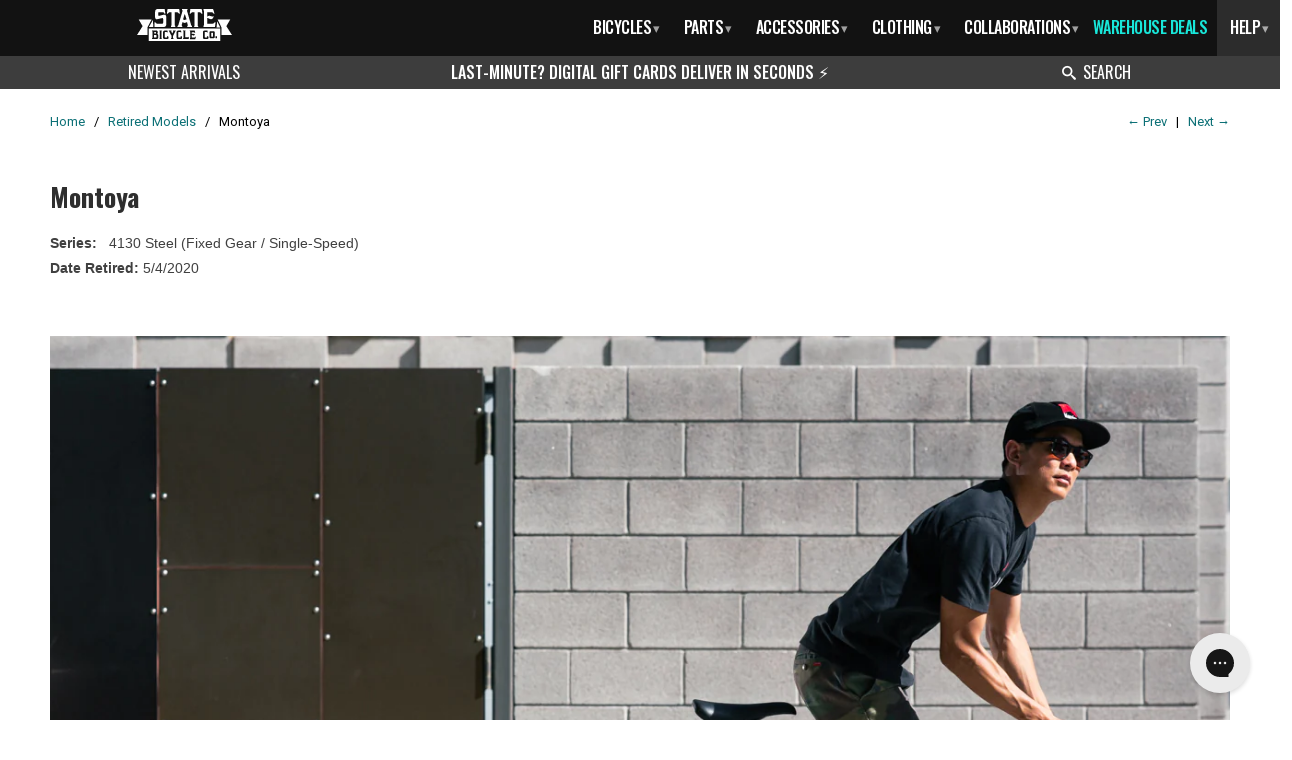

--- FILE ---
content_type: text/html; charset=utf-8
request_url: https://www.statebicycle.com/blogs/retired-models/montoya
body_size: 76735
content:
<!DOCTYPE html>
<!--[if lt IE 7 ]><html class="ie ie6" lang="en"> <![endif]-->
<!--[if IE 7 ]><html class="ie ie7" lang="en"> <![endif]-->
<!--[if IE 8 ]><html class="ie ie8" lang="en"> <![endif]-->
<!--[if (gte IE 9)|!(IE)]><!--><html lang="en"> <!--<![endif]-->
  <head>
    <!-- heatmap.com snippet -->
<script>
  (function() {      
    var _heatmap_paq = window._heatmap_paq || [];
    var heatUrl = window.heatUrl = "https://dashboard.heatmap.com/";
    function heatLoader(url, item) {
      if(typeof handleSinglePagedWebsite !== 'undefined' && item == 'prep') return true;
      var s = document.createElement("script"); s.type = "text/javascript"; 
      s.src = url; s.async = false; s.defer = true; document.head.appendChild(s);
    }
    heatLoader(heatUrl+"preprocessor.min.js?sid=2415", "prep");
    setTimeout(function() {
      if(typeof _heatmap_paq !== "object" || _heatmap_paq.length == 0) {     
        _heatmap_paq.push(["setTrackerUrl", heatUrl+"heatmap.php"]);
        heatLoader(heatUrl+"heatmap-light.min.js?sid=2415", "heat");
      }
    }, 1000);
  })();
</script>
<!-- End heatmap.com snippet Code -->
<link rel='preconnect dns-prefetch' href='https://api.config-security.com/' crossorigin />
<link rel='preconnect dns-prefetch' href='https://conf.config-security.com/' crossorigin />
<link rel='preconnect dns-prefetch' href='https://whale.camera/' crossorigin />
<link href="https://fonts.googleapis.com/css2?family=Oswald:wght@200..700&display=swap" rel="stylesheet">
<link href="https://fonts.googleapis.com/css2?family=Roboto:ital@0;1&display=swap" rel="stylesheet">
   <!-- Added by AVADA Cookies Bar -->
   <script>
   window.AVADA_COOKIES_BAR = window.AVADA_COOKIES_BAR || {};
   window.AVADA_COOKIES_BAR.shopId = 'gKBChXq5KNDCUNvI6Iok';
   window.AVADA_COOKIES_BAR.status = false;
   AVADA_COOKIES_BAR ={"iconType":"default_icon","optionPolicyLink":"select","privacyLink":"/2323305/policies/1531209","customPrivacyLink":"","specificRegions":{"gdpr":false,"pipeda":false,"ccpa":false,"lgpd":false,"appi":false},"showOnCountry":"all","messageColor":"#2C332F","desktopPosition":"bottom","mobilePositions":"bottom","textAvada":"rgba(29, 29, 29, 0.8)","denyTextColor":"#2C332F","privacyLinkColor":"#2C332F","denyButtonText":"Decline","showIcon":true,"theme":"basic","advancedSetting":false,"showPrivacyPolicy":true,"message":"This website uses cookies to make sure you get the best experience with us.","displayType":"full_bar","themeName":"Basic","customCss":"","desktopFloatCardPosition":"bottom_left","shopId":"gKBChXq5KNDCUNvI6Iok","privacyLinkText":"Learn more","urlIcon":"","agreeBtnBorder":"#2C332F","agreeBtnBgColor":"#1AAC7A","agreeBtnTextColor":"#FFFFFF","bgColor":"#FFFFFF","iconColor":"#2C332F","removeBranding":true,"displayAfter":"5","textFont":"Noto+Sans","agreeButtonText":"Got it!","textColor":"#1D1D1D","id":"Qw5rk2Vu2Lx40vKaqsc5"}
 </script>
   <!-- /Added by AVADA Cookies Bar -->
 
    <!-- Global site tag (gtag.js) - Google Analytics -->
<script async src="https://www.googletagmanager.com/gtag/js?id=G-1PWZ93Y0ZM"></script>
<script>
  window.dataLayer = window.dataLayer || [];
  function gtag(){dataLayer.push(arguments);}
  gtag('js', new Date());

  gtag('config', 'G-1PWZ93Y0ZM');
</script>
    <meta charset="utf-8">
    <meta name="viewport" content="width=device-width, initial-scale=1.0">
    <meta content="on">
    <meta name="robots" content="index,follow">

    <meta name="msvalidate.01" content="3D25106AB6676A9FF8B0B8B1229A4BFD" />
    
    
    


    <link href="//www.statebicycle.com/cdn/shop/t/161/assets/font.css?29409" rel="stylesheet" type="text/css" media="all" />
<title>MontoyaState Bicycle Co: Retired Models : Montoya B (2020) | State Bicycle Co.</title><meta name="google-site-verification" content="aSYjAbUXAy6O6WezQ2Vf2U6T1qYWAc3shlapwBX2M7E" />
<meta name="msvalidate.01" content="4CFCFCDFD5984BF0B5972E1E702D8D75" />
<meta name="p:domain_verify" content="2b0b51b3e20a6232ccdfe2ecbec5f8de"/>
  

  <meta name="description" content="The Montoya B one of our hundreds of beautiful creations that has now been retired. We produce each bike model in a limited quantity and then retire them for good once the last bike leaves our warehouse. Trust us: once they&#39;re gone, they&#39;re gone." />



  <meta name="twitter:card" content="summary">
  <meta name="twitter:site" content="@StateBicycleCo">
  <meta name="twitter:creator" content="@StateBicycleCo">



  <meta property="og:url" content="https://www.statebicycle.com/blogs/retired-models/montoya" />
  <meta property="og:title" content="MontoyaState Bicycle Co: Retired Models : Montoya B (2020)" />
  <meta property="og:description" content="The Montoya B one of our hundreds of beautiful creations that has now been retired. We produce each bike model in a limited quantity and then retire them for good once the last bike leaves our warehouse. Trust us: once they&#39;re gone, they&#39;re gone." />
  <meta property="og:type" content="article" />
  
    
    
    <meta property="og:image" content="http://cdn.shopify.com/s/files/1/0232/3305/files/state_bicycle_co_montoya_fixie_red_26.jpg?v=1588631861" />
  


<meta property="og:site_name" content="State Bicycle Co." />
<meta name="author" content="State Bicycle Co.">

<!-- Mobile Specific Metas -->
<meta name="HandheldFriendly" content="True">
<meta name="MobileOptimized" content="320">
<meta name="viewport" content="width=device-width, initial-scale=1.0">
<link rel="dns-prefetch" href="//cdn.shopify.com" />
    
<link href="//www.statebicycle.com/cdn/shop/t/161/assets/custom.css?v=81872480788795061611765167327" rel="stylesheet" type="text/css" media="all" /><link href="//www.statebicycle.com/cdn/shop/t/161/assets/styles.scss.css?v=23092343052660503541767721902" rel="stylesheet" type="text/css" media="all" />
    
    
    <!--[if lte IE 9]>
<link href="//www.statebicycle.com/cdn/shop/t/161/assets/ie.css?v=89589049885277117921765167327" rel="stylesheet" type="text/css" media="all" />
<![endif]-->
<!--[if lte IE 7]>
//www.statebicycle.com/cdn/shop/t/161/assets/lte-ie7.js?v=163036231798125265921765167327
<![endif]-->

    <link rel="shortcut icon" type="image/x-icon" href="//www.statebicycle.com/cdn/shop/t/161/assets/favicon.png?v=45760277756240957651765167327">
    <link rel="canonical" href="https://www.statebicycle.com/blogs/retired-models/montoya" />

    

    
      
    <script src="//ajax.googleapis.com/ajax/libs/jquery/1.8.3/jquery.min.js"></script>
    <script>window.jQuery || document.write("<script src='//www.statebicycle.com/cdn/shop/t/161/assets/jquery-1.8.3.min.js?v=157860826145910789271765167327'>\x3C/script>")</script>
    <script>
      var stateAPP = stateAPP || {
        cache:{},
        fn:{},
        data:{
          
        }
        };
    </script>
    <script src="//www.statebicycle.com/cdn/shop/t/161/assets/app.js?v=87319710546015063221765167327" type="text/javascript"></script>
  
    
    
   
    
    
    
    
    


    <script>window.performance && window.performance.mark && window.performance.mark('shopify.content_for_header.start');</script><meta name="google-site-verification" content="AQegKZvoqpJukrZlQQYOLj0RIrY0dzKixkZeeMQLRZc">
<meta id="shopify-digital-wallet" name="shopify-digital-wallet" content="/2323305/digital_wallets/dialog">
<meta name="shopify-checkout-api-token" content="f834ef1be8bfe2402c61913baa4cddab">
<meta id="in-context-paypal-metadata" data-shop-id="2323305" data-venmo-supported="false" data-environment="production" data-locale="en_US" data-paypal-v4="true" data-currency="USD">
<link rel="alternate" type="application/atom+xml" title="Feed" href="/blogs/retired-models.atom" />
<link rel="alternate" hreflang="x-default" href="https://www.statebicycle.com/blogs/retired-models/montoya">
<link rel="alternate" hreflang="en-GB" href="https://www.statebicycle.com/en-gb/blogs/retired-models/montoya">
<link rel="alternate" hreflang="en-US" href="https://www.statebicycle.com/blogs/retired-models/montoya">
<script async="async" src="/checkouts/internal/preloads.js?locale=en-US"></script>
<link rel="preconnect" href="https://shop.app" crossorigin="anonymous">
<script async="async" src="https://shop.app/checkouts/internal/preloads.js?locale=en-US&shop_id=2323305" crossorigin="anonymous"></script>
<script id="apple-pay-shop-capabilities" type="application/json">{"shopId":2323305,"countryCode":"US","currencyCode":"USD","merchantCapabilities":["supports3DS"],"merchantId":"gid:\/\/shopify\/Shop\/2323305","merchantName":"State Bicycle Co.","requiredBillingContactFields":["postalAddress","email","phone"],"requiredShippingContactFields":["postalAddress","email","phone"],"shippingType":"shipping","supportedNetworks":["visa","masterCard","amex","discover","elo","jcb"],"total":{"type":"pending","label":"State Bicycle Co.","amount":"1.00"},"shopifyPaymentsEnabled":true,"supportsSubscriptions":true}</script>
<script id="shopify-features" type="application/json">{"accessToken":"f834ef1be8bfe2402c61913baa4cddab","betas":["rich-media-storefront-analytics"],"domain":"www.statebicycle.com","predictiveSearch":true,"shopId":2323305,"locale":"en"}</script>
<script>var Shopify = Shopify || {};
Shopify.shop = "state-bicycle-co.myshopify.com";
Shopify.locale = "en";
Shopify.currency = {"active":"USD","rate":"1.0"};
Shopify.country = "US";
Shopify.theme = {"name":"12 Days Ecomback ADA (No Ebikes\/B2b)-No Mono...","id":137332523095,"schema_name":null,"schema_version":null,"theme_store_id":null,"role":"main"};
Shopify.theme.handle = "null";
Shopify.theme.style = {"id":null,"handle":null};
Shopify.cdnHost = "www.statebicycle.com/cdn";
Shopify.routes = Shopify.routes || {};
Shopify.routes.root = "/";</script>
<script type="module">!function(o){(o.Shopify=o.Shopify||{}).modules=!0}(window);</script>
<script>!function(o){function n(){var o=[];function n(){o.push(Array.prototype.slice.apply(arguments))}return n.q=o,n}var t=o.Shopify=o.Shopify||{};t.loadFeatures=n(),t.autoloadFeatures=n()}(window);</script>
<script>
  window.ShopifyPay = window.ShopifyPay || {};
  window.ShopifyPay.apiHost = "shop.app\/pay";
  window.ShopifyPay.redirectState = null;
</script>
<script id="shop-js-analytics" type="application/json">{"pageType":"article"}</script>
<script defer="defer" async type="module" src="//www.statebicycle.com/cdn/shopifycloud/shop-js/modules/v2/client.init-shop-cart-sync_IZsNAliE.en.esm.js"></script>
<script defer="defer" async type="module" src="//www.statebicycle.com/cdn/shopifycloud/shop-js/modules/v2/chunk.common_0OUaOowp.esm.js"></script>
<script type="module">
  await import("//www.statebicycle.com/cdn/shopifycloud/shop-js/modules/v2/client.init-shop-cart-sync_IZsNAliE.en.esm.js");
await import("//www.statebicycle.com/cdn/shopifycloud/shop-js/modules/v2/chunk.common_0OUaOowp.esm.js");

  window.Shopify.SignInWithShop?.initShopCartSync?.({"fedCMEnabled":true,"windoidEnabled":true});

</script>
<script>
  window.Shopify = window.Shopify || {};
  if (!window.Shopify.featureAssets) window.Shopify.featureAssets = {};
  window.Shopify.featureAssets['shop-js'] = {"shop-cart-sync":["modules/v2/client.shop-cart-sync_DLOhI_0X.en.esm.js","modules/v2/chunk.common_0OUaOowp.esm.js"],"init-fed-cm":["modules/v2/client.init-fed-cm_C6YtU0w6.en.esm.js","modules/v2/chunk.common_0OUaOowp.esm.js"],"shop-button":["modules/v2/client.shop-button_BCMx7GTG.en.esm.js","modules/v2/chunk.common_0OUaOowp.esm.js"],"shop-cash-offers":["modules/v2/client.shop-cash-offers_BT26qb5j.en.esm.js","modules/v2/chunk.common_0OUaOowp.esm.js","modules/v2/chunk.modal_CGo_dVj3.esm.js"],"init-windoid":["modules/v2/client.init-windoid_B9PkRMql.en.esm.js","modules/v2/chunk.common_0OUaOowp.esm.js"],"init-shop-email-lookup-coordinator":["modules/v2/client.init-shop-email-lookup-coordinator_DZkqjsbU.en.esm.js","modules/v2/chunk.common_0OUaOowp.esm.js"],"shop-toast-manager":["modules/v2/client.shop-toast-manager_Di2EnuM7.en.esm.js","modules/v2/chunk.common_0OUaOowp.esm.js"],"shop-login-button":["modules/v2/client.shop-login-button_BtqW_SIO.en.esm.js","modules/v2/chunk.common_0OUaOowp.esm.js","modules/v2/chunk.modal_CGo_dVj3.esm.js"],"avatar":["modules/v2/client.avatar_BTnouDA3.en.esm.js"],"pay-button":["modules/v2/client.pay-button_CWa-C9R1.en.esm.js","modules/v2/chunk.common_0OUaOowp.esm.js"],"init-shop-cart-sync":["modules/v2/client.init-shop-cart-sync_IZsNAliE.en.esm.js","modules/v2/chunk.common_0OUaOowp.esm.js"],"init-customer-accounts":["modules/v2/client.init-customer-accounts_DenGwJTU.en.esm.js","modules/v2/client.shop-login-button_BtqW_SIO.en.esm.js","modules/v2/chunk.common_0OUaOowp.esm.js","modules/v2/chunk.modal_CGo_dVj3.esm.js"],"init-shop-for-new-customer-accounts":["modules/v2/client.init-shop-for-new-customer-accounts_JdHXxpS9.en.esm.js","modules/v2/client.shop-login-button_BtqW_SIO.en.esm.js","modules/v2/chunk.common_0OUaOowp.esm.js","modules/v2/chunk.modal_CGo_dVj3.esm.js"],"init-customer-accounts-sign-up":["modules/v2/client.init-customer-accounts-sign-up_D6__K_p8.en.esm.js","modules/v2/client.shop-login-button_BtqW_SIO.en.esm.js","modules/v2/chunk.common_0OUaOowp.esm.js","modules/v2/chunk.modal_CGo_dVj3.esm.js"],"checkout-modal":["modules/v2/client.checkout-modal_C_ZQDY6s.en.esm.js","modules/v2/chunk.common_0OUaOowp.esm.js","modules/v2/chunk.modal_CGo_dVj3.esm.js"],"shop-follow-button":["modules/v2/client.shop-follow-button_XetIsj8l.en.esm.js","modules/v2/chunk.common_0OUaOowp.esm.js","modules/v2/chunk.modal_CGo_dVj3.esm.js"],"lead-capture":["modules/v2/client.lead-capture_DvA72MRN.en.esm.js","modules/v2/chunk.common_0OUaOowp.esm.js","modules/v2/chunk.modal_CGo_dVj3.esm.js"],"shop-login":["modules/v2/client.shop-login_ClXNxyh6.en.esm.js","modules/v2/chunk.common_0OUaOowp.esm.js","modules/v2/chunk.modal_CGo_dVj3.esm.js"],"payment-terms":["modules/v2/client.payment-terms_CNlwjfZz.en.esm.js","modules/v2/chunk.common_0OUaOowp.esm.js","modules/v2/chunk.modal_CGo_dVj3.esm.js"]};
</script>
<script>(function() {
  var isLoaded = false;
  function asyncLoad() {
    if (isLoaded) return;
    isLoaded = true;
    var urls = ["https:\/\/widgetic.com\/sdk\/sdk.js?shop=state-bicycle-co.myshopify.com","https:\/\/d23dclunsivw3h.cloudfront.net\/redirect-app.js?shop=state-bicycle-co.myshopify.com","https:\/\/shopify.covet.pics\/covet-pics-widget-inject.js?shop=state-bicycle-co.myshopify.com","https:\/\/api.pp-prod-ads.ue2.breadgateway.net\/api\/shopify-plugin-backend\/messaging-app\/cart.js?shopId=7eb56d46-377d-442f-9273-c99b3a0658ce\u0026shop=state-bicycle-co.myshopify.com","https:\/\/cdn.nfcube.com\/instafeed-9ff68e78d2521fda38054043af49dc90.js?shop=state-bicycle-co.myshopify.com","https:\/\/config.gorgias.chat\/bundle-loader\/01GYCBR7TKAQ12MC2DX5VQM5TE?source=shopify1click\u0026shop=state-bicycle-co.myshopify.com","https:\/\/hello.zonos.com\/shop-duty-tax\/hello.js?1698352631127\u0026shop=state-bicycle-co.myshopify.com","\/\/cdn.shopify.com\/proxy\/cff8b3250706be5465dcd8353e78ca2902bd6b6c496751dac910d5485a11ef50\/s3-us-west-2.amazonaws.com\/jsstore\/a\/JKRHXJ7Y\/reids.js?shop=state-bicycle-co.myshopify.com\u0026sp-cache-control=cHVibGljLCBtYXgtYWdlPTkwMA","https:\/\/cdn.attn.tv\/statebicycleco\/dtag.js?shop=state-bicycle-co.myshopify.com","https:\/\/cdn-bundler.nice-team.net\/app\/js\/bundler.js?shop=state-bicycle-co.myshopify.com","\/\/cdn.shopify.com\/proxy\/be60fcdc949ccbcc7bd5c1efa72351123263b33a49e29ae22ec4188ec5bfb6b5\/app.retention.com\/shopify\/shopify_app_add_to_cart_script.js?shop=state-bicycle-co.myshopify.com\u0026sp-cache-control=cHVibGljLCBtYXgtYWdlPTkwMA","https:\/\/cdn.9gtb.com\/loader.js?g_cvt_id=0ef9a8e3-87d0-4279-b59f-b6b825ab2f97\u0026shop=state-bicycle-co.myshopify.com"];
    for (var i = 0; i < urls.length; i++) {
      var s = document.createElement('script');
      s.type = 'text/javascript';
      s.async = true;
      s.src = urls[i];
      var x = document.getElementsByTagName('script')[0];
      x.parentNode.insertBefore(s, x);
    }
  };
  if(window.attachEvent) {
    window.attachEvent('onload', asyncLoad);
  } else {
    window.addEventListener('load', asyncLoad, false);
  }
})();</script>
<script id="__st">var __st={"a":2323305,"offset":-25200,"reqid":"139bfd44-6d24-4940-b8b5-197bad58787b-1768361406","pageurl":"www.statebicycle.com\/blogs\/retired-models\/montoya","s":"articles-384223739991","u":"46731c5e834e","p":"article","rtyp":"article","rid":384223739991};</script>
<script>window.ShopifyPaypalV4VisibilityTracking = true;</script>
<script id="captcha-bootstrap">!function(){'use strict';const t='contact',e='account',n='new_comment',o=[[t,t],['blogs',n],['comments',n],[t,'customer']],c=[[e,'customer_login'],[e,'guest_login'],[e,'recover_customer_password'],[e,'create_customer']],r=t=>t.map((([t,e])=>`form[action*='/${t}']:not([data-nocaptcha='true']) input[name='form_type'][value='${e}']`)).join(','),a=t=>()=>t?[...document.querySelectorAll(t)].map((t=>t.form)):[];function s(){const t=[...o],e=r(t);return a(e)}const i='password',u='form_key',d=['recaptcha-v3-token','g-recaptcha-response','h-captcha-response',i],f=()=>{try{return window.sessionStorage}catch{return}},m='__shopify_v',_=t=>t.elements[u];function p(t,e,n=!1){try{const o=window.sessionStorage,c=JSON.parse(o.getItem(e)),{data:r}=function(t){const{data:e,action:n}=t;return t[m]||n?{data:e,action:n}:{data:t,action:n}}(c);for(const[e,n]of Object.entries(r))t.elements[e]&&(t.elements[e].value=n);n&&o.removeItem(e)}catch(o){console.error('form repopulation failed',{error:o})}}const l='form_type',E='cptcha';function T(t){t.dataset[E]=!0}const w=window,h=w.document,L='Shopify',v='ce_forms',y='captcha';let A=!1;((t,e)=>{const n=(g='f06e6c50-85a8-45c8-87d0-21a2b65856fe',I='https://cdn.shopify.com/shopifycloud/storefront-forms-hcaptcha/ce_storefront_forms_captcha_hcaptcha.v1.5.2.iife.js',D={infoText:'Protected by hCaptcha',privacyText:'Privacy',termsText:'Terms'},(t,e,n)=>{const o=w[L][v],c=o.bindForm;if(c)return c(t,g,e,D).then(n);var r;o.q.push([[t,g,e,D],n]),r=I,A||(h.body.append(Object.assign(h.createElement('script'),{id:'captcha-provider',async:!0,src:r})),A=!0)});var g,I,D;w[L]=w[L]||{},w[L][v]=w[L][v]||{},w[L][v].q=[],w[L][y]=w[L][y]||{},w[L][y].protect=function(t,e){n(t,void 0,e),T(t)},Object.freeze(w[L][y]),function(t,e,n,w,h,L){const[v,y,A,g]=function(t,e,n){const i=e?o:[],u=t?c:[],d=[...i,...u],f=r(d),m=r(i),_=r(d.filter((([t,e])=>n.includes(e))));return[a(f),a(m),a(_),s()]}(w,h,L),I=t=>{const e=t.target;return e instanceof HTMLFormElement?e:e&&e.form},D=t=>v().includes(t);t.addEventListener('submit',(t=>{const e=I(t);if(!e)return;const n=D(e)&&!e.dataset.hcaptchaBound&&!e.dataset.recaptchaBound,o=_(e),c=g().includes(e)&&(!o||!o.value);(n||c)&&t.preventDefault(),c&&!n&&(function(t){try{if(!f())return;!function(t){const e=f();if(!e)return;const n=_(t);if(!n)return;const o=n.value;o&&e.removeItem(o)}(t);const e=Array.from(Array(32),(()=>Math.random().toString(36)[2])).join('');!function(t,e){_(t)||t.append(Object.assign(document.createElement('input'),{type:'hidden',name:u})),t.elements[u].value=e}(t,e),function(t,e){const n=f();if(!n)return;const o=[...t.querySelectorAll(`input[type='${i}']`)].map((({name:t})=>t)),c=[...d,...o],r={};for(const[a,s]of new FormData(t).entries())c.includes(a)||(r[a]=s);n.setItem(e,JSON.stringify({[m]:1,action:t.action,data:r}))}(t,e)}catch(e){console.error('failed to persist form',e)}}(e),e.submit())}));const S=(t,e)=>{t&&!t.dataset[E]&&(n(t,e.some((e=>e===t))),T(t))};for(const o of['focusin','change'])t.addEventListener(o,(t=>{const e=I(t);D(e)&&S(e,y())}));const B=e.get('form_key'),M=e.get(l),P=B&&M;t.addEventListener('DOMContentLoaded',(()=>{const t=y();if(P)for(const e of t)e.elements[l].value===M&&p(e,B);[...new Set([...A(),...v().filter((t=>'true'===t.dataset.shopifyCaptcha))])].forEach((e=>S(e,t)))}))}(h,new URLSearchParams(w.location.search),n,t,e,['guest_login'])})(!0,!0)}();</script>
<script integrity="sha256-4kQ18oKyAcykRKYeNunJcIwy7WH5gtpwJnB7kiuLZ1E=" data-source-attribution="shopify.loadfeatures" defer="defer" src="//www.statebicycle.com/cdn/shopifycloud/storefront/assets/storefront/load_feature-a0a9edcb.js" crossorigin="anonymous"></script>
<script crossorigin="anonymous" defer="defer" src="//www.statebicycle.com/cdn/shopifycloud/storefront/assets/shopify_pay/storefront-65b4c6d7.js?v=20250812"></script>
<script data-source-attribution="shopify.dynamic_checkout.dynamic.init">var Shopify=Shopify||{};Shopify.PaymentButton=Shopify.PaymentButton||{isStorefrontPortableWallets:!0,init:function(){window.Shopify.PaymentButton.init=function(){};var t=document.createElement("script");t.src="https://www.statebicycle.com/cdn/shopifycloud/portable-wallets/latest/portable-wallets.en.js",t.type="module",document.head.appendChild(t)}};
</script>
<script data-source-attribution="shopify.dynamic_checkout.buyer_consent">
  function portableWalletsHideBuyerConsent(e){var t=document.getElementById("shopify-buyer-consent"),n=document.getElementById("shopify-subscription-policy-button");t&&n&&(t.classList.add("hidden"),t.setAttribute("aria-hidden","true"),n.removeEventListener("click",e))}function portableWalletsShowBuyerConsent(e){var t=document.getElementById("shopify-buyer-consent"),n=document.getElementById("shopify-subscription-policy-button");t&&n&&(t.classList.remove("hidden"),t.removeAttribute("aria-hidden"),n.addEventListener("click",e))}window.Shopify?.PaymentButton&&(window.Shopify.PaymentButton.hideBuyerConsent=portableWalletsHideBuyerConsent,window.Shopify.PaymentButton.showBuyerConsent=portableWalletsShowBuyerConsent);
</script>
<script data-source-attribution="shopify.dynamic_checkout.cart.bootstrap">document.addEventListener("DOMContentLoaded",(function(){function t(){return document.querySelector("shopify-accelerated-checkout-cart, shopify-accelerated-checkout")}if(t())Shopify.PaymentButton.init();else{new MutationObserver((function(e,n){t()&&(Shopify.PaymentButton.init(),n.disconnect())})).observe(document.body,{childList:!0,subtree:!0})}}));
</script>
<script id='scb4127' type='text/javascript' async='' src='https://www.statebicycle.com/cdn/shopifycloud/privacy-banner/storefront-banner.js'></script><link id="shopify-accelerated-checkout-styles" rel="stylesheet" media="screen" href="https://www.statebicycle.com/cdn/shopifycloud/portable-wallets/latest/accelerated-checkout-backwards-compat.css" crossorigin="anonymous">
<style id="shopify-accelerated-checkout-cart">
        #shopify-buyer-consent {
  margin-top: 1em;
  display: inline-block;
  width: 100%;
}

#shopify-buyer-consent.hidden {
  display: none;
}

#shopify-subscription-policy-button {
  background: none;
  border: none;
  padding: 0;
  text-decoration: underline;
  font-size: inherit;
  cursor: pointer;
}

#shopify-subscription-policy-button::before {
  box-shadow: none;
}

      </style>

<script>window.performance && window.performance.mark && window.performance.mark('shopify.content_for_header.end');</script> 
 
<script>
    window.BOLD = window.BOLD || {};
        window.BOLD.options = window.BOLD.options || {};
        window.BOLD.options.settings = window.BOLD.options.settings || {};
        window.BOLD.options.settings.v1_variant_mode = window.BOLD.options.settings.v1_variant_mode || true;
        window.BOLD.options.settings.hybrid_fix_auto_insert_inputs =
        window.BOLD.options.settings.hybrid_fix_auto_insert_inputs || true;
</script>
<script>window.BOLD = window.BOLD || {};
    window.BOLD.common = window.BOLD.common || {};
    window.BOLD.common.Shopify = window.BOLD.common.Shopify || {};
    window.BOLD.common.Shopify.shop = {
      domain: 'www.statebicycle.com',
      permanent_domain: 'state-bicycle-co.myshopify.com',
      url: 'https://www.statebicycle.com',
      secure_url: 'https://www.statebicycle.com',
      money_format: "\u003cspan class=dualPrice\u003e${{amount}}\u003c\/span\u003e",
      currency: "USD"
    };
    window.BOLD.common.Shopify.customer = {
      id: null,
      tags: null,
    };
    window.BOLD.common.Shopify.cart = {"note":null,"attributes":{},"original_total_price":0,"total_price":0,"total_discount":0,"total_weight":0.0,"item_count":0,"items":[],"requires_shipping":false,"currency":"USD","items_subtotal_price":0,"cart_level_discount_applications":[],"checkout_charge_amount":0};
    window.BOLD.common.template = 'article';window.BOLD.common.Shopify.formatMoney = function(money, format) {
        function n(t, e) {
            return "undefined" == typeof t ? e : t
        }
        function r(t, e, r, i) {
            if (e = n(e, 2),
                r = n(r, ","),
                i = n(i, "."),
            isNaN(t) || null == t)
                return 0;
            t = (t / 100).toFixed(e);
            var o = t.split(".")
                , a = o[0].replace(/(\d)(?=(\d\d\d)+(?!\d))/g, "$1" + r)
                , s = o[1] ? i + o[1] : "";
            return a + s
        }
        "string" == typeof money && (money = money.replace(".", ""));
        var i = ""
            , o = /\{\{\s*(\w+)\s*\}\}/
            , a = format || window.BOLD.common.Shopify.shop.money_format || window.Shopify.money_format || "$ {{ amount }}";
        switch (a.match(o)[1]) {
            case "amount":
                i = r(money, 2, ",", ".");
                break;
            case "amount_no_decimals":
                i = r(money, 0, ",", ".");
                break;
            case "amount_with_comma_separator":
                i = r(money, 2, ".", ",");
                break;
            case "amount_no_decimals_with_comma_separator":
                i = r(money, 0, ".", ",");
                break;
            case "amount_with_space_separator":
                i = r(money, 2, " ", ",");
                break;
            case "amount_no_decimals_with_space_separator":
                i = r(money, 0, " ", ",");
                break;
            case "amount_with_apostrophe_separator":
                i = r(money, 2, "'", ".");
                break;
        }
        return a.replace(o, i);
    };
    window.BOLD.common.Shopify.saveProduct = function (handle, product) {
      if (typeof handle === 'string' && typeof window.BOLD.common.Shopify.products[handle] === 'undefined') {
        if (typeof product === 'number') {
          window.BOLD.common.Shopify.handles[product] = handle;
          product = { id: product };
        }
        window.BOLD.common.Shopify.products[handle] = product;
      }
    };
    window.BOLD.common.Shopify.saveVariant = function (variant_id, variant) {
      if (typeof variant_id === 'number' && typeof window.BOLD.common.Shopify.variants[variant_id] === 'undefined') {
        window.BOLD.common.Shopify.variants[variant_id] = variant;
      }
    };window.BOLD.common.Shopify.products = window.BOLD.common.Shopify.products || {};
    window.BOLD.common.Shopify.variants = window.BOLD.common.Shopify.variants || {};
    window.BOLD.common.Shopify.handles = window.BOLD.common.Shopify.handles || {};window.BOLD.common.Shopify.saveProduct(null, null);window.BOLD.apps_installed = {"Product Options":2} || {};window.BOLD.common.Shopify.metafields = window.BOLD.common.Shopify.metafields || {};window.BOLD.common.Shopify.metafields["bold_rp"] = {};window.BOLD.common.Shopify.metafields["bold_csp_defaults"] = {};window.BOLD.common.cacheParams = window.BOLD.common.cacheParams || {};
    window.BOLD.common.cacheParams.options = 1667954910;
</script>
<script>
</script>
<link href="//www.statebicycle.com/cdn/shop/t/161/assets/bold-upsell.css?v=72313365345069210101765167327" rel="stylesheet" type="text/css" media="all" />
<link href="//www.statebicycle.com/cdn/shop/t/161/assets/bold-upsell-custom.css?v=150135899998303055901765167327" rel="stylesheet" type="text/css" media="all" /><script>
    window.BOLD.common.cacheParams.options = 1768226444;
</script>
<link href="//www.statebicycle.com/cdn/shop/t/161/assets/bold-options.css?v=175863437316038407251765167327" rel="stylesheet" type="text/css" media="all" />
<script defer src="https://options.shopapps.site/js/options.js"></script>

    
	
		<script type="text/javascript">
		var __lc = {};
		__lc.license = 1720461;
		__lc.group = 1;

		(function() {
			var lc = document.createElement('script'); lc.type = 'text/javascript'; lc.async = true;
			lc.src = ('https:' == document.location.protocol ? 'https://' : 'http://') + 'cdn.livechatinc.com/tracking.js';
			var s = document.getElementsByTagName('script')[0]; s.parentNode.insertBefore(lc, s);
		})();
		</script>
	





<script type='text/javascript'>
  /*
var _vwo_code=(function(){
var account_id=75004,
settings_tolerance=2000,
library_tolerance=2500,
use_existing_jquery=false,
// DO NOT EDIT BELOW THIS LINE
f=false,d=document;return{use_existing_jquery:function(){return use_existing_jquery;},library_tolerance:function(){return library_tolerance;},finish:function(){if(!f){f=true;var a=d.getElementById('_vis_opt_path_hides');if(a)a.parentNode.removeChild(a);}},finished:function(){return f;},load:function(a){var b=d.createElement('script');b.src=a;b.type='text/javascript';b.innerText;b.onerror=function(){_vwo_code.finish();};d.getElementsByTagName('head')[0].appendChild(b);},init:function(){settings_timer=setTimeout('_vwo_code.finish()',settings_tolerance);this.load('//dev.visualwebsiteoptimizer.com/j.php?a='+account_id+'&u='+encodeURIComponent(d.URL)+'&r='+Math.random());var a=d.createElement('style'),b='body{opacity:0 !important;filter:alpha(opacity=0) !important;background:none !important;}',h=d.getElementsByTagName('head')[0];a.setAttribute('id','_vis_opt_path_hides');a.setAttribute('type','text/css');if(a.styleSheet)a.styleSheet.cssText=b;else a.appendChild(d.createTextNode(b));h.appendChild(a);return settings_timer;}};}());_vwo_settings_timer=_vwo_code.init();
*/

</script>
<!-- End Visual Website Optimizer Asynchronous Code -->
    <script type="text/javascript" src="//connect.nosto.com/include/shopify-2323305" async></script>
    
    
    
    
<style>
 .mobile_reviews {
    display: none;
}
  
.mmenu-search {
    width: 94%;
    margin: 10px;
}
  .jdgm-preview-badge[data-template="collection"] {
    display: block !important;
}
  
 @media (max-width:767px) {
   
   .desktop_reviews {
      display:none; 
   }
  .mobile_reviews {
    display: block;
}
 }
</style>

<!-- Affirm -->
<script>
_affirm_config = {
   public_api_key:  "PIMM2S74KEHBX7X2",
   script:          "https://cdn1.affirm.com/js/v2/affirm.js"
};
(function(l,g,m,e,a,f,b){var d,c=l[m]||{},h=document.createElement(f),n=document.getElementsByTagName(f)[0],k=function(a,b,c){return function(){a[b]._.push([c,arguments])}};c[e]=k(c,e,"set");d=c[e];c[a]={};c[a]._=[];d._=[];c[a][b]=k(c,a,b);a=0;for(b="set add save post open empty reset on off trigger ready setProduct".split(" ");a<b.length;a++)d[b[a]]=k(c,e,b[a]);a=0;for(b=["get","token","url","items"];a<b.length;a++)d[b[a]]=function(){};h.async=!0;h.src=g[f];n.parentNode.insertBefore(h,n);delete g[f];d(g);l[m]=c})(window,_affirm_config,"affirm","checkout","ui","script","ready");
// Use your live public API Key and https://cdn1.affirm.com/js/v2/affirm.js script to point to Affirm production environment.
</script>
<!-- End Affirm -->
    
    

<!-- Global site tag (gtag.js) - Google Ads: 958150458 -->
<script async src="https://www.googletagmanager.com/gtag/js?id=AW-958150458"></script>
<script>
  window.dataLayer = window.dataLayer || [];
  function gtag(){dataLayer.push(arguments);}
  gtag('js', new Date());

  gtag('config', 'AW-958150458');
</script>



<script id="sca_fg_cart_ShowGiftAsProductTemplate" type="text/template">
  
  <div class="item not-sca-qv" id="sca-freegift-{{productID}}">
    <a class="close_box" style="display: none;position: absolute;top:5px;right: 10px;font-size: 22px;font-weight: bold;cursor: pointer;text-decoration:underline transparent;color: #aaa;">×</a>
    <a href="/products/{{productHandle}}" target="_blank"><img style="margin-left: auto; margin-right: auto; width: 50%;" class="lazyOwl" data-src="{{productImageURL}}"></a>
    <div class="sca-product-shop">
      <div class="review-summary3">
        <div class="yotpo bottomLine" style="text-align:center"
          data-product-id="{{productID}}"
          data-product-models="{{productID}}"
          data-name="{{productTitle}}"
          data-url="/products/{{productHandle}}">
        </div>
      </div>
      <div class="f-fix"><span class="sca-product-title" style="white-space: nowrap;color:#000;{{showfgTitle}}">{{productTitle}}</span>
          <div id="product-variants-{{productID}}">
            <div class="sca-price" id="price-field-{{productID}}">
              <span class="sca-old-price">{{variant_compare_at_price}}</span>
              <span class="sca-special-price">{{variant_price}}</span>
            </div>
            <div id="stay-content-sca-freegift-{{productID}}" class="sca-fg-cart-item">
              <a class="close_box" style="display: none;position: absolute;top:5px;right: 10px;font-size: 22px;font-weight: bold;cursor: pointer;text-decoration:underline transparent;color: #aaa;">×</a>
              <select id="product-select-{{productID}}" name="id" style="display: none">
                {{optionVariantData}}
              </select>
            </div>
          </div>
          <button type='button' id="sca-btn-select-{{productID}}" class="sca-button" onclick="onclickSelect_{{productID}}();"><span>{{SelectButton}}</span></button>
          <button type='button' id="sca-btn-{{productID}}" class="sca-button" style="display: none"><span>{{AddToCartButton}}</span></button>
      </div>
    </div>
  </div>
  
</script>
<script id = "sca_fg_cart_ShowGiftAsProductScriptTemplate" type="text/template">
  
  
    var selectCallback_{{productID}}=function(t,a){if(t?(t.available?(SECOMAPP.jQuery("#sca-btn-{{productID}}").removeClass("disabled").removeAttr("disabled").html("<span>{{AddToCartButton}}</span>").fadeTo(200,1),SECOMAPP.jQuery("#sca-btn-{{productID}}").unbind("click"),SECOMAPP.jQuery("#sca-btn-{{productID}}").click(SECOMAPP.jQuery.proxy(function(){SECOMAPP.addGiftToCart(t.id,1)},t))):SECOMAPP.jQuery("#sca-btn-{{productID}}").html("<span>{{UnavailableButton}}</span>").addClass("disabled").attr("disabled","disabled").fadeTo(200,.5),t.compare_at_price>t.price?SECOMAPP.jQuery("#price-field-{{productID}}").html("<span class='sca-old-price'>"+SECOMAPP.formatMoney(t.compare_at_price)+"</span>&nbsp;<s class='sca-special-price'>"+SECOMAPP.formatMoney(t.price)+"</s>"):SECOMAPP.jQuery("#price-field-{{productID}}").html("<span class='sca-special-price'>"+SECOMAPP.formatMoney(t.price)+"</span>")):SECOMAPP.jQuery("#sca-btn-{{productID}}").html("<span>{{UnavailableButton}}</span>").addClass("disabled").attr("disabled","disabled").fadeTo(200,.5),t&&t.featured_image){var e=SECOMAPP.jQuery("#sca-freegift-{{productID}} img"),_=t.featured_image,c=e[0];Shopify.Image.switchImage(_,c,function(t,a,e){SECOMAPP.jQuery(e).parents("a").attr("href",t),SECOMAPP.jQuery(e).attr("src",t)})}},onclickSelect_{{productID}}=function(t){SECOMAPP.jQuery.getJSON("/products/{{productHandle}}.js",{_:(new Date).getTime()},function(t){SECOMAPP.jQuery(".owl-item #sca-freegift-{{productID}} span.sca-product-title").html(t.title);var e=[];SECOMAPP.jQuery.each(t.options,function(t,a){e[t]=a.name}),t.options=e;for(var a={{variantsGiftList}},_={{mainVariantsList}},c=t.variants.length-1;-1<c;c--)a.indexOf(t.variants[c].id)<0&&_.indexOf(t.variants[c].id)<0&&t.variants.splice(c,1);for(var o=_.length-1;-1<o;o--){var i=a[o],r=_[o],n=-1,s=-1;for(c=t.variants.length-1;-1<c;c--)t.variants[c].id==i?n=c:t.variants[c].id==r&&(s=c);-1<n&&-1<s&n!==s?("undefined"!=typeof SECOMAPP&&void 0!==SECOMAPP.fgsettings&&!0===SECOMAPP.fgsettings.sca_sync_gift&&void 0!==SECOMAPP.fgsettings.sca_fg_gift_variant_quantity_format&&"equal_original_inventory"===SECOMAPP.fgsettings.sca_fg_gift_variant_quantity_format&&(t.variants[n].available=t.variants[s].available,t.variants[n].inventory_management=t.variants[s].inventory_management),t.variants[n].option1=t.variants[s].option1,t.variants[n].options[0].name=t.variants[s].options[0].name,t.variants[n].options[1]&&(t.variants[n].options[1].name=t.variants[s].options[1].name,t.variants[n].option2=t.variants[s].option2),t.variants[n].options[2]&&(t.variants[n].options[2].name=t.variants[s].options[2].name,t.variants[n].option3=t.variants[s].option3),t.variants[n].title=t.variants[s].title,t.variants[n].name=t.variants[s].name,t.variants[n].public_title=t.variants[s].public_title,t.variants.splice(s,1)):(t.variants[s].id=i,t.variants[s].compare_at_price||(t.variants[s].compare_at_price=t.variants[s].price),t.variants[s].price=SECOMAPP.fgdata.giftid_price_mapping[i])}SECOMAPP.jQuery("#sca-btn-select-{{productID}}").hide(),SECOMAPP.jQuery("#product-select-{{productID}}").show(),SECOMAPP.jQuery("#sca-btn-{{productID}}").show(),SECOMAPP.jQuery("#stay-content-sca-freegift-{{productID}} .close_box").show(),SECOMAPP.jQuery("#stay-content-sca-freegift-{{productID}} .close_box").click(function(){SECOMAPP.jQuery("#stay-content-sca-freegift-{{productID}}").hide(),SECOMAPP.jQuery("#sca-btn-{{productID}}").hide(),SECOMAPP.jQuery("#sca-btn-select-{{productID}}").show()}),onclickSelect_{{productID}}=function(){SECOMAPP.jQuery("#stay-content-sca-freegift-{{productID}}").show(),SECOMAPP.jQuery("#sca-btn-{{productID}}").show(),SECOMAPP.jQuery("#sca-btn-select-{{productID}}").hide()},1==t.variants.length?(-1!==t.variants[0].title.indexOf("Default")&&SECOMAPP.jQuery("#sca-freegift-{{productID}} .selector-wrapper").hide(),1==t.variants[0].available&&(SECOMAPP.jQuery("#sca-btn-{{productID}}").show(),SECOMAPP.jQuery("#sca-btn-select-{{productID}}").hide(),SECOMAPP.jQuery("#sca-btn-{{productID}}").removeClass("disabled").removeAttr("disabled").html("<span>{{AddToCartButton}}</span>").fadeTo(200,1),SECOMAPP.jQuery("#sca-btn-{{productID}}").unbind("click"),SECOMAPP.jQuery("#sca-btn-{{productID}}").click(SECOMAPP.jQuery.proxy(function(){SECOMAPP.addGiftToCart(t.variants[0].id,1)},t)))):(new Shopify.OptionSelectors("product-select-{{productID}}",{product:t,onVariantSelected:selectCallback_{{productID}},enableHistoryState:!0}),SECOMAPP.jQuery("#stay-content-sca-freegift-{{productID}}").show(),SECOMAPP.jQuery("#stay-content-sca-freegift-{{productID}}").focus())})};1=={{variantsGiftList}}.length&&onclickSelect_{{productID}}();
  
</script>

<script id="sca_fg_cart_ShowGiftAsVariantTemplate" type="text/template">
  
  <div class="item not-sca-qv" id="sca-freegift-{{variantID}}">
    <a href="/products/{{productHandle}}?variant={{originalVariantID}}" target="_blank"><img style="margin-left: auto; margin-right: auto; width: 50%;" class="lazyOwl" data-src="{{variantImageURL}}"></a>
    <div class="sca-product-shop">
      <div class="review-summary3">
        <div class="yotpo bottomLine" style="text-align:center"
          data-product-id="{{productID}}"
          data-product-models="{{productID}}"
          data-name="{{productTitle}}"
          data-url="/products/{{productHandle}}">
        </div>
      </div>
      <div class="f-fix">
        <span class="sca-product-title" style="white-space: nowrap;color:#000;">{{variantTitle}}</span>
        <div class="sca-price">
          <span class="sca-old-price">{{variant_compare_at_price}}</span>
          <span class="sca-special-price">{{variant_price}}</span>
        </div>
        <button type="button" id="sca-btn{{variantID}}" class="sca-button" onclick="SECOMAPP.addGiftToCart({{variantID}},1);">
          <span>{{AddToCartButton}}</span>
        </button>
      </div>
    </div>
  </div>
  
</script>

<script id="sca_fg_prod_GiftList" type="text/template">
  
  <a style="text-decoration: underline transparent !important" id ="{{giftShowID}}" class="product-image freegif-product-image freegift-info-{{giftShowID}}"
     title="{{giftTitle}}" href="/products/{{productsHandle}}">
    <img class="not-sca-qv" src="{{giftImgUrl}}" alt="{{giftTitle}}" />
  </a>
  
</script>

<script id="sca_fg_prod_Gift_PopupDetail" type="text/template">
  
  <div class="sca-fg-item fg-info-{{giftShowID}}" style="display:none;z-index:2147483647;">
    <div class="sca-fg-item-options">
      <div class="sca-fg-item-option-title">
        <em>{{freegiftRuleName}}</em>
      </div>
      <div class="sca-fg-item-option-ct">
        <!--        <div class="sca-fg-image-item">
                        <img src="{{giftImgUrl}}" /> -->
        <div class="sca-fg-item-name">
          <a href="#">{{giftTitle}}</a>
        </div>
        <!--        </div> -->
      </div>
    </div>
  </div>
  
</script>

<script id="sca_fg_ajax_GiftListPopup" type="text/template">
  
  <div id="freegift_popup" class="mfp-hide">
    <div id="sca-fg-owl-carousel">
      <div id="freegift_cart_container" class="sca-fg-cart-container" style="display: none;">
        <div id="freegift_message" class="owl-carousel"></div>
      </div>
      <div id="sca-fg-slider-cart" style="display: none;">
        <div class="sca-fg-cart-title">
          <strong>{{popupTitle}}</strong>
        </div>
        <div id="sca_freegift_list" class="owl-carousel"></div>
      </div>
    </div>
  </div>
  
</script>

<script id="sca_fg_checkout_confirm_popup" type="text/template">
    
         <div class='sca-fg-checkout-confirm-popup' style='font-family: "Myriad","Cardo","Big Caslon","Bodoni MT",Georgia,serif; position: relative;background: #FFF;padding: 20px 20px 50px 20px;width: auto;max-width: 500px;margin: 20px auto;'>
             <h1 style='font-family: "Oswald","Cardo","Big Caslon","Bodoni MT",Georgia,serif;'>YOU CAN STILL ADD MORE!</h1>
             <p>You get 1 free item with every product purchased. It looks like you can still add more free item(s) to your cart. What would you like to do?</p>
             <p class='sca-fg-checkout-confirm-buttons' style='float: right;'>
                 <a class='btn popup-modal-dismiss action_button add_to_cart' href='#' style='width: 200px !important;margin-right: 20px;'>ADD MORE</a>
                 <a class='btn checkout__button continue-checkout action_button add_to_cart' href='/checkout' style='width: 200px !important;'>CHECKOUT</a>
             </p>
         </div>
    
</script>



<link href="//www.statebicycle.com/cdn/shop/t/161/assets/sca.freegift.css?v=46049770537398838591765167327" rel="stylesheet" type="text/css" media="all" />
<script src="//www.statebicycle.com/cdn/shopifycloud/storefront/assets/themes_support/option_selection-b017cd28.js" type="text/javascript"></script>
<script data-cfasync="false">
    Shopify.money_format = "\u003cspan class=dualPrice\u003e${{amount}}\u003c\/span\u003e";
    //enable checking free gifts condition when checkout clicked
    if ((typeof SECOMAPP) === 'undefined') { window.SECOMAPP = {}; };
    SECOMAPP.enableOverrideCheckout = true;
    //    SECOMAPP.preStopAppCallback = function(cart){
    //        if(typeof yotpo!=='undefined' && typeof yotpo.initWidgets==='function'){
    //            yotpo.initWidgets();
    //        }
    //    }
</script>
<script type="text/javascript">(function(){if(typeof SECOMAPP==="undefined"){SECOMAPP={}};if(typeof Shopify==="undefined"){Shopify={}};SECOMAPP.fg_ver=1607702168;SECOMAPP.fg_scriptfile="freegifts_20201126.min.js";SECOMAPP.gifts_list_avai={"32434804457559":true,"32434804490327":true,"32434804523095":true,"32434804621399":true,"32434804654167":true,"32442757120087":true,"32442757152855":true,"32442757185623":true,"32442757087319":true,"32442757054551":true,"32442757021783":true};})();</script>

<script data-cfasync="false" type="text/javascript">
  /* Smart Ecommerce App (SEA Inc)
  * http://www.secomapp.com
  * Do not reuse those source codes if don't have permission of us.
  * */
  
  
  (function(){if(!Array.isArray){Array.isArray=function(e){return Object.prototype.toString.call(e)==="[object Array]"}}"function"!==typeof Object.create&&(Object.create=function(e){function t(){}t.prototype=e;return new t});if(!Object.keys){Object.keys=function(e){var t=[],r;for(r in e){if(Object.prototype.hasOwnProperty.call(e,r)){t.push(r)}}return t}}if(!String.prototype.endsWith){Object.defineProperty(String.prototype,"endsWith",{value:function(e,t){var r=this.toString();if(t===undefined||t>r.length){t=r.length}t-=e.length;var i=r.indexOf(e,t);return i!==-1&&i===t},writable:true,enumerable:true,configurable:true})}if(!Array.prototype.indexOf){Array.prototype.indexOf=function(e,t){var r;if(this==null){throw new TypeError('"this" is null or not defined')}var i=Object(this);var n=i.length>>>0;if(n===0){return-1}var o=+t||0;if(Math.abs(o)===Infinity){o=0}if(o>=n){return-1}r=Math.max(o>=0?o:n-Math.abs(o),0);while(r<n){if(r in i&&i[r]===e){return r}r++}return-1}}if(!Array.prototype.forEach){Array.prototype.forEach=function(e,t){var r,i;if(this==null){throw new TypeError(" this is null or not defined")}var n=Object(this);var o=n.length>>>0;if(typeof e!=="function"){throw new TypeError(e+" is not a function")}if(arguments.length>1){r=t}i=0;while(i<o){var a;if(i in n){a=n[i];e.call(r,a,i,n)}i++}}}console=console||{};console.log=console.log||function(){};if(typeof Shopify==="undefined"){Shopify={}}if(typeof Shopify.onError!=="function"){Shopify.onError=function(){}}if(typeof SECOMAPP==="undefined"){SECOMAPP={}}SECOMAPP.removeGiftsVariant=function(e){setTimeout(function(){try{e("select option").not(".sca-fg-cart-item select option").filter(function(){var t=e(this).val();var r=e(this).text();if(r.indexOf(" - ")!==-1){r=r.slice(0,r.indexOf(" - "))}var i=[];if(r.indexOf(" / ")!==-1){i=r.split(" / ");r=i[i.length-1]}if(typeof SECOMAPP.gifts_list_avai!=="undefined"&&typeof SECOMAPP.gifts_list_avai[t]!=="undefined"||r.endsWith("% off)")){e(this).parent("select").find("option").not(".sca-fg-cart-item select option").filter(function(){var i=e(this).val();var n=e(this).text();return n.endsWith(r)||i==t}).remove();e(".dropdown *,ul li,label,div").filter(function(){var i=e(this).html(),n=e(this).data("value");return i&&i.endsWith(r)||n==t}).remove();return true}return false})}catch(e){console.log(e)}},500)};SECOMAPP.formatMoney=function(e,t){if(typeof e=="string"){e=e.replace(".","")}var r="";var i=typeof Shopify!=="undefined"&&typeof Shopify.money_format!=="undefined"?Shopify.money_format:"{{amount}}";var n=/\{\{\s*(\w+)\s*\}\}/;var o=t||(typeof this.fgsettings.sca_currency_format==="string"&&this.fgsettings.sca_currency_format.indexOf("amount")>-1?this.fgsettings.sca_currency_format:null)||i;if(o.indexOf("amount_no_decimals_no_comma_separator")<0&&o.indexOf("amount_no_comma_separator_up_cents")<0&&o.indexOf("amount_up_cents")<0&&typeof Shopify.formatMoney==="function"){return Shopify.formatMoney(e,o)}function a(e,t){return typeof e=="undefined"?t:e}function f(e,t,r,i,n,o){t=a(t,2);r=a(r,",");i=a(i,".");if(isNaN(e)||e==null){return 0}e=(e/100).toFixed(t);var f=e.split("."),c=f[0].replace(/(\d)(?=(\d\d\d)+(?!\d))/g,"$1"+r),s=f[1]?!n||!o?i+f[1]:n+f[1]+o:"";return c+s}switch(o.match(n)[1]){case"amount":r=f(e,2);break;case"amount_no_decimals":r=f(e,0);break;case"amount_with_comma_separator":r=f(e,2,",",".");break;case"amount_no_decimals_with_comma_separator":r=f(e,0,",",".");break;case"amount_no_decimals_no_comma_separator":r=f(e,0,"","");break;case"amount_up_cents":r=f(e,2,",","","<sup>","</sup>");break;case"amount_no_comma_separator_up_cents":r=f(e,2,"","","<sup>","</sup>");break}return o.replace(n,r)};SECOMAPP.setCookie=function(e,t,r,i,n){var o=new Date;o.setTime(o.getTime()+r*24*60*60*1e3+i*60*1e3);var a="expires="+o.toUTCString();document.cookie=e+"="+t+";"+a+(n?";path="+n:";path=/")};SECOMAPP.deleteCookie=function(e,t){document.cookie=e+"=; expires=Thu, 01 Jan 1970 00:00:00 UTC; "+(t?";path="+t:";path=/")};SECOMAPP.getCookie=function(e){var t=e+"=";var r=document.cookie.split(";");for(var i=0;i<r.length;i++){var n=r[i];while(n.charAt(0)==" ")n=n.substring(1);if(n.indexOf(t)==0)return n.substring(t.length,n.length)}return""};SECOMAPP.getQueryString=function(){var e={};var t=window.location.search.substring(1);var r=t.split("&");for(var i=0;i<r.length;i++){var n=r[i].split("=");if(typeof e[n[0]]==="undefined"){e[n[0]]=decodeURIComponent(n[1])}else if(typeof e[n[0]]==="string"){var o=[e[n[0]],decodeURIComponent(n[1])];e[n[0]]=o}else{e[n[0]].push(decodeURIComponent(n[1]))}}return e};SECOMAPP.freegifts_product_json=function(e){if(e){for(var t=0;t<e.options.length;t++)if(typeof e.options[t]!=="undefined"&&typeof e.options[t].values!=="undefined"){var r=e.options[t];for(var i=0;i<r.values.length;i++)(r.values[i].endsWith("(Freegifts)")||r.values[i].endsWith("% off)"))&&(r.values.splice(i,1),i--)}for(var n=function(e){for(var t in e)if(e.hasOwnProperty(t))return!1;return!0},o=e.price,a=e.price_max,f=e.price_min,c=e.compare_at_price,s=e.compare_at_price_max,p=e.compare_at_price_min,t=0;t<e.variants.length;t++){var i=e.variants[t],u=i.option3?i.option3:i.option2?i.option2:i.option1;"undefined"!=typeof SECOMAPP&&"undefined"!=typeof SECOMAPP.gifts_list_avai&&!n(SECOMAPP.gifts_list_avai)&&"undefined"!=typeof SECOMAPP.gifts_list_avai[i.id]||u.endsWith("(Freegifts)")||u.endsWith("% off)")?(e.variants.splice(t,1),t-=1):(a>=i.price&&(a=i.price,o=i.price),f<=i.price&&(f=i.price),i.compare_at_price&&(s>=i.compare_at_price&&(s=i.compare_at_price,c=i.compare_at_price),p<=i.compare_at_price&&(p=i.compare_at_price)),1==i.available&&(e.available=!0))}e.price=o,e.price_max=f,e.price_min=a,e.compare_at_price=c,e.compare_at_price_max=p,e.compare_at_price_min=s,e.price_varies=f>a?!0:!1,e.compare_at_price_varies=p>s?!0:!1}return e};SECOMAPP.fg_codes=[];if(SECOMAPP.getCookie("sca_fg_codes")!==""){SECOMAPP.fg_codes=JSON.parse(SECOMAPP.getCookie("sca_fg_codes"))}var e=SECOMAPP.getQueryString();if(e["freegifts_code"]&&SECOMAPP.fg_codes.indexOf(e["freegifts_code"])===-1){if(typeof SECOMAPP.activateOnlyOnePromoCode!=="undefined"&&SECOMAPP.activateOnlyOnePromoCode===true){SECOMAPP.fg_codes=[]}SECOMAPP.fg_codes.push(e["freegifts_code"]);SECOMAPP.setCookie("sca_fg_codes",JSON.stringify(SECOMAPP.fg_codes))}})();
  
  ;SECOMAPP.customer={};SECOMAPP.customer.orders=[];SECOMAPP.customer.freegifts=[];;SECOMAPP.customer.email=null;SECOMAPP.customer.first_name=null;SECOMAPP.customer.last_name=null;SECOMAPP.customer.tags=null;SECOMAPP.customer.orders_count=null;SECOMAPP.customer.total_spent=null;
</script>

    <!-- Facebook Domain Verrificatoin -->
    <meta name="facebook-domain-verification" content="zyzibj488f1vs2wntwmias49ql3vqv" />

  

                  <script>
              if (typeof BSS_PL == 'undefined') {
                  var BSS_PL = {};
              }
              var bssPlApiServer = "https://product-labels-pro.bsscommerce.com";
              BSS_PL.customerTags = 'null';
              BSS_PL.configData = [{"name":"New Arrival","priority":0,"img_url":"1647322884598_new.png","pages":"1,2,3,4,7","enable_allowed_countries":0,"locations":"","position":2,"fixed_percent":1,"width":10,"height":10,"product_type":1,"product":"","variant":"","collection":"264449753175","collection_image":"","inventory":0,"tags":"","excludeTags":"","enable_visibility_date":0,"from_date":null,"to_date":null,"enable_discount_range":0,"discount_type":1,"discount_from":null,"discount_to":null,"public_img_url":"https://cdn.shopify.com/s/files/1/0232/3305/t/90/assets/1647322884598_new_png?v=1647322906","label_text":"Hello!","label_text_color":"#ffffff","label_text_font_size":12,"label_text_background_color":"#ff7f50","label_text_no_image":1,"label_text_in_stock":"In Stock","label_text_out_stock":"Sold out","label_shadow":0,"label_opacity":100,"label_border_radius":0,"label_text_style":0,"label_shadow_color":"#808080","label_text_enable":0,"related_product_tag":null,"customer_tags":null,"exclude_customer_tags":null,"customer_type":"allcustomers","collection_image_type":0,"label_on_image":"1","first_image_tags":null,"label_type":1,"badge_type":0,"custom_selector":null,"margin_top":0,"margin_bottom":0,"mobile_config_label_enable":0,"mobile_height_label":null,"mobile_width_label":null,"mobile_font_size_label":null,"label_text_id":40496,"emoji":null,"emoji_position":null,"transparent_background":null,"custom_page":null,"check_custom_page":null,"label_unlimited_top":33,"label_unlimited_left":33,"label_unlimited_width":30,"label_unlimited_height":30,"margin_left":0,"instock":null,"enable_price_range":0,"price_range_from":null,"price_range_to":null,"enable_product_publish":0,"product_publish_from":null,"product_publish_to":null,"enable_countdown_timer":0,"option_format_countdown":0,"countdown_time":null,"option_end_countdown":null,"start_day_countdown":null,"public_url_s3":"https://shopify-production-product-labels.s3.us-east-2.amazonaws.com/public/static/base/images/21046/240/1647322884598_new.png","enable_visibility_period":0,"visibility_period":1,"createdAt":"2022-03-15T05:41:47.000Z","angle":0}];
              BSS_PL.storeId = 21046;
              BSS_PL.currentPlan = "ten_usd";
              BSS_PL.storeIdCustomOld = "10678";
              BSS_PL.storeIdOldWIthPriority = "12200";
              BSS_PL.apiServerProduction = "https://product-labels-pro.bsscommerce.com";
              
              </script>
          <style>
.homepage-slideshow .slick-slide .bss_pl_img {
    visibility: hidden !important;
}
</style>
                    
<!-- BEGIN app block: shopify://apps/triplewhale/blocks/triple_pixel_snippet/483d496b-3f1a-4609-aea7-8eee3b6b7a2a --><link rel='preconnect dns-prefetch' href='https://api.config-security.com/' crossorigin />
<link rel='preconnect dns-prefetch' href='https://conf.config-security.com/' crossorigin />
<script>
/* >> TriplePixel :: start*/
window.TriplePixelData={TripleName:"state-bicycle-co.myshopify.com",ver:"2.16",plat:"SHOPIFY",isHeadless:false,src:'SHOPIFY_EXT',product:{id:"",name:``,price:"",variant:""},search:"",collection:"",cart:"",template:"article",curr:"USD" || "USD"},function(W,H,A,L,E,_,B,N){function O(U,T,P,H,R){void 0===R&&(R=!1),H=new XMLHttpRequest,P?(H.open("POST",U,!0),H.setRequestHeader("Content-Type","text/plain")):H.open("GET",U,!0),H.send(JSON.stringify(P||{})),H.onreadystatechange=function(){4===H.readyState&&200===H.status?(R=H.responseText,U.includes("/first")?eval(R):P||(N[B]=R)):(299<H.status||H.status<200)&&T&&!R&&(R=!0,O(U,T-1,P))}}if(N=window,!N[H+"sn"]){N[H+"sn"]=1,L=function(){return Date.now().toString(36)+"_"+Math.random().toString(36)};try{A.setItem(H,1+(0|A.getItem(H)||0)),(E=JSON.parse(A.getItem(H+"U")||"[]")).push({u:location.href,r:document.referrer,t:Date.now(),id:L()}),A.setItem(H+"U",JSON.stringify(E))}catch(e){}var i,m,p;A.getItem('"!nC`')||(_=A,A=N,A[H]||(E=A[H]=function(t,e,i){return void 0===i&&(i=[]),"State"==t?E.s:(W=L(),(E._q=E._q||[]).push([W,t,e].concat(i)),W)},E.s="Installed",E._q=[],E.ch=W,B="configSecurityConfModel",N[B]=1,O("https://conf.config-security.com/model",5),i=L(),m=A[atob("c2NyZWVu")],_.setItem("di_pmt_wt",i),p={id:i,action:"profile",avatar:_.getItem("auth-security_rand_salt_"),time:m[atob("d2lkdGg=")]+":"+m[atob("aGVpZ2h0")],host:A.TriplePixelData.TripleName,plat:A.TriplePixelData.plat,url:window.location.href.slice(0,500),ref:document.referrer,ver:A.TriplePixelData.ver},O("https://api.config-security.com/event",5,p),O("https://api.config-security.com/first?host=".concat(p.host,"&plat=").concat(p.plat),5)))}}("","TriplePixel",localStorage);
/* << TriplePixel :: end*/
</script>



<!-- END app block --><!-- BEGIN app block: shopify://apps/eg-auto-add-to-cart/blocks/app-embed/0f7d4f74-1e89-4820-aec4-6564d7e535d2 -->










  
    <script
      async
      type="text/javascript"
      src="https://cdn.506.io/eg/script.js?shop=state-bicycle-co.myshopify.com&v=7"
    ></script>
  



  <meta id="easygift-shop" itemid="c2hvcF8kXzE3NjgzNjE0MDY=" content="null">


<script defer>
  (async function() {
    try {

      const blockVersion = "v3"
      if (blockVersion != "v3") {
        return
      }

      let metaErrorFlag = false;
      if (metaErrorFlag) {
        return
      }

      // Parse metafields as JSON
      const metafields = {};

      // Process metafields in JavaScript
      let savedRulesArray = [];
      for (const [key, value] of Object.entries(metafields)) {
        if (value) {
          for (const prop in value) {
            // avoiding Object.Keys for performance gain -- no need to make an array of keys.
            savedRulesArray.push(value);
            break;
          }
        }
      }

      const metaTag = document.createElement('meta');
      metaTag.id = 'easygift-rules';
      metaTag.content = JSON.stringify(savedRulesArray);
      metaTag.setAttribute('itemid', 'cnVsZXNfJF8xNzY4MzYxNDA2');

      document.head.appendChild(metaTag);
      } catch (err) {
        
      }
  })();
</script>


  <script
    type="text/javascript"
    defer
  >

    (function () {
      try {
        window.EG_INFO = window.EG_INFO || {};
        var shopInfo = null;
        var productRedirectionEnabled = shopInfo.settings.scriptSettings.productPageRedirection.enabled;
        if (["Unlimited", "Enterprise"].includes(shopInfo.subscriptionName) && productRedirectionEnabled) {
          var products = shopInfo.settings.scriptSettings.productPageRedirection.products;
          if (products.length > 0) {
            var productIds = products.map(function(prod) {
              var productGid = prod.id;
              var productIdNumber = parseInt(productGid.split('/').pop());
              return productIdNumber;
            });
            var productInfo = null;
            var isProductInList = productIds.includes(productInfo.id);
            if (isProductInList) {
              var redirectionURL = shopInfo.settings.scriptSettings.productPageRedirection.redirectionURL;
              if (redirectionURL) {
                window.location = redirectionURL;
              }
            }
          }
        }

        
      } catch(err) {
      return
    }})()
  </script>



<!-- END app block --><!-- BEGIN app block: shopify://apps/maverick-personalized-videos/blocks/embed-video/a0d7b4d7-f75d-4119-a560-f1db56d943ef --><meta name='maverick-video-embed-settings-position' content=''>
<meta name='maverick-play-button-url' content='https://cdn.shopify.com/extensions/019aa862-8820-7b95-8e78-3a2cc7c8e5a1/maverick-1-13/assets/maverick-play-button_small.png'>
<meta name='maverick-close-button-url' content='https://cdn.shopify.com/extensions/019aa862-8820-7b95-8e78-3a2cc7c8e5a1/maverick-1-13/assets/maverick-close-button_small.png'>


<!-- END app block --><!-- BEGIN app block: shopify://apps/attentive/blocks/attn-tag/8df62c72-8fe4-407e-a5b3-72132be30a0d --><script type="text/javascript" src="https://cdn.attn.tv/statebicycleco/dtag.js?source=app-embed" defer="defer"></script>


<!-- END app block --><!-- BEGIN app block: shopify://apps/redo/blocks/redo_app_embed/c613644b-6df4-4d11-b336-43a5c06745a1 --><!-- BEGIN app snippet: env -->

<script>
  if (typeof process === "undefined") {
    process = {};
  }
  process.env ??= {};
  process.env.AMPLITUDE_API_KEY = "b5eacb35b49c693d959231826b35f7ca";
  process.env.IPIFY_API_KEY = "at_S8q5xe1hwi5jKf6CSb4V661KXTKK2";
  process.env.REDO_API_URL = "https://shopify-cdn.getredo.com";
  process.env.REDO_CHAT_WIDGET_URL = "https://chat-widget.getredo.com";
  process.env.REDO_SHOPIFY_SERVER_URL = "https://shopify-server.getredo.com";

  if (typeof redoStorefront === "undefined") {
    redoStorefront = {};
  }
  redoStorefront.env ??= {};
  redoStorefront.env.AMPLITUDE_API_KEY = "b5eacb35b49c693d959231826b35f7ca";
  redoStorefront.env.IPIFY_API_KEY = "at_S8q5xe1hwi5jKf6CSb4V661KXTKK2";
  redoStorefront.env.REDO_API_URL = "https://shopify-cdn.getredo.com";
  redoStorefront.env.REDO_CHAT_WIDGET_URL = "https://chat-widget.getredo.com";
  redoStorefront.env.REDO_SHOPIFY_SERVER_URL = "https://shopify-server.getredo.com";
</script>
<!-- END app snippet -->
<script>
  const parts = navigator.userAgent.split(" ").map(part => btoa(part)).join("").replace(/=/g, "").toLowerCase();
  if (!parts.includes("2hyb21lluxpz2h0ag91c2") && !parts.includes("w90bwzwcg93zxikdiwmjipk")) {
    const script = document.createElement("script");
    script.async = true;
    script.src = "https://cdn.shopify.com/extensions/019bba5a-bbf8-7473-bb8f-eae587cb3b36/redo-v1.135961/assets/main.js";
    document.head.appendChild(script);
  }
</script>

<!-- END app block --><!-- BEGIN app block: shopify://apps/klaviyo-email-marketing-sms/blocks/klaviyo-onsite-embed/2632fe16-c075-4321-a88b-50b567f42507 -->












  <script async src="https://static.klaviyo.com/onsite/js/shVwpv/klaviyo.js?company_id=shVwpv"></script>
  <script>!function(){if(!window.klaviyo){window._klOnsite=window._klOnsite||[];try{window.klaviyo=new Proxy({},{get:function(n,i){return"push"===i?function(){var n;(n=window._klOnsite).push.apply(n,arguments)}:function(){for(var n=arguments.length,o=new Array(n),w=0;w<n;w++)o[w]=arguments[w];var t="function"==typeof o[o.length-1]?o.pop():void 0,e=new Promise((function(n){window._klOnsite.push([i].concat(o,[function(i){t&&t(i),n(i)}]))}));return e}}})}catch(n){window.klaviyo=window.klaviyo||[],window.klaviyo.push=function(){var n;(n=window._klOnsite).push.apply(n,arguments)}}}}();</script>

  




  <script>
    window.klaviyoReviewsProductDesignMode = false
  </script>







<!-- END app block --><!-- BEGIN app block: shopify://apps/judge-me-reviews/blocks/judgeme_core/61ccd3b1-a9f2-4160-9fe9-4fec8413e5d8 --><!-- Start of Judge.me Core -->






<link rel="dns-prefetch" href="https://cdnwidget.judge.me">
<link rel="dns-prefetch" href="https://cdn.judge.me">
<link rel="dns-prefetch" href="https://cdn1.judge.me">
<link rel="dns-prefetch" href="https://api.judge.me">

<script data-cfasync='false' class='jdgm-settings-script'>window.jdgmSettings={"pagination":5,"disable_web_reviews":false,"badge_no_review_text":"No reviews","badge_n_reviews_text":"{{ n }} review/reviews","badge_star_color":"#399999","hide_badge_preview_if_no_reviews":true,"badge_hide_text":false,"enforce_center_preview_badge":false,"widget_title":"Reviews - Here's what People are Saying! ","widget_open_form_text":"Write a review","widget_close_form_text":"Cancel review","widget_refresh_page_text":"Refresh page","widget_summary_text":"Based on {{ number_of_reviews }} review/reviews","widget_no_review_text":"Be the first to write a review","widget_name_field_text":"Display name","widget_verified_name_field_text":"Verified Name (public)","widget_name_placeholder_text":"Display name","widget_required_field_error_text":"This field is required.","widget_email_field_text":"Email address","widget_verified_email_field_text":"Verified Email (private, can not be edited)","widget_email_placeholder_text":"Your email address","widget_email_field_error_text":"Please enter a valid email address.","widget_rating_field_text":"Rating","widget_review_title_field_text":"Review Title","widget_review_title_placeholder_text":"Give your review a title","widget_review_body_field_text":"Review content","widget_review_body_placeholder_text":"Start writing here...","widget_pictures_field_text":"Picture/Video (optional)","widget_submit_review_text":"Submit Review","widget_submit_verified_review_text":"Submit Verified Review","widget_submit_success_msg_with_auto_publish":"Thank you! Please refresh the page in a few moments to see your review. You can remove or edit your review by logging into \u003ca href='https://judge.me/login' target='_blank' rel='nofollow noopener'\u003eJudge.me\u003c/a\u003e","widget_submit_success_msg_no_auto_publish":"Thank you! Your review will be published as soon as it is approved by the shop admin. You can remove or edit your review by logging into \u003ca href='https://judge.me/login' target='_blank' rel='nofollow noopener'\u003eJudge.me\u003c/a\u003e","widget_show_default_reviews_out_of_total_text":"Showing {{ n_reviews_shown }} out of {{ n_reviews }} reviews.","widget_show_all_link_text":"Show all","widget_show_less_link_text":"Show less","widget_author_said_text":"{{ reviewer_name }} said:","widget_days_text":"{{ n }} days ago","widget_weeks_text":"{{ n }} week/weeks ago","widget_months_text":"{{ n }} month/months ago","widget_years_text":"{{ n }} year/years ago","widget_yesterday_text":"Yesterday","widget_today_text":"Today","widget_replied_text":"\u003e\u003e {{ shop_name }} replied:","widget_read_more_text":"Read more","widget_reviewer_name_as_initial":"","widget_rating_filter_color":"","widget_rating_filter_see_all_text":"See all reviews","widget_sorting_most_recent_text":"Most Recent","widget_sorting_highest_rating_text":"Highest Rating","widget_sorting_lowest_rating_text":"Lowest Rating","widget_sorting_with_pictures_text":"Only Pictures","widget_sorting_most_helpful_text":"Most Helpful","widget_open_question_form_text":"Ask a question","widget_reviews_subtab_text":"Reviews","widget_questions_subtab_text":"FAQs","widget_question_label_text":"Question","widget_answer_label_text":"Answer","widget_question_placeholder_text":"Write your question here","widget_submit_question_text":"Submit Question","widget_question_submit_success_text":"Thank you for your question! We will notify you once it gets answered.","widget_star_color":"#399999","verified_badge_text":"Verified","verified_badge_bg_color":"","verified_badge_text_color":"","verified_badge_placement":"left-of-reviewer-name","widget_review_max_height":"","widget_hide_border":false,"widget_social_share":false,"widget_thumb":true,"widget_review_location_show":true,"widget_location_format":"country_iso_code","all_reviews_include_out_of_store_products":true,"all_reviews_out_of_store_text":"(out of store)","all_reviews_pagination":100,"all_reviews_product_name_prefix_text":"about","enable_review_pictures":true,"enable_question_anwser":true,"widget_theme":"leex","review_date_format":"mm/dd/yyyy","default_sort_method":"most-helpful","widget_product_reviews_subtab_text":"Product Reviews","widget_shop_reviews_subtab_text":"#f9fafb","widget_other_products_reviews_text":"Reviews for other products","widget_store_reviews_subtab_text":"Store reviews","widget_no_store_reviews_text":"This store hasn't received any reviews yet","widget_web_restriction_product_reviews_text":"This product hasn't received any reviews yet","widget_no_items_text":"No items found","widget_show_more_text":"Show more","widget_write_a_store_review_text":"Write a Store Review","widget_other_languages_heading":"Reviews in Other Languages","widget_translate_review_text":"Translate review to {{ language }}","widget_translating_review_text":"Translating...","widget_show_original_translation_text":"Show original ({{ language }})","widget_translate_review_failed_text":"Review couldn't be translated.","widget_translate_review_retry_text":"Retry","widget_translate_review_try_again_later_text":"Try again later","show_product_url_for_grouped_product":false,"widget_sorting_pictures_first_text":"Pictures First","show_pictures_on_all_rev_page_mobile":true,"show_pictures_on_all_rev_page_desktop":true,"floating_tab_hide_mobile_install_preference":false,"floating_tab_button_name":"★ Reviews","floating_tab_title":"Let customers speak for us","floating_tab_button_color":"","floating_tab_button_background_color":"","floating_tab_url":"","floating_tab_url_enabled":true,"floating_tab_tab_style":"text","all_reviews_text_badge_text":"Customer rate us {{ shop.metafields.judgeme.all_reviews_rating|round:1 }}/5 based on {{ shop.metafields.judgeme.all_reviews_count }} reviews.","all_reviews_text_badge_text_branded_style":"{{ shop.metafields.judgeme.all_reviews_rating | round: 1 }} out of 5 stars based on {{ shop.metafields.judgeme.all_reviews_count }} reviews","is_all_reviews_text_badge_a_link":true,"show_stars_for_all_reviews_text_badge":true,"all_reviews_text_badge_url":"https://www.statebicycle.com/pages/customer-reviews","all_reviews_text_style":"text","all_reviews_text_color_style":"judgeme_brand_color","all_reviews_text_color":"#108474","all_reviews_text_show_jm_brand":true,"featured_carousel_show_header":false,"featured_carousel_title":"Let customers speak for us","testimonials_carousel_title":"Customers are saying","videos_carousel_title":"Real customer stories","cards_carousel_title":"Customers are saying","featured_carousel_count_text":"{{ n }} reviews","featured_carousel_add_link_to_all_reviews_page":false,"featured_carousel_url":"","featured_carousel_show_images":true,"featured_carousel_autoslide_interval":0,"featured_carousel_arrows_on_the_sides":false,"featured_carousel_height":600,"featured_carousel_width":100,"featured_carousel_image_size":0,"featured_carousel_image_height":250,"featured_carousel_arrow_color":"#5c656d","verified_count_badge_style":"vintage","verified_count_badge_orientation":"horizontal","verified_count_badge_color_style":"judgeme_brand_color","verified_count_badge_color":"#108474","is_verified_count_badge_a_link":false,"verified_count_badge_url":"","verified_count_badge_show_jm_brand":true,"widget_rating_preset_default":5,"widget_first_sub_tab":"product-reviews","widget_show_histogram":true,"widget_histogram_use_custom_color":false,"widget_pagination_use_custom_color":false,"widget_star_use_custom_color":false,"widget_verified_badge_use_custom_color":false,"widget_write_review_use_custom_color":false,"picture_reminder_submit_button":"Upload Pictures","enable_review_videos":true,"mute_video_by_default":false,"widget_sorting_videos_first_text":"Videos First","widget_review_pending_text":"Pending","featured_carousel_items_for_large_screen":4,"social_share_options_order":"Facebook,Twitter","remove_microdata_snippet":false,"disable_json_ld":false,"enable_json_ld_products":false,"preview_badge_show_question_text":false,"preview_badge_no_question_text":"No questions","preview_badge_n_question_text":"{{ number_of_questions }} question/questions","qa_badge_show_icon":false,"qa_badge_position":"same-row","remove_judgeme_branding":false,"widget_add_search_bar":false,"widget_search_bar_placeholder":"Search","widget_sorting_verified_only_text":"Verified only","featured_carousel_theme":"gallery","featured_carousel_show_rating":true,"featured_carousel_show_title":true,"featured_carousel_show_body":true,"featured_carousel_show_date":false,"featured_carousel_show_reviewer":true,"featured_carousel_show_product":false,"featured_carousel_header_background_color":"#108474","featured_carousel_header_text_color":"#ffffff","featured_carousel_name_product_separator":"reviewed","featured_carousel_full_star_background":"#108474","featured_carousel_empty_star_background":"#dadada","featured_carousel_vertical_theme_background":"#f9fafb","featured_carousel_verified_badge_enable":false,"featured_carousel_verified_badge_color":"#108474","featured_carousel_border_style":"round","featured_carousel_review_line_length_limit":3,"featured_carousel_more_reviews_button_text":"Read more reviews","featured_carousel_view_product_button_text":"View product","all_reviews_page_load_reviews_on":"scroll","all_reviews_page_load_more_text":"Load More Reviews","disable_fb_tab_reviews":false,"enable_ajax_cdn_cache":false,"widget_public_name_text":"displayed publicly like","default_reviewer_name":"John Smith","default_reviewer_name_has_non_latin":true,"widget_reviewer_anonymous":"Anonymous","medals_widget_title":"Judge.me Review Medals","medals_widget_background_color":"#f9fafb","medals_widget_position":"footer_all_pages","medals_widget_border_color":"#f9fafb","medals_widget_verified_text_position":"left","medals_widget_use_monochromatic_version":false,"medals_widget_elements_color":"#108474","show_reviewer_avatar":true,"widget_invalid_yt_video_url_error_text":"Not a YouTube video URL","widget_max_length_field_error_text":"Please enter no more than {0} characters.","widget_show_country_flag":false,"widget_show_collected_via_shop_app":true,"widget_verified_by_shop_badge_style":"light","widget_verified_by_shop_text":"Verified by Shop","widget_show_photo_gallery":false,"widget_load_with_code_splitting":true,"widget_ugc_install_preference":false,"widget_ugc_title":"Made by us, Shared by you","widget_ugc_subtitle":"Tag us to see your picture featured in our page","widget_ugc_arrows_color":"#ffffff","widget_ugc_primary_button_text":"Buy Now","widget_ugc_primary_button_background_color":"#108474","widget_ugc_primary_button_text_color":"#ffffff","widget_ugc_primary_button_border_width":"0","widget_ugc_primary_button_border_style":"none","widget_ugc_primary_button_border_color":"#108474","widget_ugc_primary_button_border_radius":"25","widget_ugc_secondary_button_text":"Load More","widget_ugc_secondary_button_background_color":"#ffffff","widget_ugc_secondary_button_text_color":"#108474","widget_ugc_secondary_button_border_width":"2","widget_ugc_secondary_button_border_style":"solid","widget_ugc_secondary_button_border_color":"#108474","widget_ugc_secondary_button_border_radius":"25","widget_ugc_reviews_button_text":"View Reviews","widget_ugc_reviews_button_background_color":"#ffffff","widget_ugc_reviews_button_text_color":"#108474","widget_ugc_reviews_button_border_width":"2","widget_ugc_reviews_button_border_style":"solid","widget_ugc_reviews_button_border_color":"#108474","widget_ugc_reviews_button_border_radius":"25","widget_ugc_reviews_button_link_to":"judgeme-reviews-page","widget_ugc_show_post_date":true,"widget_ugc_max_width":"800","widget_rating_metafield_value_type":true,"widget_primary_color":"#108474","widget_enable_secondary_color":false,"widget_secondary_color":"#edf5f5","widget_summary_average_rating_text":"{{ average_rating }} out of 5","widget_media_grid_title":"Customer photos \u0026 videos","widget_media_grid_see_more_text":"See more","widget_round_style":false,"widget_show_product_medals":true,"widget_verified_by_judgeme_text":"Verified by Judge.me","widget_show_store_medals":true,"widget_verified_by_judgeme_text_in_store_medals":"Verified by Judge.me","widget_media_field_exceed_quantity_message":"Sorry, we can only accept {{ max_media }} for one review.","widget_media_field_exceed_limit_message":"{{ file_name }} is too large, please select a {{ media_type }} less than {{ size_limit }}MB.","widget_review_submitted_text":"Review Submitted!","widget_question_submitted_text":"Question Submitted!","widget_close_form_text_question":"Cancel","widget_write_your_answer_here_text":"Write your answer here","widget_enabled_branded_link":true,"widget_show_collected_by_judgeme":false,"widget_reviewer_name_color":"","widget_write_review_text_color":"","widget_write_review_bg_color":"","widget_collected_by_judgeme_text":"collected by Judge.me","widget_pagination_type":"standard","widget_load_more_text":"Load More","widget_load_more_color":"#108474","widget_full_review_text":"Full Review","widget_read_more_reviews_text":"Read More Reviews","widget_read_questions_text":"Read Questions","widget_questions_and_answers_text":"Questions \u0026 Answers","widget_verified_by_text":"Verified by","widget_verified_text":"Verified","widget_number_of_reviews_text":"{{ number_of_reviews }} reviews","widget_back_button_text":"Back","widget_next_button_text":"Next","widget_custom_forms_filter_button":"Filters","custom_forms_style":"vertical","widget_show_review_information":false,"how_reviews_are_collected":"How reviews are collected?","widget_show_review_keywords":false,"widget_gdpr_statement":"How we use your data: We'll only contact you about the review you left, and only if necessary. By submitting your review, you agree to Judge.me's \u003ca href='https://judge.me/terms' target='_blank' rel='nofollow noopener'\u003eterms\u003c/a\u003e, \u003ca href='https://judge.me/privacy' target='_blank' rel='nofollow noopener'\u003eprivacy\u003c/a\u003e and \u003ca href='https://judge.me/content-policy' target='_blank' rel='nofollow noopener'\u003econtent\u003c/a\u003e policies.","widget_multilingual_sorting_enabled":false,"widget_translate_review_content_enabled":false,"widget_translate_review_content_method":"manual","popup_widget_review_selection":"automatically_with_pictures","popup_widget_round_border_style":true,"popup_widget_show_title":true,"popup_widget_show_body":true,"popup_widget_show_reviewer":false,"popup_widget_show_product":true,"popup_widget_show_pictures":true,"popup_widget_use_review_picture":true,"popup_widget_show_on_home_page":true,"popup_widget_show_on_product_page":true,"popup_widget_show_on_collection_page":true,"popup_widget_show_on_cart_page":true,"popup_widget_position":"bottom_left","popup_widget_first_review_delay":5,"popup_widget_duration":5,"popup_widget_interval":5,"popup_widget_review_count":5,"popup_widget_hide_on_mobile":true,"review_snippet_widget_round_border_style":true,"review_snippet_widget_card_color":"#FFFFFF","review_snippet_widget_slider_arrows_background_color":"#FFFFFF","review_snippet_widget_slider_arrows_color":"#000000","review_snippet_widget_star_color":"#108474","show_product_variant":false,"all_reviews_product_variant_label_text":"Variant: ","widget_show_verified_branding":false,"widget_ai_summary_title":"Customers say","widget_ai_summary_disclaimer":"AI-powered review summary based on recent customer reviews","widget_show_ai_summary":false,"widget_show_ai_summary_bg":false,"widget_show_review_title_input":true,"redirect_reviewers_invited_via_email":"review_widget","request_store_review_after_product_review":false,"request_review_other_products_in_order":false,"review_form_color_scheme":"default","review_form_corner_style":"square","review_form_star_color":{},"review_form_text_color":"#333333","review_form_background_color":"#ffffff","review_form_field_background_color":"#fafafa","review_form_button_color":{},"review_form_button_text_color":"#ffffff","review_form_modal_overlay_color":"#000000","review_content_screen_title_text":"How would you rate this product?","review_content_introduction_text":"We would love it if you would share a bit about your experience.","store_review_form_title_text":"How would you rate this store?","store_review_form_introduction_text":"We would love it if you would share a bit about your experience.","show_review_guidance_text":true,"one_star_review_guidance_text":"Poor","five_star_review_guidance_text":"Great","customer_information_screen_title_text":"About you","customer_information_introduction_text":"Please tell us more about you.","custom_questions_screen_title_text":"Your experience in more detail","custom_questions_introduction_text":"Here are a few questions to help us understand more about your experience.","review_submitted_screen_title_text":"Thanks for your review!","review_submitted_screen_thank_you_text":"We are processing it and it will appear on the store soon.","review_submitted_screen_email_verification_text":"Please confirm your email by clicking the link we just sent you. This helps us keep reviews authentic.","review_submitted_request_store_review_text":"Would you like to share your experience of shopping with us?","review_submitted_review_other_products_text":"Would you like to review these products?","store_review_screen_title_text":"Would you like to share your experience of shopping with us?","store_review_introduction_text":"We value your feedback and use it to improve. Please share any thoughts or suggestions you have.","reviewer_media_screen_title_picture_text":"Share a picture","reviewer_media_introduction_picture_text":"Upload a photo to support your review.","reviewer_media_screen_title_video_text":"Share a video","reviewer_media_introduction_video_text":"Upload a video to support your review.","reviewer_media_screen_title_picture_or_video_text":"Share a picture or video","reviewer_media_introduction_picture_or_video_text":"Upload a photo or video to support your review.","reviewer_media_youtube_url_text":"Paste your Youtube URL here","advanced_settings_next_step_button_text":"Next","advanced_settings_close_review_button_text":"Close","modal_write_review_flow":false,"write_review_flow_required_text":"Required","write_review_flow_privacy_message_text":"We respect your privacy.","write_review_flow_anonymous_text":"Post review as anonymous","write_review_flow_visibility_text":"This won't be visible to other customers.","write_review_flow_multiple_selection_help_text":"Select as many as you like","write_review_flow_single_selection_help_text":"Select one option","write_review_flow_required_field_error_text":"This field is required","write_review_flow_invalid_email_error_text":"Please enter a valid email address","write_review_flow_max_length_error_text":"Max. {{ max_length }} characters.","write_review_flow_media_upload_text":"\u003cb\u003eClick to upload\u003c/b\u003e or drag and drop","write_review_flow_gdpr_statement":"We'll only contact you about your review if necessary. By submitting your review, you agree to our \u003ca href='https://judge.me/terms' target='_blank' rel='nofollow noopener'\u003eterms and conditions\u003c/a\u003e and \u003ca href='https://judge.me/privacy' target='_blank' rel='nofollow noopener'\u003eprivacy policy\u003c/a\u003e.","rating_only_reviews_enabled":false,"show_negative_reviews_help_screen":false,"new_review_flow_help_screen_rating_threshold":3,"negative_review_resolution_screen_title_text":"Tell us more","negative_review_resolution_text":"Your experience matters to us. If there were issues with your purchase, we're here to help. Feel free to reach out to us, we'd love the opportunity to make things right.","negative_review_resolution_button_text":"Contact us","negative_review_resolution_proceed_with_review_text":"Leave a review","negative_review_resolution_subject":"Issue with purchase from {{ shop_name }}.{{ order_name }}","preview_badge_collection_page_install_status":false,"widget_review_custom_css":"","preview_badge_custom_css":"","preview_badge_stars_count":"5-stars","featured_carousel_custom_css":"","floating_tab_custom_css":"","all_reviews_widget_custom_css":"","medals_widget_custom_css":"","verified_badge_custom_css":"","all_reviews_text_custom_css":"","transparency_badges_collected_via_store_invite":false,"transparency_badges_from_another_provider":false,"transparency_badges_collected_from_store_visitor":false,"transparency_badges_collected_by_verified_review_provider":false,"transparency_badges_earned_reward":false,"transparency_badges_collected_via_store_invite_text":"Review collected via store invitation","transparency_badges_from_another_provider_text":"Review collected from another provider","transparency_badges_collected_from_store_visitor_text":"Review collected from a store visitor","transparency_badges_written_in_google_text":"Review written in Google","transparency_badges_written_in_etsy_text":"Review written in Etsy","transparency_badges_written_in_shop_app_text":"Review written in Shop App","transparency_badges_earned_reward_text":"Review earned a reward for future purchase","product_review_widget_per_page":10,"widget_store_review_label_text":"Review about the store","checkout_comment_extension_title_on_product_page":"Customer Comments","checkout_comment_extension_num_latest_comment_show":5,"checkout_comment_extension_format":"name_and_timestamp","checkout_comment_customer_name":"last_initial","checkout_comment_comment_notification":true,"preview_badge_collection_page_install_preference":false,"preview_badge_home_page_install_preference":false,"preview_badge_product_page_install_preference":true,"review_widget_install_preference":"above-related","review_carousel_install_preference":false,"floating_reviews_tab_install_preference":"none","verified_reviews_count_badge_install_preference":false,"all_reviews_text_install_preference":true,"review_widget_best_location":true,"judgeme_medals_install_preference":false,"review_widget_revamp_enabled":false,"review_widget_qna_enabled":false,"review_widget_header_theme":"minimal","review_widget_widget_title_enabled":true,"review_widget_header_text_size":"medium","review_widget_header_text_weight":"regular","review_widget_average_rating_style":"compact","review_widget_bar_chart_enabled":true,"review_widget_bar_chart_type":"numbers","review_widget_bar_chart_style":"standard","review_widget_expanded_media_gallery_enabled":false,"review_widget_reviews_section_theme":"standard","review_widget_image_style":"thumbnails","review_widget_review_image_ratio":"square","review_widget_stars_size":"medium","review_widget_verified_badge":"standard_text","review_widget_review_title_text_size":"medium","review_widget_review_text_size":"medium","review_widget_review_text_length":"medium","review_widget_number_of_columns_desktop":3,"review_widget_carousel_transition_speed":5,"review_widget_custom_questions_answers_display":"always","review_widget_button_text_color":"#FFFFFF","review_widget_text_color":"#000000","review_widget_lighter_text_color":"#7B7B7B","review_widget_corner_styling":"soft","review_widget_review_word_singular":"review","review_widget_review_word_plural":"reviews","review_widget_voting_label":"Helpful?","review_widget_shop_reply_label":"Reply from {{ shop_name }}:","review_widget_filters_title":"Filters","qna_widget_question_word_singular":"Question","qna_widget_question_word_plural":"Questions","qna_widget_answer_reply_label":"Answer from {{ answerer_name }}:","qna_content_screen_title_text":"Ask a question about this product","qna_widget_question_required_field_error_text":"Please enter your question.","qna_widget_flow_gdpr_statement":"We'll only contact you about your question if necessary. By submitting your question, you agree to our \u003ca href='https://judge.me/terms' target='_blank' rel='nofollow noopener'\u003eterms and conditions\u003c/a\u003e and \u003ca href='https://judge.me/privacy' target='_blank' rel='nofollow noopener'\u003eprivacy policy\u003c/a\u003e.","qna_widget_question_submitted_text":"Thanks for your question!","qna_widget_close_form_text_question":"Close","qna_widget_question_submit_success_text":"We’ll notify you by email when your question is answered.","all_reviews_widget_v2025_enabled":false,"all_reviews_widget_v2025_header_theme":"default","all_reviews_widget_v2025_widget_title_enabled":true,"all_reviews_widget_v2025_header_text_size":"medium","all_reviews_widget_v2025_header_text_weight":"regular","all_reviews_widget_v2025_average_rating_style":"compact","all_reviews_widget_v2025_bar_chart_enabled":true,"all_reviews_widget_v2025_bar_chart_type":"numbers","all_reviews_widget_v2025_bar_chart_style":"standard","all_reviews_widget_v2025_expanded_media_gallery_enabled":false,"all_reviews_widget_v2025_show_store_medals":true,"all_reviews_widget_v2025_show_photo_gallery":true,"all_reviews_widget_v2025_show_review_keywords":false,"all_reviews_widget_v2025_show_ai_summary":false,"all_reviews_widget_v2025_show_ai_summary_bg":false,"all_reviews_widget_v2025_add_search_bar":false,"all_reviews_widget_v2025_default_sort_method":"most-recent","all_reviews_widget_v2025_reviews_per_page":10,"all_reviews_widget_v2025_reviews_section_theme":"default","all_reviews_widget_v2025_image_style":"thumbnails","all_reviews_widget_v2025_review_image_ratio":"square","all_reviews_widget_v2025_stars_size":"medium","all_reviews_widget_v2025_verified_badge":"bold_badge","all_reviews_widget_v2025_review_title_text_size":"medium","all_reviews_widget_v2025_review_text_size":"medium","all_reviews_widget_v2025_review_text_length":"medium","all_reviews_widget_v2025_number_of_columns_desktop":3,"all_reviews_widget_v2025_carousel_transition_speed":5,"all_reviews_widget_v2025_custom_questions_answers_display":"always","all_reviews_widget_v2025_show_product_variant":false,"all_reviews_widget_v2025_show_reviewer_avatar":true,"all_reviews_widget_v2025_reviewer_name_as_initial":"","all_reviews_widget_v2025_review_location_show":false,"all_reviews_widget_v2025_location_format":"","all_reviews_widget_v2025_show_country_flag":false,"all_reviews_widget_v2025_verified_by_shop_badge_style":"light","all_reviews_widget_v2025_social_share":false,"all_reviews_widget_v2025_social_share_options_order":"Facebook,Twitter,LinkedIn,Pinterest","all_reviews_widget_v2025_pagination_type":"standard","all_reviews_widget_v2025_button_text_color":"#FFFFFF","all_reviews_widget_v2025_text_color":"#000000","all_reviews_widget_v2025_lighter_text_color":"#7B7B7B","all_reviews_widget_v2025_corner_styling":"soft","all_reviews_widget_v2025_title":"Customer reviews","all_reviews_widget_v2025_ai_summary_title":"Customers say about this store","all_reviews_widget_v2025_no_review_text":"Be the first to write a review","platform":"shopify","branding_url":"https://app.judge.me/reviews/stores/statebicycleco","branding_text":"Powered by Judge.me","locale":"en","reply_name":"State Bicycle Co.","widget_version":"2.1","footer":true,"autopublish":false,"review_dates":true,"enable_custom_form":false,"shop_use_review_site":true,"shop_locale":"en","enable_multi_locales_translations":true,"show_review_title_input":true,"review_verification_email_status":"always","can_be_branded":true,"reply_name_text":"State Bicycle Co."};</script> <style class='jdgm-settings-style'>.jdgm-xx{left:0}:not(.jdgm-prev-badge__stars)>.jdgm-star{color:#399999}.jdgm-histogram .jdgm-star.jdgm-star{color:#399999}.jdgm-preview-badge .jdgm-star.jdgm-star{color:#399999}.jdgm-prev-badge[data-average-rating='0.00']{display:none !important}.jdgm-author-all-initials{display:none !important}.jdgm-author-last-initial{display:none !important}.jdgm-rev-widg__title{visibility:hidden}.jdgm-rev-widg__summary-text{visibility:hidden}.jdgm-prev-badge__text{visibility:hidden}.jdgm-rev__replier:before{content:'State Bicycle Co.'}.jdgm-rev__prod-link-prefix:before{content:'about'}.jdgm-rev__variant-label:before{content:'Variant: '}.jdgm-rev__out-of-store-text:before{content:'(out of store)'}.jdgm-preview-badge[data-template="collection"]{display:none !important}.jdgm-preview-badge[data-template="index"]{display:none !important}.jdgm-verified-count-badget[data-from-snippet="true"]{display:none !important}.jdgm-carousel-wrapper[data-from-snippet="true"]{display:none !important}.jdgm-medals-section[data-from-snippet="true"]{display:none !important}.jdgm-ugc-media-wrapper[data-from-snippet="true"]{display:none !important}.jdgm-rev__transparency-badge[data-badge-type="review_collected_via_store_invitation"]{display:none !important}.jdgm-rev__transparency-badge[data-badge-type="review_collected_from_another_provider"]{display:none !important}.jdgm-rev__transparency-badge[data-badge-type="review_collected_from_store_visitor"]{display:none !important}.jdgm-rev__transparency-badge[data-badge-type="review_written_in_etsy"]{display:none !important}.jdgm-rev__transparency-badge[data-badge-type="review_written_in_google_business"]{display:none !important}.jdgm-rev__transparency-badge[data-badge-type="review_written_in_shop_app"]{display:none !important}.jdgm-rev__transparency-badge[data-badge-type="review_earned_for_future_purchase"]{display:none !important}
</style> <style class='jdgm-settings-style'></style> <script data-cfasync="false" type="text/javascript" async src="https://cdnwidget.judge.me/shopify_v2/leex.js" id="judgeme_widget_leex_js"></script>
<link id="judgeme_widget_leex_css" rel="stylesheet" type="text/css" media="nope!" onload="this.media='all'" href="https://cdnwidget.judge.me/shopify_v2/leex.css">

  
  
  
  <style class='jdgm-miracle-styles'>
  @-webkit-keyframes jdgm-spin{0%{-webkit-transform:rotate(0deg);-ms-transform:rotate(0deg);transform:rotate(0deg)}100%{-webkit-transform:rotate(359deg);-ms-transform:rotate(359deg);transform:rotate(359deg)}}@keyframes jdgm-spin{0%{-webkit-transform:rotate(0deg);-ms-transform:rotate(0deg);transform:rotate(0deg)}100%{-webkit-transform:rotate(359deg);-ms-transform:rotate(359deg);transform:rotate(359deg)}}@font-face{font-family:'JudgemeStar';src:url("[data-uri]") format("woff");font-weight:normal;font-style:normal}.jdgm-star{font-family:'JudgemeStar';display:inline !important;text-decoration:none !important;padding:0 4px 0 0 !important;margin:0 !important;font-weight:bold;opacity:1;-webkit-font-smoothing:antialiased;-moz-osx-font-smoothing:grayscale}.jdgm-star:hover{opacity:1}.jdgm-star:last-of-type{padding:0 !important}.jdgm-star.jdgm--on:before{content:"\e000"}.jdgm-star.jdgm--off:before{content:"\e001"}.jdgm-star.jdgm--half:before{content:"\e002"}.jdgm-widget *{margin:0;line-height:1.4;-webkit-box-sizing:border-box;-moz-box-sizing:border-box;box-sizing:border-box;-webkit-overflow-scrolling:touch}.jdgm-hidden{display:none !important;visibility:hidden !important}.jdgm-temp-hidden{display:none}.jdgm-spinner{width:40px;height:40px;margin:auto;border-radius:50%;border-top:2px solid #eee;border-right:2px solid #eee;border-bottom:2px solid #eee;border-left:2px solid #ccc;-webkit-animation:jdgm-spin 0.8s infinite linear;animation:jdgm-spin 0.8s infinite linear}.jdgm-prev-badge{display:block !important}

</style>


  
  
   


<script data-cfasync='false' class='jdgm-script'>
!function(e){window.jdgm=window.jdgm||{},jdgm.CDN_HOST="https://cdnwidget.judge.me/",jdgm.CDN_HOST_ALT="https://cdn2.judge.me/cdn/widget_frontend/",jdgm.API_HOST="https://api.judge.me/",jdgm.CDN_BASE_URL="https://cdn.shopify.com/extensions/019bb841-f064-7488-b6fb-cd56536383e8/judgeme-extensions-293/assets/",
jdgm.docReady=function(d){(e.attachEvent?"complete"===e.readyState:"loading"!==e.readyState)?
setTimeout(d,0):e.addEventListener("DOMContentLoaded",d)},jdgm.loadCSS=function(d,t,o,a){
!o&&jdgm.loadCSS.requestedUrls.indexOf(d)>=0||(jdgm.loadCSS.requestedUrls.push(d),
(a=e.createElement("link")).rel="stylesheet",a.class="jdgm-stylesheet",a.media="nope!",
a.href=d,a.onload=function(){this.media="all",t&&setTimeout(t)},e.body.appendChild(a))},
jdgm.loadCSS.requestedUrls=[],jdgm.loadJS=function(e,d){var t=new XMLHttpRequest;
t.onreadystatechange=function(){4===t.readyState&&(Function(t.response)(),d&&d(t.response))},
t.open("GET",e),t.onerror=function(){if(e.indexOf(jdgm.CDN_HOST)===0&&jdgm.CDN_HOST_ALT!==jdgm.CDN_HOST){var f=e.replace(jdgm.CDN_HOST,jdgm.CDN_HOST_ALT);jdgm.loadJS(f,d)}},t.send()},jdgm.docReady((function(){(window.jdgmLoadCSS||e.querySelectorAll(
".jdgm-widget, .jdgm-all-reviews-page").length>0)&&(jdgmSettings.widget_load_with_code_splitting?
parseFloat(jdgmSettings.widget_version)>=3?jdgm.loadCSS(jdgm.CDN_HOST+"widget_v3/base.css"):
jdgm.loadCSS(jdgm.CDN_HOST+"widget/base.css"):jdgm.loadCSS(jdgm.CDN_HOST+"shopify_v2.css"),
jdgm.loadJS(jdgm.CDN_HOST+"loa"+"der.js"))}))}(document);
</script>
<noscript><link rel="stylesheet" type="text/css" media="all" href="https://cdnwidget.judge.me/shopify_v2.css"></noscript>

<!-- BEGIN app snippet: theme_fix_tags --><script>
  (function() {
    var jdgmThemeFixes = {"123806285911":{"html":"","css":"","js":"document.addEventListener(\"DOMContentLoaded\", (event) =\u003e {\n\n    document.querySelectorAll('.jdgm-form__rating-fieldset').forEach(el =\u003e {\n        el.setAttribute('role', 'button');\n    });\n    document.querySelectorAll('.jdgm-rev-widg__header').forEach(el =\u003e {\n        el.setAttribute('role', 'text');\n        el.setAttribute('tabindex', '1');\n    })\n    class TabsAutomatic {\n        constructor(groupNode) {\n            this.tablistNode = groupNode;\n\n            this.tabs = [];\n\n            this.firstTab = null;\n            this.lastTab = null;\n\n            this.tabs = Array.from(this.tablistNode.querySelectorAll('[role=tab]'));\n            this.tabpanels = [];\n\n            for (var i = 0; i \u003c this.tabs.length; i += 1) {\n                var tab = this.tabs[i];\n                var tabpanel = document.getElementById(tab.getAttribute('aria-controls'));\n\n                tab.tabIndex = -1;\n                tab.setAttribute('aria-selected', 'false');\n                this.tabpanels.push(tabpanel);\n\n                tab.addEventListener('keydown', this.onKeydown.bind(this));\n                tab.addEventListener('click', this.onClick.bind(this));\n\n                if (!this.firstTab) {\n                    this.firstTab = tab;\n                }\n                this.lastTab = tab;\n            }\n\n            this.setSelectedTab(this.firstTab, false);\n        }\n\n        setSelectedTab(currentTab, setFocus) {\n            if (typeof setFocus !== 'boolean') {\n                setFocus = true;\n            }\n            for (var i = 0; i \u003c this.tabs.length; i += 1) {\n                var tab = this.tabs[i];\n                if (currentTab === tab) {\n                    tab.setAttribute('aria-selected', 'true');\n                    tab.removeAttribute('tabindex');\n                    this.tabpanels[i].classList.remove('is-hidden');\n                    if (setFocus) {\n                        tab.focus();\n                    }\n                } else {\n                    tab.setAttribute('aria-selected', 'false');\n                    tab.tabIndex = -1;\n                    this.tabpanels[i].classList.add('is-hidden');\n                }\n            }\n        }\n\n        setSelectedToPreviousTab(currentTab) {\n            var index;\n\n            if (currentTab === this.firstTab) {\n                this.setSelectedTab(this.lastTab);\n            } else {\n                index = this.tabs.indexOf(currentTab);\n                this.setSelectedTab(this.tabs[index - 1]);\n            }\n        }\n\n        setSelectedToNextTab(currentTab) {\n            var index;\n\n            if (currentTab === this.lastTab) {\n                this.setSelectedTab(this.firstTab);\n            } else {\n                index = this.tabs.indexOf(currentTab);\n                this.setSelectedTab(this.tabs[index + 1]);\n            }\n        }\n\n        \/* EVENT HANDLERS *\/\n\n        onKeydown(event) {\n            var tgt = event.currentTarget,\n                flag = false;\n\n            switch (event.key) {\n                case 'ArrowLeft':\n                    this.setSelectedToPreviousTab(tgt);\n                    flag = true;\n                    break;\n\n                case 'ArrowRight':\n                    this.setSelectedToNextTab(tgt);\n                    flag = true;\n                    break;\n\n                case 'Home':\n                    this.setSelectedTab(this.firstTab);\n                    flag = true;\n                    break;\n\n                case 'End':\n                    this.setSelectedTab(this.lastTab);\n                    flag = true;\n                    break;\n\n                default:\n                    break;\n            }\n\n            if (flag) {\n                event.stopPropagation();\n                event.preventDefault();\n            }\n        }\n\n        onClick(event) {\n            this.setSelectedTab(event.currentTarget);\n        }\n    }\n    setTimeout(function() {\n        document.querySelector(\".jdgm-subtab\").setAttribute('role', 'tablist');\n        document.querySelector('.jdgm-quest-widg__body').classList.add('is-hidden');\n        document.querySelectorAll('.jdgm-subtab__name ').forEach(el =\u003e {\n            el.setAttribute('role', 'tab');\n        })\n        document.querySelectorAll('.jdgm-subtab__name ')[0].setAttribute('aria-controls', 'tabpanel-1');\n        document.querySelectorAll('.jdgm-subtab__name ')[1].setAttribute('aria-controls', 'tabpanel-2');\n        document.querySelector('.jdgm-rev-widg__body').setAttribute('id', 'tabpanel-1')\n        document.querySelector('.jdgm-quest-widg__body').setAttribute('id', 'tabpanel-2');\n        var tablists = document.querySelector(\".jdgm-subtab\");\n\n        new TabsAutomatic(tablists);\n    }, 3000);\n});"}};
    if (!jdgmThemeFixes) return;
    var thisThemeFix = jdgmThemeFixes[Shopify.theme.id];
    if (!thisThemeFix) return;

    if (thisThemeFix.html) {
      document.addEventListener("DOMContentLoaded", function() {
        var htmlDiv = document.createElement('div');
        htmlDiv.classList.add('jdgm-theme-fix-html');
        htmlDiv.innerHTML = thisThemeFix.html;
        document.body.append(htmlDiv);
      });
    };

    if (thisThemeFix.css) {
      var styleTag = document.createElement('style');
      styleTag.classList.add('jdgm-theme-fix-style');
      styleTag.innerHTML = thisThemeFix.css;
      document.head.append(styleTag);
    };

    if (thisThemeFix.js) {
      var scriptTag = document.createElement('script');
      scriptTag.classList.add('jdgm-theme-fix-script');
      scriptTag.innerHTML = thisThemeFix.js;
      document.head.append(scriptTag);
    };
  })();
</script>
<!-- END app snippet -->
<!-- End of Judge.me Core -->



<!-- END app block --><script src="https://cdn.shopify.com/extensions/019aa862-8820-7b95-8e78-3a2cc7c8e5a1/maverick-1-13/assets/app.js" type="text/javascript" defer="defer"></script>
<link href="https://cdn.shopify.com/extensions/019aa862-8820-7b95-8e78-3a2cc7c8e5a1/maverick-1-13/assets/app.css" rel="stylesheet" type="text/css" media="all">
<script src="https://cdn.shopify.com/extensions/019bb841-f064-7488-b6fb-cd56536383e8/judgeme-extensions-293/assets/loader.js" type="text/javascript" defer="defer"></script>
<script src="https://cdn.shopify.com/extensions/04b3ce78-d13f-4468-a155-0222db3766d4/profy-banner-countdown-timer-115/assets/banner-script-min.js" type="text/javascript" defer="defer"></script>
<link href="https://monorail-edge.shopifysvc.com" rel="dns-prefetch">
<script>(function(){if ("sendBeacon" in navigator && "performance" in window) {try {var session_token_from_headers = performance.getEntriesByType('navigation')[0].serverTiming.find(x => x.name == '_s').description;} catch {var session_token_from_headers = undefined;}var session_cookie_matches = document.cookie.match(/_shopify_s=([^;]*)/);var session_token_from_cookie = session_cookie_matches && session_cookie_matches.length === 2 ? session_cookie_matches[1] : "";var session_token = session_token_from_headers || session_token_from_cookie || "";function handle_abandonment_event(e) {var entries = performance.getEntries().filter(function(entry) {return /monorail-edge.shopifysvc.com/.test(entry.name);});if (!window.abandonment_tracked && entries.length === 0) {window.abandonment_tracked = true;var currentMs = Date.now();var navigation_start = performance.timing.navigationStart;var payload = {shop_id: 2323305,url: window.location.href,navigation_start,duration: currentMs - navigation_start,session_token,page_type: "article"};window.navigator.sendBeacon("https://monorail-edge.shopifysvc.com/v1/produce", JSON.stringify({schema_id: "online_store_buyer_site_abandonment/1.1",payload: payload,metadata: {event_created_at_ms: currentMs,event_sent_at_ms: currentMs}}));}}window.addEventListener('pagehide', handle_abandonment_event);}}());</script>
<script id="web-pixels-manager-setup">(function e(e,d,r,n,o){if(void 0===o&&(o={}),!Boolean(null===(a=null===(i=window.Shopify)||void 0===i?void 0:i.analytics)||void 0===a?void 0:a.replayQueue)){var i,a;window.Shopify=window.Shopify||{};var t=window.Shopify;t.analytics=t.analytics||{};var s=t.analytics;s.replayQueue=[],s.publish=function(e,d,r){return s.replayQueue.push([e,d,r]),!0};try{self.performance.mark("wpm:start")}catch(e){}var l=function(){var e={modern:/Edge?\/(1{2}[4-9]|1[2-9]\d|[2-9]\d{2}|\d{4,})\.\d+(\.\d+|)|Firefox\/(1{2}[4-9]|1[2-9]\d|[2-9]\d{2}|\d{4,})\.\d+(\.\d+|)|Chrom(ium|e)\/(9{2}|\d{3,})\.\d+(\.\d+|)|(Maci|X1{2}).+ Version\/(15\.\d+|(1[6-9]|[2-9]\d|\d{3,})\.\d+)([,.]\d+|)( \(\w+\)|)( Mobile\/\w+|) Safari\/|Chrome.+OPR\/(9{2}|\d{3,})\.\d+\.\d+|(CPU[ +]OS|iPhone[ +]OS|CPU[ +]iPhone|CPU IPhone OS|CPU iPad OS)[ +]+(15[._]\d+|(1[6-9]|[2-9]\d|\d{3,})[._]\d+)([._]\d+|)|Android:?[ /-](13[3-9]|1[4-9]\d|[2-9]\d{2}|\d{4,})(\.\d+|)(\.\d+|)|Android.+Firefox\/(13[5-9]|1[4-9]\d|[2-9]\d{2}|\d{4,})\.\d+(\.\d+|)|Android.+Chrom(ium|e)\/(13[3-9]|1[4-9]\d|[2-9]\d{2}|\d{4,})\.\d+(\.\d+|)|SamsungBrowser\/([2-9]\d|\d{3,})\.\d+/,legacy:/Edge?\/(1[6-9]|[2-9]\d|\d{3,})\.\d+(\.\d+|)|Firefox\/(5[4-9]|[6-9]\d|\d{3,})\.\d+(\.\d+|)|Chrom(ium|e)\/(5[1-9]|[6-9]\d|\d{3,})\.\d+(\.\d+|)([\d.]+$|.*Safari\/(?![\d.]+ Edge\/[\d.]+$))|(Maci|X1{2}).+ Version\/(10\.\d+|(1[1-9]|[2-9]\d|\d{3,})\.\d+)([,.]\d+|)( \(\w+\)|)( Mobile\/\w+|) Safari\/|Chrome.+OPR\/(3[89]|[4-9]\d|\d{3,})\.\d+\.\d+|(CPU[ +]OS|iPhone[ +]OS|CPU[ +]iPhone|CPU IPhone OS|CPU iPad OS)[ +]+(10[._]\d+|(1[1-9]|[2-9]\d|\d{3,})[._]\d+)([._]\d+|)|Android:?[ /-](13[3-9]|1[4-9]\d|[2-9]\d{2}|\d{4,})(\.\d+|)(\.\d+|)|Mobile Safari.+OPR\/([89]\d|\d{3,})\.\d+\.\d+|Android.+Firefox\/(13[5-9]|1[4-9]\d|[2-9]\d{2}|\d{4,})\.\d+(\.\d+|)|Android.+Chrom(ium|e)\/(13[3-9]|1[4-9]\d|[2-9]\d{2}|\d{4,})\.\d+(\.\d+|)|Android.+(UC? ?Browser|UCWEB|U3)[ /]?(15\.([5-9]|\d{2,})|(1[6-9]|[2-9]\d|\d{3,})\.\d+)\.\d+|SamsungBrowser\/(5\.\d+|([6-9]|\d{2,})\.\d+)|Android.+MQ{2}Browser\/(14(\.(9|\d{2,})|)|(1[5-9]|[2-9]\d|\d{3,})(\.\d+|))(\.\d+|)|K[Aa][Ii]OS\/(3\.\d+|([4-9]|\d{2,})\.\d+)(\.\d+|)/},d=e.modern,r=e.legacy,n=navigator.userAgent;return n.match(d)?"modern":n.match(r)?"legacy":"unknown"}(),u="modern"===l?"modern":"legacy",c=(null!=n?n:{modern:"",legacy:""})[u],f=function(e){return[e.baseUrl,"/wpm","/b",e.hashVersion,"modern"===e.buildTarget?"m":"l",".js"].join("")}({baseUrl:d,hashVersion:r,buildTarget:u}),m=function(e){var d=e.version,r=e.bundleTarget,n=e.surface,o=e.pageUrl,i=e.monorailEndpoint;return{emit:function(e){var a=e.status,t=e.errorMsg,s=(new Date).getTime(),l=JSON.stringify({metadata:{event_sent_at_ms:s},events:[{schema_id:"web_pixels_manager_load/3.1",payload:{version:d,bundle_target:r,page_url:o,status:a,surface:n,error_msg:t},metadata:{event_created_at_ms:s}}]});if(!i)return console&&console.warn&&console.warn("[Web Pixels Manager] No Monorail endpoint provided, skipping logging."),!1;try{return self.navigator.sendBeacon.bind(self.navigator)(i,l)}catch(e){}var u=new XMLHttpRequest;try{return u.open("POST",i,!0),u.setRequestHeader("Content-Type","text/plain"),u.send(l),!0}catch(e){return console&&console.warn&&console.warn("[Web Pixels Manager] Got an unhandled error while logging to Monorail."),!1}}}}({version:r,bundleTarget:l,surface:e.surface,pageUrl:self.location.href,monorailEndpoint:e.monorailEndpoint});try{o.browserTarget=l,function(e){var d=e.src,r=e.async,n=void 0===r||r,o=e.onload,i=e.onerror,a=e.sri,t=e.scriptDataAttributes,s=void 0===t?{}:t,l=document.createElement("script"),u=document.querySelector("head"),c=document.querySelector("body");if(l.async=n,l.src=d,a&&(l.integrity=a,l.crossOrigin="anonymous"),s)for(var f in s)if(Object.prototype.hasOwnProperty.call(s,f))try{l.dataset[f]=s[f]}catch(e){}if(o&&l.addEventListener("load",o),i&&l.addEventListener("error",i),u)u.appendChild(l);else{if(!c)throw new Error("Did not find a head or body element to append the script");c.appendChild(l)}}({src:f,async:!0,onload:function(){if(!function(){var e,d;return Boolean(null===(d=null===(e=window.Shopify)||void 0===e?void 0:e.analytics)||void 0===d?void 0:d.initialized)}()){var d=window.webPixelsManager.init(e)||void 0;if(d){var r=window.Shopify.analytics;r.replayQueue.forEach((function(e){var r=e[0],n=e[1],o=e[2];d.publishCustomEvent(r,n,o)})),r.replayQueue=[],r.publish=d.publishCustomEvent,r.visitor=d.visitor,r.initialized=!0}}},onerror:function(){return m.emit({status:"failed",errorMsg:"".concat(f," has failed to load")})},sri:function(e){var d=/^sha384-[A-Za-z0-9+/=]+$/;return"string"==typeof e&&d.test(e)}(c)?c:"",scriptDataAttributes:o}),m.emit({status:"loading"})}catch(e){m.emit({status:"failed",errorMsg:(null==e?void 0:e.message)||"Unknown error"})}}})({shopId: 2323305,storefrontBaseUrl: "https://www.statebicycle.com",extensionsBaseUrl: "https://extensions.shopifycdn.com/cdn/shopifycloud/web-pixels-manager",monorailEndpoint: "https://monorail-edge.shopifysvc.com/unstable/produce_batch",surface: "storefront-renderer",enabledBetaFlags: ["2dca8a86","a0d5f9d2"],webPixelsConfigList: [{"id":"1244725335","configuration":"{\"accountID\":\"shVwpv\",\"webPixelConfig\":\"eyJlbmFibGVBZGRlZFRvQ2FydEV2ZW50cyI6IHRydWV9\"}","eventPayloadVersion":"v1","runtimeContext":"STRICT","scriptVersion":"524f6c1ee37bacdca7657a665bdca589","type":"APP","apiClientId":123074,"privacyPurposes":["ANALYTICS","MARKETING"],"dataSharingAdjustments":{"protectedCustomerApprovalScopes":["read_customer_address","read_customer_email","read_customer_name","read_customer_personal_data","read_customer_phone"]}},{"id":"1221001303","configuration":"{}","eventPayloadVersion":"v1","runtimeContext":"STRICT","scriptVersion":"705479d021859bdf9cd4598589a4acf4","type":"APP","apiClientId":30400643073,"privacyPurposes":["ANALYTICS"],"dataSharingAdjustments":{"protectedCustomerApprovalScopes":["read_customer_address","read_customer_email","read_customer_name","read_customer_personal_data","read_customer_phone"]}},{"id":"896368727","configuration":"{\"config\":\"{\\\"google_tag_ids\\\":[\\\"AW-958150458\\\",\\\"G-1PWZ93Y0ZM\\\",\\\"G-ZY7FQPTDD3\\\",\\\"GT-WVR5XXRD\\\"],\\\"target_country\\\":\\\"US\\\",\\\"gtag_events\\\":[{\\\"type\\\":\\\"begin_checkout\\\",\\\"action_label\\\":[\\\"AW-958150458\\\/u9bmCIram_waELru8MgD\\\",\\\"G-1PWZ93Y0ZM\\\",\\\"G-ZY7FQPTDD3\\\",\\\"MC-P3X9HH9V6R\\\"]},{\\\"type\\\":\\\"search\\\",\\\"action_label\\\":[\\\"AW-958150458\\\/rpz8CJbam_waELru8MgD\\\",\\\"G-1PWZ93Y0ZM\\\",\\\"G-ZY7FQPTDD3\\\",\\\"MC-P3X9HH9V6R\\\"]},{\\\"type\\\":\\\"view_item\\\",\\\"action_label\\\":[\\\"AW-958150458\\\/R9pyCJPam_waELru8MgD\\\",\\\"G-1PWZ93Y0ZM\\\",\\\"G-ZY7FQPTDD3\\\",\\\"MC-P3X9HH9V6R\\\"]},{\\\"type\\\":\\\"purchase\\\",\\\"action_label\\\":[\\\"AW-958150458\\\/onGXCI_Zm_waELru8MgD\\\",\\\"AW-958150458\\\/iCWrCKP07YYaELru8MgD\\\",\\\"AW-958150458\\\/puSwCN2HtFcQuu7wyAM\\\",\\\"G-1PWZ93Y0ZM\\\",\\\"G-ZY7FQPTDD3\\\",\\\"MC-P3X9HH9V6R\\\"]},{\\\"type\\\":\\\"page_view\\\",\\\"action_label\\\":[\\\"AW-958150458\\\/zgzoCJDam_waELru8MgD\\\",\\\"G-1PWZ93Y0ZM\\\",\\\"G-ZY7FQPTDD3\\\",\\\"MC-P3X9HH9V6R\\\"]},{\\\"type\\\":\\\"add_payment_info\\\",\\\"action_label\\\":[\\\"AW-958150458\\\/10ykCO_jnvwaELru8MgD\\\",\\\"G-1PWZ93Y0ZM\\\",\\\"G-ZY7FQPTDD3\\\",\\\"MC-P3X9HH9V6R\\\"]},{\\\"type\\\":\\\"add_to_cart\\\",\\\"action_label\\\":[\\\"AW-958150458\\\/Vyn7CI3am_waELru8MgD\\\",\\\"G-1PWZ93Y0ZM\\\",\\\"G-ZY7FQPTDD3\\\",\\\"MC-P3X9HH9V6R\\\"]}],\\\"enable_monitoring_mode\\\":false}\"}","eventPayloadVersion":"v1","runtimeContext":"OPEN","scriptVersion":"b2a88bafab3e21179ed38636efcd8a93","type":"APP","apiClientId":1780363,"privacyPurposes":[],"dataSharingAdjustments":{"protectedCustomerApprovalScopes":["read_customer_address","read_customer_email","read_customer_name","read_customer_personal_data","read_customer_phone"]}},{"id":"758513751","configuration":"{\"webPixelName\":\"Judge.me\"}","eventPayloadVersion":"v1","runtimeContext":"STRICT","scriptVersion":"34ad157958823915625854214640f0bf","type":"APP","apiClientId":683015,"privacyPurposes":["ANALYTICS"],"dataSharingAdjustments":{"protectedCustomerApprovalScopes":["read_customer_email","read_customer_name","read_customer_personal_data","read_customer_phone"]}},{"id":"743866455","configuration":"{\"shopId\":\"state-bicycle-co.myshopify.com\"}","eventPayloadVersion":"v1","runtimeContext":"STRICT","scriptVersion":"674c31de9c131805829c42a983792da6","type":"APP","apiClientId":2753413,"privacyPurposes":["ANALYTICS","MARKETING","SALE_OF_DATA"],"dataSharingAdjustments":{"protectedCustomerApprovalScopes":["read_customer_address","read_customer_email","read_customer_name","read_customer_personal_data","read_customer_phone"]}},{"id":"531103831","configuration":"{\"referralUrlParamName\":\"r\",\"referralValidityPeriod\":\"7\",\"inboundEventsUrl\":\"https:\/\/inbound.brandchamp.io\/v1\/events\"}","eventPayloadVersion":"v1","runtimeContext":"STRICT","scriptVersion":"d101f0425d87554b91b9bb491dfe9183","type":"APP","apiClientId":1172806,"privacyPurposes":[],"dataSharingAdjustments":{"protectedCustomerApprovalScopes":["read_customer_address","read_customer_email","read_customer_name","read_customer_personal_data"]}},{"id":"339345495","configuration":"{\"merchantId\":\"1022249\", \"url\":\"https:\/\/classic.avantlink.com\", \"shopName\": \"state-bicycle-co\"}","eventPayloadVersion":"v1","runtimeContext":"STRICT","scriptVersion":"f125f620dfaaabbd1cefde6901cad1c4","type":"APP","apiClientId":125215244289,"privacyPurposes":["ANALYTICS","SALE_OF_DATA"],"dataSharingAdjustments":{"protectedCustomerApprovalScopes":["read_customer_personal_data"]}},{"id":"300843095","configuration":"{\"env\":\"prod\"}","eventPayloadVersion":"v1","runtimeContext":"LAX","scriptVersion":"3dbd78f0aeeb2c473821a9db9e2dd54a","type":"APP","apiClientId":3977633,"privacyPurposes":["ANALYTICS","MARKETING"],"dataSharingAdjustments":{"protectedCustomerApprovalScopes":["read_customer_address","read_customer_email","read_customer_name","read_customer_personal_data","read_customer_phone"]}},{"id":"143687767","configuration":"{\"pixel_id\":\"582869781852189\",\"pixel_type\":\"facebook_pixel\",\"metaapp_system_user_token\":\"-\"}","eventPayloadVersion":"v1","runtimeContext":"OPEN","scriptVersion":"ca16bc87fe92b6042fbaa3acc2fbdaa6","type":"APP","apiClientId":2329312,"privacyPurposes":["ANALYTICS","MARKETING","SALE_OF_DATA"],"dataSharingAdjustments":{"protectedCustomerApprovalScopes":["read_customer_address","read_customer_email","read_customer_name","read_customer_personal_data","read_customer_phone"]}},{"id":"17694807","eventPayloadVersion":"1","runtimeContext":"LAX","scriptVersion":"1","type":"CUSTOM","privacyPurposes":["ANALYTICS","MARKETING","SALE_OF_DATA"],"name":"Retention.com Script"},{"id":"26017879","eventPayloadVersion":"1","runtimeContext":"LAX","scriptVersion":"1","type":"CUSTOM","privacyPurposes":["ANALYTICS","MARKETING","SALE_OF_DATA"],"name":"heatmap-pixel"},{"id":"28082263","eventPayloadVersion":"1","runtimeContext":"LAX","scriptVersion":"2","type":"CUSTOM","privacyPurposes":["SALE_OF_DATA"],"name":"Google Conversion Tracking"},{"id":"35029079","eventPayloadVersion":"1","runtimeContext":"LAX","scriptVersion":"1","type":"CUSTOM","privacyPurposes":["ANALYTICS","MARKETING","SALE_OF_DATA"],"name":"website_purchase"},{"id":"48234583","eventPayloadVersion":"1","runtimeContext":"LAX","scriptVersion":"1","type":"CUSTOM","privacyPurposes":["ANALYTICS","MARKETING"],"name":"Multifeeds"},{"id":"shopify-app-pixel","configuration":"{}","eventPayloadVersion":"v1","runtimeContext":"STRICT","scriptVersion":"0450","apiClientId":"shopify-pixel","type":"APP","privacyPurposes":["ANALYTICS","MARKETING"]},{"id":"shopify-custom-pixel","eventPayloadVersion":"v1","runtimeContext":"LAX","scriptVersion":"0450","apiClientId":"shopify-pixel","type":"CUSTOM","privacyPurposes":["ANALYTICS","MARKETING"]}],isMerchantRequest: false,initData: {"shop":{"name":"State Bicycle Co.","paymentSettings":{"currencyCode":"USD"},"myshopifyDomain":"state-bicycle-co.myshopify.com","countryCode":"US","storefrontUrl":"https:\/\/www.statebicycle.com"},"customer":null,"cart":null,"checkout":null,"productVariants":[],"purchasingCompany":null},},"https://www.statebicycle.com/cdn","7cecd0b6w90c54c6cpe92089d5m57a67346",{"modern":"","legacy":""},{"shopId":"2323305","storefrontBaseUrl":"https:\/\/www.statebicycle.com","extensionBaseUrl":"https:\/\/extensions.shopifycdn.com\/cdn\/shopifycloud\/web-pixels-manager","surface":"storefront-renderer","enabledBetaFlags":"[\"2dca8a86\", \"a0d5f9d2\"]","isMerchantRequest":"false","hashVersion":"7cecd0b6w90c54c6cpe92089d5m57a67346","publish":"custom","events":"[[\"page_viewed\",{}]]"});</script><script>
  window.ShopifyAnalytics = window.ShopifyAnalytics || {};
  window.ShopifyAnalytics.meta = window.ShopifyAnalytics.meta || {};
  window.ShopifyAnalytics.meta.currency = 'USD';
  var meta = {"page":{"pageType":"article","resourceType":"article","resourceId":384223739991,"requestId":"139bfd44-6d24-4940-b8b5-197bad58787b-1768361406"}};
  for (var attr in meta) {
    window.ShopifyAnalytics.meta[attr] = meta[attr];
  }
</script>
<script class="analytics">
  (function () {
    var customDocumentWrite = function(content) {
      var jquery = null;

      if (window.jQuery) {
        jquery = window.jQuery;
      } else if (window.Checkout && window.Checkout.$) {
        jquery = window.Checkout.$;
      }

      if (jquery) {
        jquery('body').append(content);
      }
    };

    var hasLoggedConversion = function(token) {
      if (token) {
        return document.cookie.indexOf('loggedConversion=' + token) !== -1;
      }
      return false;
    }

    var setCookieIfConversion = function(token) {
      if (token) {
        var twoMonthsFromNow = new Date(Date.now());
        twoMonthsFromNow.setMonth(twoMonthsFromNow.getMonth() + 2);

        document.cookie = 'loggedConversion=' + token + '; expires=' + twoMonthsFromNow;
      }
    }

    var trekkie = window.ShopifyAnalytics.lib = window.trekkie = window.trekkie || [];
    if (trekkie.integrations) {
      return;
    }
    trekkie.methods = [
      'identify',
      'page',
      'ready',
      'track',
      'trackForm',
      'trackLink'
    ];
    trekkie.factory = function(method) {
      return function() {
        var args = Array.prototype.slice.call(arguments);
        args.unshift(method);
        trekkie.push(args);
        return trekkie;
      };
    };
    for (var i = 0; i < trekkie.methods.length; i++) {
      var key = trekkie.methods[i];
      trekkie[key] = trekkie.factory(key);
    }
    trekkie.load = function(config) {
      trekkie.config = config || {};
      trekkie.config.initialDocumentCookie = document.cookie;
      var first = document.getElementsByTagName('script')[0];
      var script = document.createElement('script');
      script.type = 'text/javascript';
      script.onerror = function(e) {
        var scriptFallback = document.createElement('script');
        scriptFallback.type = 'text/javascript';
        scriptFallback.onerror = function(error) {
                var Monorail = {
      produce: function produce(monorailDomain, schemaId, payload) {
        var currentMs = new Date().getTime();
        var event = {
          schema_id: schemaId,
          payload: payload,
          metadata: {
            event_created_at_ms: currentMs,
            event_sent_at_ms: currentMs
          }
        };
        return Monorail.sendRequest("https://" + monorailDomain + "/v1/produce", JSON.stringify(event));
      },
      sendRequest: function sendRequest(endpointUrl, payload) {
        // Try the sendBeacon API
        if (window && window.navigator && typeof window.navigator.sendBeacon === 'function' && typeof window.Blob === 'function' && !Monorail.isIos12()) {
          var blobData = new window.Blob([payload], {
            type: 'text/plain'
          });

          if (window.navigator.sendBeacon(endpointUrl, blobData)) {
            return true;
          } // sendBeacon was not successful

        } // XHR beacon

        var xhr = new XMLHttpRequest();

        try {
          xhr.open('POST', endpointUrl);
          xhr.setRequestHeader('Content-Type', 'text/plain');
          xhr.send(payload);
        } catch (e) {
          console.log(e);
        }

        return false;
      },
      isIos12: function isIos12() {
        return window.navigator.userAgent.lastIndexOf('iPhone; CPU iPhone OS 12_') !== -1 || window.navigator.userAgent.lastIndexOf('iPad; CPU OS 12_') !== -1;
      }
    };
    Monorail.produce('monorail-edge.shopifysvc.com',
      'trekkie_storefront_load_errors/1.1',
      {shop_id: 2323305,
      theme_id: 137332523095,
      app_name: "storefront",
      context_url: window.location.href,
      source_url: "//www.statebicycle.com/cdn/s/trekkie.storefront.55c6279c31a6628627b2ba1c5ff367020da294e2.min.js"});

        };
        scriptFallback.async = true;
        scriptFallback.src = '//www.statebicycle.com/cdn/s/trekkie.storefront.55c6279c31a6628627b2ba1c5ff367020da294e2.min.js';
        first.parentNode.insertBefore(scriptFallback, first);
      };
      script.async = true;
      script.src = '//www.statebicycle.com/cdn/s/trekkie.storefront.55c6279c31a6628627b2ba1c5ff367020da294e2.min.js';
      first.parentNode.insertBefore(script, first);
    };
    trekkie.load(
      {"Trekkie":{"appName":"storefront","development":false,"defaultAttributes":{"shopId":2323305,"isMerchantRequest":null,"themeId":137332523095,"themeCityHash":"5092181424093259940","contentLanguage":"en","currency":"USD"},"isServerSideCookieWritingEnabled":true,"monorailRegion":"shop_domain","enabledBetaFlags":["65f19447"]},"Session Attribution":{},"S2S":{"facebookCapiEnabled":true,"source":"trekkie-storefront-renderer","apiClientId":580111}}
    );

    var loaded = false;
    trekkie.ready(function() {
      if (loaded) return;
      loaded = true;

      window.ShopifyAnalytics.lib = window.trekkie;

      var originalDocumentWrite = document.write;
      document.write = customDocumentWrite;
      try { window.ShopifyAnalytics.merchantGoogleAnalytics.call(this); } catch(error) {};
      document.write = originalDocumentWrite;

      window.ShopifyAnalytics.lib.page(null,{"pageType":"article","resourceType":"article","resourceId":384223739991,"requestId":"139bfd44-6d24-4940-b8b5-197bad58787b-1768361406","shopifyEmitted":true});

      var match = window.location.pathname.match(/checkouts\/(.+)\/(thank_you|post_purchase)/)
      var token = match? match[1]: undefined;
      if (!hasLoggedConversion(token)) {
        setCookieIfConversion(token);
        
      }
    });


        var eventsListenerScript = document.createElement('script');
        eventsListenerScript.async = true;
        eventsListenerScript.src = "//www.statebicycle.com/cdn/shopifycloud/storefront/assets/shop_events_listener-3da45d37.js";
        document.getElementsByTagName('head')[0].appendChild(eventsListenerScript);

})();</script>
  <script>
  if (!window.ga || (window.ga && typeof window.ga !== 'function')) {
    window.ga = function ga() {
      (window.ga.q = window.ga.q || []).push(arguments);
      if (window.Shopify && window.Shopify.analytics && typeof window.Shopify.analytics.publish === 'function') {
        window.Shopify.analytics.publish("ga_stub_called", {}, {sendTo: "google_osp_migration"});
      }
      console.error("Shopify's Google Analytics stub called with:", Array.from(arguments), "\nSee https://help.shopify.com/manual/promoting-marketing/pixels/pixel-migration#google for more information.");
    };
    if (window.Shopify && window.Shopify.analytics && typeof window.Shopify.analytics.publish === 'function') {
      window.Shopify.analytics.publish("ga_stub_initialized", {}, {sendTo: "google_osp_migration"});
    }
  }
</script>
<script
  defer
  src="https://www.statebicycle.com/cdn/shopifycloud/perf-kit/shopify-perf-kit-3.0.3.min.js"
  data-application="storefront-renderer"
  data-shop-id="2323305"
  data-render-region="gcp-us-central1"
  data-page-type="article"
  data-theme-instance-id="137332523095"
  data-theme-name=""
  data-theme-version=""
  data-monorail-region="shop_domain"
  data-resource-timing-sampling-rate="10"
  data-shs="true"
  data-shs-beacon="true"
  data-shs-export-with-fetch="true"
  data-shs-logs-sample-rate="1"
  data-shs-beacon-endpoint="https://www.statebicycle.com/api/collect"
></script>
</head>
             


  <body data-template="article" class="article template_article">
      <!-- Google Tag Manager -->
  <noscript><iframe src="//www.googletagmanager.com/ns.html?id=GTM-THSX9R"
  height="0" width="0" style="display:none;visibility:hidden"></iframe></noscript>
  <script>(function(w,d,s,l,i){w[l]=w[l]||[];w[l].push({'gtm.start':
  new Date().getTime(),event:'gtm.js'});var f=d.getElementsByTagName(s)[0],
  j=d.createElement(s),dl=l!='dataLayer'?'&l='+l:'';j.async=true;j.src=
  '//www.googletagmanager.com/gtm.js?id='+i+dl;f.parentNode.insertBefore(j,f);
  })(window,document,'script','dataLayer','GTM-THSX9R');</script>
  <!-- End Google Tag Manager -->
    

    
<div id="new-wrapper" class="new-layout-wrapper" data-layoutmode="new">
<div class="mobile_menu_container hidden">
  <nav id="nav" class="mobile-nav">  
    <div class="mmenu-close">
      <i class="close_icon">X   </i>
   </div>
    <div class="mmenu-search">
      <form class="search" action="/search">
        <input type="hidden" name="type" value="product" />
        <input aria-label="search" type="text" name="q" placeholder="Search" value="" autocapitalize="off" autocomplete="off" autocorrect="off" />
      </form>
    </div>    
    <ul class="parent">
      
        <li class="mobile-hashtag-red">
          <a href="https://www.statebicycle.com/collections/sale">Warehouse Deals</a>
        </li>
      

      
      
      <li class="has_child "><a href="/collections/bicycles" title="Bicycles">Bicycles</a>
      
  
<div class="menu_downarrw"><svg aria-hidden="true" focusable="false" role="presentation" class="icon icon--wide icon-chevron-down" viewBox="0 0 28 16"><path d="M1.57 1.59l12.76 12.77L27.1 1.59" stroke-width="2" stroke="#000" fill="none" fill-rule="evenodd"></path></svg>
        </div>
        
        <ul class="sub_menu">
          
          
          <li ><a href="/collections/fixed-gear" title="Fixed-Gear & Single Speed">Fixed-Gear & Single Speed</a> 
            <ul>
                                      
              <li ><a href="/collections/core-line" title="Core-Line">Core-Line</a></li>
                                      
              <li ><a href="/collections/4130-fixed-gear-single-speed" title="4130 Fixed-Gear / Single Speed">4130 Fixed-Gear / Single Speed</a></li>
                                      
              <li ><a href="/collections/6061-black-label-fixed-gear-single-speed-track-bikes" title="6061 Black Label">6061 Black Label</a></li>
              
            </ul>
          </li>
          
          
          
          <li ><a href="/collections/gravel-all-road-cross-off-road" title="All-Road / Gravel">All-Road / Gravel</a> 
            <ul>
                                      
              <li ><a href="/collections/4130-all-road" title="4130 All-Road">4130 All-Road</a></li>
                                      
              <li ><a href="/collections/6061-all-road" title="6061 All-Road">6061 All-Road</a></li>
                                      
              <li ><a href="/collections/carbon-all-road-gravel-bikes" title="Carbon All-Road">Carbon All-Road</a></li>
                                      
              <li ><a href="/collections/titanium-all-road-gravel-series" title="Titanium All-Road">Titanium All-Road</a></li>
              
            </ul>
          </li>
          
          
          
          <li ><a href="/collections/trail-mountain-bikes" title="Trail / Mountain Bikes">Trail / Mountain Bikes</a> 
            <ul>
                                      
              <li ><a href="/collections/4130-trail-hardtail-mountain-bike" title="4130 Trail Mountain Bike">4130 Trail Mountain Bike</a></li>
                                      
              <li ><a href="/collections/6061-trail-fat-bikes" title="6061 Trail+ Fat Bike">6061 Trail+ Fat Bike</a></li>
              
            </ul>
          </li>
          
          
          
          <li ><a href="/collections/road-bikes" title="Road Bikes">Road Bikes</a> 
            <ul>
                                      
              <li ><a href="/collections/4130-road-bikes-8-speed" title="4130 Road (8-speed)">4130 Road (8-speed)</a></li>
                                      
              <li ><a href="/collections/undefeated-road" title="Undefeated Road">Undefeated Road</a></li>
              
            </ul>
          </li>
          
          
          
          <li ><a href="/collections/chill-bikes-coaster-brake" title="Chill Bikes (Coaster Brake)">Chill Bikes (Coaster Brake)</a> 
            <ul>
                                      
              <li ><a href="/collections/city-bikes-1" title="City Bikes">City Bikes</a></li>
                                      
              <li ><a href="/collections/klunker-bikes" title="Klunkers">Klunkers</a></li>
              
            </ul>
          </li>
          
          
          
          <li ><a href="/pages/bicycles" title="[ VIEW ALL BIKES ]">[ VIEW ALL BIKES ]</a> 
            <ul>
              
            </ul>
          </li>
          
          
        </ul>
      </li>
      
      
      
      <li class="has_child "><a href="/collections/bike-parts" title="Parts">Parts</a>
      
  
<div class="menu_downarrw"><svg aria-hidden="true" focusable="false" role="presentation" class="icon icon--wide icon-chevron-down" viewBox="0 0 28 16"><path d="M1.57 1.59l12.76 12.77L27.1 1.59" stroke-width="2" stroke="#000" fill="none" fill-rule="evenodd"></path></svg>
        </div>
        
        <ul class="sub_menu">
          
          
          <li ><a href="/collections/frames" title="Frames & Forks">Frames & Forks</a></li>
          
          
          
          <li ><a href="/collections/wheels" title="Wheels">Wheels</a></li>
          
          
          
          <li ><a href="/collections/tires-tubes" title="Tires & Tubes">Tires & Tubes</a></li>
          
          
          
          <li ><a href="/collections/bars" title="Handlebars & Stems">Handlebars & Stems</a></li>
          
          
          
          <li ><a href="/collections/brakes-and-brake-parts" title="Brakes & Brake Parts">Brakes & Brake Parts</a></li>
          
          
          
          <li ><a href="/collections/bar-tape-grips" title="Bar Tape & Grips">Bar Tape & Grips</a></li>
          
          
          
          <li ><a href="/collections/drivetrain" title="Drivetrain">Drivetrain</a></li>
          
          
          
          <li ><a href="/collections/saddles" title="Saddles & Seatposts">Saddles & Seatposts</a></li>
          
          
          
          <li ><a href="/collections/pedals-straps" title="Pedals & Straps">Pedals & Straps</a></li>
          
          
          
          <li ><a href="/collections/off-road-bikes" title="Off-Road Division">Off-Road Division</a></li>
          
          
          
          <li ><a href="/collections/miscellaneous-parts" title="Misc. Parts">Misc. Parts</a></li>
          
          
        </ul>
      </li>
      
      
      
      <li class="has_child "><a href="/collections/bike-accessories" title="Accessories">Accessories</a>
      
  
<div class="menu_downarrw"><svg aria-hidden="true" focusable="false" role="presentation" class="icon icon--wide icon-chevron-down" viewBox="0 0 28 16"><path d="M1.57 1.59l12.76 12.77L27.1 1.59" stroke-width="2" stroke="#000" fill="none" fill-rule="evenodd"></path></svg>
        </div>
        
        <ul class="sub_menu">
          
          
          <li ><a href="/collections/bike-essentials-bundles" title="Essentials & Bundles">Essentials & Bundles</a></li>
          
          
          
          <li ><a href="/collections/pumps" title="Pumps">Pumps</a></li>
          
          
          
          <li ><a href="/collections/bike-helmets" title="Helmets">Helmets</a></li>
          
          
          
          <li ><a href="/collections/bike-bags-packs" title="Bags & Packs">Bags & Packs</a></li>
          
          
          
          <li ><a href="/collections/bike-locks" title="Locks">Locks</a></li>
          
          
          
          <li ><a href="/collections/bike-lights" title="Lights & Reflectors">Lights & Reflectors</a></li>
          
          
          
          <li ><a href="/collections/bike-bottles-cages" title="Bottles & Cages">Bottles & Cages</a></li>
          
          
          
          <li ><a href="/collections/bike-maintenance-tools" title="Maintenance & Tools">Maintenance & Tools</a></li>
          
          
          
          <li ><a href="/collections/bike-baskets-racks-fenders" title="Baskets Racks Fenders">Baskets Racks Fenders</a></li>
          
          
          
          <li ><a href="/collections/state-bicycle-co-swag" title="State Swag">State Swag</a></li>
          
          
          
          <li ><a href="/collections/gift-cards" title="Gift Cards">Gift Cards</a></li>
          
          
        </ul>
      </li>
      
      
      
      <li class="has_child "><a href="/collections/clothing-all" title="Clothing">Clothing</a>
      
  
<div class="menu_downarrw"><svg aria-hidden="true" focusable="false" role="presentation" class="icon icon--wide icon-chevron-down" viewBox="0 0 28 16"><path d="M1.57 1.59l12.76 12.77L27.1 1.59" stroke-width="2" stroke="#000" fill="none" fill-rule="evenodd"></path></svg>
        </div>
        
        <ul class="sub_menu">
          
          
          <li ><a href="/collections/t-shirts" title="T-Shirts & Tank Tops">T-Shirts & Tank Tops</a></li>
          
          
          
          <li ><a href="/collections/longsleeve" title="Long Sleeve Shirts">Long Sleeve Shirts</a></li>
          
          
          
          <li ><a href="/collections/outerwear" title="HOODIES / SWEATERS / JACKETS">HOODIES / SWEATERS / JACKETS</a></li>
          
          
          
          <li ><a href="/collections/headwear-hats-snapbacks-beanies" title="Headwear">Headwear</a></li>
          
          
          
          <li ><a href="/collections/pants-shorts-demin" title="Pants / Shorts / Denim">Pants / Shorts / Denim</a></li>
          
          
          
          <li ><a href="/collections/riding-gear" title="Sportswear">Sportswear</a> 
            <ul>
                                      
              <li ><a href="https://www.statebicycle.com/collections/sustainable-clothing-collection" title="Sustainable Clothing Collection">Sustainable Clothing Collection</a></li>
                                      
              <li ><a href="/collections/jerseys-bibs" title="Jerseys & Bibs">Jerseys & Bibs</a></li>
                                      
              <li ><a href="/collections/cycling-jackets-vests" title="Jackets & Vests">Jackets & Vests</a></li>
                                      
              <li ><a href="/collections/cycling-caps" title="Cycling Caps">Cycling Caps</a></li>
                                      
              <li ><a href="/collections/shoes-socks" title="Shoes & Socks">Shoes & Socks</a></li>
              
            </ul>
          </li>
          
          
          
          <li ><a href="/collections/cycling-gloves-warmers" title="Gloves & Warmers">Gloves & Warmers</a></li>
          
          
          
          <li ><a href="/collections/official-state-bicycle-co-team-gear" title="Official Team Gear">Official Team Gear</a></li>
          
          
        </ul>
      </li>
      
      
      
      <li class="has_child "><a href="/collections/collaboration-special-edition-products" title="Collaborations">Collaborations</a>
      
  
<div class="menu_downarrw"><svg aria-hidden="true" focusable="false" role="presentation" class="icon icon--wide icon-chevron-down" viewBox="0 0 28 16"><path d="M1.57 1.59l12.76 12.77L27.1 1.59" stroke-width="2" stroke="#000" fill="none" fill-rule="evenodd"></path></svg>
        </div>
        
        <ul class="sub_menu">
          
          
          <li ><a href="/collections/state-bicycle-co-nfl-collection" title="NFL Collection">NFL Collection</a></li>
          
          
          
          <li ><a href="/collections/state-bicycle-co-x-run-the-jewels" title="Run The Jewels">Run The Jewels</a></li>
          
          
          
          <li ><a href="/collections/state-bicycle-co-x-bob-marley" title="Bob Marley">Bob Marley</a></li>
          
          
          
          <li ><a href="/collections/state-bicycle-co-x-free-easy" title="Free & Easy">Free & Easy</a></li>
          
          
          
          <li ><a href="/collections/state-bicycle-co-x-ripndip" title="RIPNDIP">RIPNDIP</a></li>
          
          
        </ul>
      </li>
      
      
      
      <li class="has_child">
        <a href="#">Social</a>
          
<div class="menu_downarrw"><svg aria-hidden="true" focusable="false" role="presentation" class="icon icon--wide icon-chevron-down" viewBox="0 0 28 16"><path d="M1.57 1.59l12.76 12.77L27.1 1.59" stroke-width="2" stroke="#000" fill="none" fill-rule="evenodd"></path></svg>
        </div>
        <ul class="sub_menu">
          
          <li><a href="https://twitter.com/StateBicycleCo" title="State Bicycle Co. on Twitter" rel="me" target="_blank">Twitter</a></li>
          

          
          <li><a href="http://www.facebook.com/statebicycle" title="State Bicycle Co. on Facebook" rel="me" target="_blank">Facebook</a></li>
          

          

          

          

          

          

          

          

          
          <li><a href="http://instagram.com/statebicycleco" title="State Bicycle Co. on Instagram" rel="me" target="_blank">Instagram</a></li>
          

          
          <li><a href="http://www.strava.com/clubs/state-bicycle-co-riders-17913" title="State Bicycle Co. on Strava" rel="me" target="_blank">Strava</a></li>
          

          
          <li><a href="mailto:info@statebicycle.com" title="Email State Bicycle Co." target="_blank">Email</a></li>
          
        </ul>
      </li>
      

      
      <li class="has_child">
          

        <a href="/pages/help">Help</a>
        <div class="menu_downarrw"><svg aria-hidden="true" focusable="false" role="presentation" class="icon icon--wide icon-chevron-down" viewBox="0 0 28 16"><path d="M1.57 1.59l12.76 12.77L27.1 1.59" stroke-width="2" stroke="#000" fill="none" fill-rule="evenodd"></path></svg>
        </div>
                <ul class="sub_menu">
            
              <li><a href="/account/login">My Account</a></li>
            
              <li><a href="/pages/register-your-state-bicycle-co-bike">Register Your Bike</a></li>
            
              <li><a href="/pages/warranty">Warranty & Assembly</a></li>
            
              <li><a href="https://www.statebicycle.com/pages/returns">Returns & Exchanges</a></li>
            
              <li><a href="/pages/shipping">Shipping</a></li>
            
              <li><a href="/pages/dont-steal-bikes-bro">Stolen Bike Policy</a></li>
            
              <li><a href="/pages/safe-cycling">Safe Cycling</a></li>
            
              <li><a href="/pages/contact-us">Contact Us</a></li>
            
          </ul>
      </li>
      

      
        <li><a href="/account" title="My Account ">My Account</a></li>
        
      
    </ul>
  </nav>
</div>

  <style>
      header .b2b-notification-bar {
        display: none !important;
      }
    </style>


  


<!-- <a class="visuallyhidden focusable skip-link" href="#main-content">Skip to content</a> -->
<header role="banner">
<div class="header new-header custom-margin">
  
   
  

  
  
  
    <div class="tiny-grid"> 
        <div class="grid-30 logo text-center">
          <span class="mobile-menu-nav">
            <a href="#nav" class="icon-menu"> <span class="upper-title">Menu</span></a>
          </span>
          <a href="https://www.statebicycle.com" aria-label="State Bicycle Co. logo">
            
              <img src="//www.statebicycle.com/cdn/shop/t/161/assets/state-logo.svg?v=130983170729923604721765167327" width="95" height="32" alt="State Bicycle Co." />
            
          </a>
          <span class="mobile-menu-cart">
          <a href="/cart" class="icon-cart right upper-title">
             
            <span class="upper-title">Cart</span>
          </a>
          </span>
        </div><div class="grid-70 text-center">
          

<nav><div class="nav mobile_hidden"><ul class="menu Xtext-center no-select"><li class="navbar_" ><a tabindex="0" href="/collections/bicycles" aria-expanded="false" title="Bicycles" class="sub-menu ">Bicycles<span class="arrow">▾</span></a> <div class="dropdown"><ul><li><a href="/collections/fixed-gear" title="Fixed-Gear & Single Speed">Fixed-Gear & Single Speed</a></li><li><a class="sub-link" href="/collections/core-line" title="Core-Line">Core-Line</a></li><li><a class="sub-link" href="/collections/4130-fixed-gear-single-speed" title="4130 Fixed-Gear / Single Speed">4130 Fixed-Gear / Single Speed</a></li><li><a class="sub-link" href="/collections/6061-black-label-fixed-gear-single-speed-track-bikes" title="6061 Black Label">6061 Black Label</a></li><li><a href="/collections/gravel-all-road-cross-off-road" title="All-Road / Gravel">All-Road / Gravel</a></li><li><a class="sub-link" href="/collections/4130-all-road" title="4130 All-Road">4130 All-Road</a></li><li><a class="sub-link" href="/collections/6061-all-road" title="6061 All-Road">6061 All-Road</a></li><li><a class="sub-link" href="/collections/carbon-all-road-gravel-bikes" title="Carbon All-Road">Carbon All-Road</a></li><li><a class="sub-link" href="/collections/titanium-all-road-gravel-series" title="Titanium All-Road">Titanium All-Road</a></li><li><a href="/collections/trail-mountain-bikes" title="Trail / Mountain Bikes">Trail / Mountain Bikes</a></li><li><a class="sub-link" href="/collections/4130-trail-hardtail-mountain-bike" title="4130 Trail Mountain Bike">4130 Trail Mountain Bike</a></li><li><a class="sub-link" href="/collections/6061-trail-fat-bikes" title="6061 Trail+ Fat Bike">6061 Trail+ Fat Bike</a></li><li><a href="/collections/road-bikes" title="Road Bikes">Road Bikes</a></li><li><a class="sub-link" href="/collections/4130-road-bikes-8-speed" title="4130 Road (8-speed)">4130 Road (8-speed)</a></li><li><a class="sub-link" href="/collections/undefeated-road" title="Undefeated Road">Undefeated Road</a></li><li><a href="/collections/chill-bikes-coaster-brake" title="Chill Bikes (Coaster Brake)">Chill Bikes (Coaster Brake)</a></li><li><a class="sub-link" href="/collections/city-bikes-1" title="City Bikes">City Bikes</a></li><li><a class="sub-link" href="/collections/klunker-bikes" title="Klunkers">Klunkers</a></li></ul><ul><li><a href="/pages/bicycles" title="[ VIEW ALL BIKES ]">[ VIEW ALL BIKES ]</a></li></ul></div></li><li class="navbar_" ><a tabindex="0" href="/collections/bike-parts" aria-expanded="false" title="Parts" class="sub-menu ">Parts<span class="arrow">▾</span></a> <div class="dropdown"><ul><li><a href="/collections/frames" title="Frames & Forks">Frames & Forks</a></li><li><a href="/collections/wheels" title="Wheels">Wheels</a></li><li><a href="/collections/tires-tubes" title="Tires & Tubes">Tires & Tubes</a></li><li><a href="/collections/bars" title="Handlebars & Stems">Handlebars & Stems</a></li><li><a href="/collections/brakes-and-brake-parts" title="Brakes & Brake Parts">Brakes & Brake Parts</a></li><li><a href="/collections/bar-tape-grips" title="Bar Tape & Grips">Bar Tape & Grips</a></li><li><a href="/collections/drivetrain" title="Drivetrain">Drivetrain</a></li><li><a href="/collections/saddles" title="Saddles & Seatposts">Saddles & Seatposts</a></li><li><a href="/collections/pedals-straps" title="Pedals & Straps">Pedals & Straps</a></li><li><a href="/collections/off-road-bikes" title="Off-Road Division">Off-Road Division</a></li><li><a href="/collections/miscellaneous-parts" title="Misc. Parts">Misc. Parts</a></li></ul></div></li><li class="navbar_" ><a tabindex="0" href="/collections/bike-accessories" aria-expanded="false" title="Accessories" class="sub-menu ">Accessories<span class="arrow">▾</span></a> <div class="dropdown"><ul><li><a href="/collections/bike-essentials-bundles" title="Essentials & Bundles">Essentials & Bundles</a></li><li><a href="/collections/pumps" title="Pumps">Pumps</a></li><li><a href="/collections/bike-helmets" title="Helmets">Helmets</a></li><li><a href="/collections/bike-bags-packs" title="Bags & Packs">Bags & Packs</a></li><li><a href="/collections/bike-locks" title="Locks">Locks</a></li><li><a href="/collections/bike-lights" title="Lights & Reflectors">Lights & Reflectors</a></li><li><a href="/collections/bike-bottles-cages" title="Bottles & Cages">Bottles & Cages</a></li><li><a href="/collections/bike-maintenance-tools" title="Maintenance & Tools">Maintenance & Tools</a></li><li><a href="/collections/bike-baskets-racks-fenders" title="Baskets Racks Fenders">Baskets Racks Fenders</a></li><li><a href="/collections/state-bicycle-co-swag" title="State Swag">State Swag</a></li><li><a href="/collections/gift-cards" title="Gift Cards">Gift Cards</a></li></ul></div></li><li class="navbar_" ><a tabindex="0" href="/collections/clothing-all" aria-expanded="false" title="Clothing" class="sub-menu ">Clothing<span class="arrow">▾</span></a> <div class="dropdown"><ul><li><a href="/collections/t-shirts" title="T-Shirts & Tank Tops">T-Shirts & Tank Tops</a></li><li><a href="/collections/longsleeve" title="Long Sleeve Shirts">Long Sleeve Shirts</a></li><li><a href="/collections/outerwear" title="HOODIES / SWEATERS / JACKETS">HOODIES / SWEATERS / JACKETS</a></li><li><a href="/collections/headwear-hats-snapbacks-beanies" title="Headwear">Headwear</a></li><li><a href="/collections/pants-shorts-demin" title="Pants / Shorts / Denim">Pants / Shorts / Denim</a></li><li><a href="/collections/riding-gear" title="Sportswear">Sportswear</a></li><li><a class="sub-link" href="https://www.statebicycle.com/collections/sustainable-clothing-collection" title="Sustainable Clothing Collection">Sustainable Clothing Collection</a></li><li><a class="sub-link" href="/collections/jerseys-bibs" title="Jerseys & Bibs">Jerseys & Bibs</a></li><li><a class="sub-link" href="/collections/cycling-jackets-vests" title="Jackets & Vests">Jackets & Vests</a></li><li><a class="sub-link" href="/collections/cycling-caps" title="Cycling Caps">Cycling Caps</a></li><li><a class="sub-link" href="/collections/shoes-socks" title="Shoes & Socks">Shoes & Socks</a></li><li><a href="/collections/cycling-gloves-warmers" title="Gloves & Warmers">Gloves & Warmers</a></li><li><a href="/collections/official-state-bicycle-co-team-gear" title="Official Team Gear">Official Team Gear</a></li></ul></div></li><li class="navbar_" ><a tabindex="0" href="/collections/collaboration-special-edition-products" aria-expanded="false" title="Collaborations" class="sub-menu ">Collaborations<span class="arrow">▾</span></a> <div class="dropdown"><ul><li><a href="/collections/state-bicycle-co-nfl-collection" title="NFL Collection">NFL Collection</a></li><li><a href="/collections/state-bicycle-co-x-run-the-jewels" title="Run The Jewels">Run The Jewels</a></li><li><a href="/collections/state-bicycle-co-x-bob-marley" title="Bob Marley">Bob Marley</a></li><li><a href="/collections/state-bicycle-co-x-free-easy" title="Free & Easy">Free & Easy</a></li><li><a href="/collections/state-bicycle-co-x-ripndip" title="RIPNDIP">RIPNDIP</a></li></ul></div></li><li class="li-hashtag"><span class="hashtag-red hashtag upper-title"><a href="https://www.statebicycle.com/collections/sale">Warehouse Deals</a></span></li><li class="help-option"><a href="/pages/help" tabindex="0" class="sub-menu" aria-expanded="false">Help<span class="arrow">▾</span></a><div class="dropdown right-dropdown"><ul><li><a href="/account/login">My Account</a></li><li><a href="/pages/register-your-state-bicycle-co-bike">Register Your Bike</a></li><li><a href="/pages/warranty">Warranty & Assembly</a></li><li><a href="https://www.statebicycle.com/pages/returns">Returns & Exchanges</a></li><li><a href="/pages/shipping">Shipping</a></li><li><a href="/pages/dont-steal-bikes-bro">Stolen Bike Policy</a></li><li><a href="/pages/safe-cycling">Safe Cycling</a></li><li><a href="/pages/contact-us">Contact Us</a></li></ul></div></li></ul></div></nav>
        </div>
    </div>

  </div>
  <div class="topbar">
    <div class="tiny-grid text-center">
      <div class="grid-30 mobile_hidden"> <a href="https://www.statebicycle.com/collections/newest-arrivals">Newest Arrivals</a></div>
      <div class="grid-40 topbar-promo-text no-select">
      
        <a href="https://www.statebicycle.com/collections/gift-cards">
          Last-Minute? Digital Gift Cards Deliver in Seconds
        </a> 
      ⚡</div>

     <div class="grid-30 mobile_hidden">
        <a href="/search" title="Search" class="icon-search" role="button" id="search-toggle">Search</a>
        <div id="search">
          <div class="container">
              <form action="/search">
                
                <input title="press enter to get search results" aria-label="search area" type="text" name="q" placeholder="Search State Bicycle Co." value="" autocapitalize="off" autocomplete="off" />
              </form>
              <button class="right search-close" aria-label="close">
                &times;
              </button>
            </div>
          </div>
        </div>
      </div>

    </div>
  </div>

</header><main id="main-content" role="main" tabindex="-1">
	
		<div class="container">
  <div class="sixteen columns">
    <div class="clearfix breadcrumb">
      <div class="right mobile_hidden">       
        
          <a href="/blogs/retired-models/pardi-b" aria-label="previous Article"><span aria-hidden="true">&larr;</span> Prev</a>
          &nbsp; | &nbsp;
        

        
          <a href="/blogs/retired-models/carolina" aria-label="next Article">Next <span aria-hidden="true">&rarr;</span></a>
        
      </div>

      <div class="breadcrumb">
        <span itemscope itemtype="https://schema.org/BreadcrumbList"><a href="https://www.statebicycle.com" title="State Bicycle Co." itemprop="url"><span itemprop="title">Home</span></a></span> 
        <span aria-hidden="true">&nbsp; / &nbsp;</span>
        <span itemscope itemtype="https://schema.org/BreadcrumbList"><a href="/blogs/retired-models" title="Retired Models" itemprop="url"><span itemprop="title">Retired Models</span></a></span>       
        <span aria-hidden="true">&nbsp; / &nbsp;</span>
        <span itemscope itemtype="https://schema.org/BreadcrumbList">Montoya</span>
      </div>
    </div>
  </div><div class="sixteen columns"><div class="no-border blog_content">
    <h1><a href="/blogs/retired-models/montoya" title="Montoya">Montoya</a></h1>

    
    <meta charset="utf-8">
<p><b style="margin: 0px; padding: 0px; border: 0px; font-style: normal; font-variant-ligatures: normal; font-variant-caps: normal; font-variant-numeric: inherit; font-variant-east-asian: inherit; font-weight: bold; font-stretch: inherit; font-size: 14px; line-height: inherit; font-family: Helvetica, Arial, sans-serif; color: #404040; letter-spacing: normal; orphans: 2; text-align: start; text-indent: 0px; text-transform: none; white-space: normal; widows: 2; word-spacing: 0px; -webkit-text-stroke-width: 0px; background-color: #ffffff; text-decoration-style: initial; text-decoration-color: initial;">Series:   </b><span style="margin: 0px; padding: 0px; border: 0px; font-style: normal; font-variant-ligatures: normal; font-variant-caps: normal; font-variant-numeric: inherit; font-variant-east-asian: inherit; font-weight: 400; font-stretch: inherit; font-size: 14px; line-height: inherit; font-family: Helvetica, Arial, sans-serif; color: #404040; letter-spacing: normal; orphans: 2; text-align: start; text-indent: 0px; text-transform: none; white-space: normal; widows: 2; word-spacing: 0px; -webkit-text-stroke-width: 0px; background-color: #ffffff; text-decoration-style: initial; text-decoration-color: initial;">4130 Steel (Fixed Gear / Single-Speed)</span><br style="color: #404040; font-family: Helvetica, Arial, sans-serif; font-size: 14px; font-style: normal; font-variant-ligatures: normal; font-variant-caps: normal; font-weight: 400; letter-spacing: normal; orphans: 2; text-align: start; text-indent: 0px; text-transform: none; white-space: normal; widows: 2; word-spacing: 0px; -webkit-text-stroke-width: 0px; background-color: #ffffff; text-decoration-style: initial; text-decoration-color: initial;"><b style="margin: 0px; padding: 0px; border: 0px; font-style: normal; font-variant-ligatures: normal; font-variant-caps: normal; font-variant-numeric: inherit; font-variant-east-asian: inherit; font-weight: bold; font-stretch: inherit; font-size: 14px; line-height: inherit; font-family: Helvetica, Arial, sans-serif; color: #404040; letter-spacing: normal; orphans: 2; text-align: start; text-indent: 0px; text-transform: none; white-space: normal; widows: 2; word-spacing: 0px; -webkit-text-stroke-width: 0px; background-color: #ffffff; text-decoration-style: initial; text-decoration-color: initial;">Date Retired:</b><span style="margin: 0px; padding: 0px; border: 0px; font-style: normal; font-variant-ligatures: normal; font-variant-caps: normal; font-variant-numeric: inherit; font-variant-east-asian: inherit; font-weight: 400; font-stretch: inherit; font-size: 14px; line-height: inherit; font-family: Helvetica, Arial, sans-serif; color: #404040; letter-spacing: normal; orphans: 2; text-align: start; text-indent: 0px; text-transform: none; white-space: normal; widows: 2; word-spacing: 0px; -webkit-text-stroke-width: 0px; background-color: #ffffff; text-decoration-style: initial; text-decoration-color: initial;"> 5/4/2020</span></p>
<p> </p>
<p><span style="margin: 0px; padding: 0px; border: 0px; font-style: normal; font-variant-ligatures: normal; font-variant-caps: normal; font-variant-numeric: inherit; font-variant-east-asian: inherit; font-weight: 400; font-stretch: inherit; font-size: 14px; line-height: inherit; font-family: Helvetica, Arial, sans-serif; color: #404040; letter-spacing: normal; orphans: 2; text-align: start; text-indent: 0px; text-transform: none; white-space: normal; widows: 2; word-spacing: 0px; -webkit-text-stroke-width: 0px; background-color: #ffffff; text-decoration-style: initial; text-decoration-color: initial;"><img data-src="//cdn.shopify.com/s/files/1/0232/3305/files/state_bicycle_co_montoya_fixie_red_26.jpg?v=1588631861" alt=""></span></p>
<p> </p>
<p><span style="margin: 0px; padding: 0px; border: 0px; font-style: normal; font-variant-ligatures: normal; font-variant-caps: normal; font-variant-numeric: inherit; font-variant-east-asian: inherit; font-weight: 400; font-stretch: inherit; font-size: 14px; line-height: inherit; font-family: Helvetica, Arial, sans-serif; color: #404040; letter-spacing: normal; orphans: 2; text-align: start; text-indent: 0px; text-transform: none; white-space: normal; widows: 2; word-spacing: 0px; -webkit-text-stroke-width: 0px; background-color: #ffffff; text-decoration-style: initial; text-decoration-color: initial;"><img data-src="//cdn.shopify.com/s/files/1/0232/3305/files/state_bicycle_co_montoya_fixie_red_18.jpg?v=1588631877" alt=""></span></p>
<p> </p>
<p><span style="margin: 0px; padding: 0px; border: 0px; font-style: normal; font-variant-ligatures: normal; font-variant-caps: normal; font-variant-numeric: inherit; font-variant-east-asian: inherit; font-weight: 400; font-stretch: inherit; font-size: 14px; line-height: inherit; font-family: Helvetica, Arial, sans-serif; color: #404040; letter-spacing: normal; orphans: 2; text-align: start; text-indent: 0px; text-transform: none; white-space: normal; widows: 2; word-spacing: 0px; -webkit-text-stroke-width: 0px; background-color: #ffffff; text-decoration-style: initial; text-decoration-color: initial;"><img data-src="//cdn.shopify.com/s/files/1/0232/3305/files/state_bicycle_co_montoya_fixie_red_28.jpg?v=1588631900" alt=""></span></p>

    

    

    <div class="clear" id="comments"></div>

    <br class="clear" />

    
    
    
    

  </div>
</div>
</div>
<script type="text/javascript">
    $(function() {    
      if(window.location.pathname.indexOf('/comments') != -1) {
        $('html,body').animate({scrollTop: $("#new-comment").offset().top-110},'slow');
      }
    });
</script>

<style>
  
</style>

  <section class="no-select clearfix breadcrumb">
  <div class="right mobile_hidden">
    

    
  </div>

  <div class="fxk">
    <nav aria-label="breadcrumb">
        <ol itemscope itemtype="https://schema.org/BreadcrumbList">
            <!-- Home Breadcrumb -->
            <li itemprop="itemListElement" itemscope itemtype="https://schema.org/ListItem">
                <a itemprop="item" href="https://www.statebicycle.com" title="State Bicycle Co.">
                    <span itemprop="name">Home</span>
                </a>
                <meta itemprop="position" content="1" />
            </li>

            <!-- Separator -->
            <li aria-hidden="true">&nbsp; / &nbsp;</li>

            <!-- Collection Breadcrumb -->
            <li itemprop="itemListElement" itemscope itemtype="https://schema.org/ListItem">
                
                    <a itemprop="item" href="/collections/all" title="All Products">
                        <span itemprop="name">Products</span>
                    </a>
                
                <meta itemprop="position" content="2" />
            </li>

            <!-- Separator -->
            <li aria-hidden="true">&nbsp; / &nbsp;</li>

            <!-- Product Title Breadcrumb (only on product pages) -->
            
            <li itemprop="itemListElement" itemscope itemtype="https://schema.org/ListItem">
                <span itemprop="name">Current Product</span> <!-- Placeholder text when on homepage -->
                <meta itemprop="position" content="3" />
            </li>
            
        </ol>
    </nav>
</div>


</section>

  

	
  </main><section class="footer">
        <div class="page-width" align="center">  
      







<div class='jdgm-widget jdgm-all-reviews-text' data-from-snippet=' true ' >
  <a href="https://www.statebicycle.com/pages/customer-reviews">
    <span data-score="4.80" class='jdgm-all-reviews-rating'></span>
    Customers rate us 4.8/5 based on 15097 reviews.
  </a>
</div>










        <br>
    </div>
  <div class="max-col">
    <article class="tiny-grid">
      <div class="grid-60">
        
<div class="newsletter-join">
  <h2 class="upper-title">Newsletter subscribers are always the first to know...</h2>

      

    <form method="post" action="/contact#contact_form" id="contact_form" accept-charset="UTF-8" class="contact-form"><input type="hidden" name="form_type" value="customer" /><input type="hidden" name="utf8" value="✓" />
      
      <input type="hidden" id="contact_tags" name="contact[tags]" value="prospect,newsletter"/>
      <input type="hidden" id="newsletter-first-name" name="contact[first_name]" value="Newsletter" />
      <input type="hidden" id="newsletter-last-name" name="contact[last_name]" value="Subscriber" />
      <input aria-label="Email area" type="email" id="contact_email" name="contact[email]" required pattern="[^ @]*@[^ @]*" placeholder="Enter your email address..." /><input type='submit' class="action-button" id="sign_up" value="Sign Up" />
    </form>

  

  
</div>

        
        
        
      
        <div class="footer-link-grid tiny-grid nopad">
          <div class="grid-333">
            
            
<div class="list-of-links">
	<h2 class="upper-title">Customer Care</h2>
	<nav aria-label="Customer Care">
	<ul>
		
    	
      	<li><a href="/pages/contact-us">Contact Us</a></li>
      	
      	<li><a href="https://www.statebicycle.com/pages/financing-available-with-bread">Financing & Payment Plans</a></li>
      	
      	<li><a href="https://www.statebicycle.com/pages/hsa-fsa-payment-guide">HSA / FSA Payments</a></li>
      	
      	<li><a href="https://www.statebicycle.com/pages/returns">*Returns & Exchanges</a></li>
      	
      	<li><a href="/pages/order-lookup">Order Status</a></li>
      	
      	<li><a href="/pages/shipping">Shipping</a></li>
      	
      	<li><a href="/collections/gift-cards">Gift Cards</a></li>
      	
      	<li><a href="/pages/dont-steal-bikes-bro">Stolen Bike Policy</a></li>
      	
      	<li><a href="https://www.statebicycle.com/pages/guides-and-tutorials">Guides & Tutorials</a></li>
      	
      	<li><a href="https://www.statebicycle.com/pages/size-charts-full-specs">Size Charts & Specs</a></li>
      	
      	<li><a href="/pages/warranty">Warranty & Assembly</a></li>
      	
	</ul>
</nav>
</div>

          </div><!--
       --><div class="grid-333">
            
            
<div class="list-of-links">
	<h2 class="upper-title">STATE BICYCLE CO.</h2>
	<nav aria-label="STATE BICYCLE CO.">
	<ul>
		
    	
      	<li><a href="/collections/newest-arrivals">Newest Arrivals</a></li>
      	
      	<li><a href="https://www.statebicycle.com/pages/state_bicycle_co_about-us">The State Story (About Us)</a></li>
      	
      	<li><a href="/blogs/news">State Blog</a></li>
      	
      	<li><a href="/blogs/retired-models">Retired Models</a></li>
      	
      	<li><a href="/blogs/press">Press & Product Reviews</a></li>
      	
      	<li><a href="/pages/customer-reviews">Customer Reviews</a></li>
      	
      	<li><a href="https://www.statebicycle.com/pages/become-a-dealer-wholesale-application">Become a Dealer</a></li>
      	
      	<li><a href="/pages/bike-store-locator">Find a Dealer</a></li>
      	
      	<li><a href="/pages/careers">Careers</a></li>
      	
      	<li><a href="/blogs/state-bicycle-co-employee-profiles">Our Staff</a></li>
      	
      	<li><a href="/blogs/sponsored-riders">Our Sponsored Riders</a></li>
      	
      	<li><a href="https://www.statebicycle.com/pages/pro-deals-team-club-industry-deasl-corporate-partnership-registration">Team & Club / Corporate Partnership / Industry Discount Registration</a></li>
      	
      	<li><a href="https://www.avantlink.com/programs/22249/">Affiliate</a></li>
      	
	</ul>
</nav>
</div>

          </div><!--
       --><div class="grid-333">
            
            
<div class="list-of-links">
	<h2 class="upper-title">Our Sites</h2>
	<nav aria-label="Our Sites">
	<ul>
		
    	
      	<li><a href="http://www.statebicycle.com">USA & WORLD</a></li>
      	
      	<li><a href="http://www.statebicycle.eu">EU</a></li>
      	
      	<li><a href="https://shopify.com/2323305/account">DEALER LOG IN</a></li>
      	
      	<li><a href="/pages/sitemap">Site Map</a></li>
      	
      	<li><a href="/pages/terms-of-use">Terms of Service</a></li>
      	
      	<li><a href="/pages/privacy-policy">Privacy Policy</a></li>
      	
      	<li><a href="/pages/cookie-policy">Cookie Policy</a></li>
      	
      	<li><a href="/pages/ccpa-opt-out">Do Not Sell MY Data (CCPA)</a></li>
      	
      	<li><a href="/pages/accessibility-statement">ADA Compliance Policy</a></li>
      	
	</ul>
</nav>
</div>

          </div>
        </div>
      
      </div><!--
   --><div class="grid-40 find-us">
        
        <div class="no-select social">
          <ul class="icons">
            
<li><a href="http://www.facebook.com/statebicycle" aria-label="State Bicycle Co. on Facebook" target="_blank"><img width="32" height="32"  src="[data-uri]" data-src="//www.statebicycle.com/cdn/shop/t/161/assets/icon-facebook.svg?v=145690867381769532001765167327" alt=" facebook" /></a></li>



<li><a href="http://instagram.com/statebicycleco" aria-label="State Bicycle Co. on Instagram" target="_blank"><img width="32" height="32"  src="[data-uri]" data-src="//www.statebicycle.com/cdn/shop/t/161/assets/icon-instagram.svg?v=11144969830809983821765167327" alt=" instagram" /></a></li>



<li><a href="https://twitter.com/StateBicycleCo" aria-label="State Bicycle Co. on Twitter" target="_blank"><img width="32" height="32"  src="[data-uri]" data-src="//www.statebicycle.com/cdn/shop/t/161/assets/icon-twitter.svg?v=138358594775972536361765167327" alt=" twitter" /></a></li>

















<li><a href="http://www.strava.com/clubs/state-bicycle-co-riders-17913" aria-label="State Bicycle Co. on Strava" target="_blank"><img width="32" height="32"  src="[data-uri]" data-src="//www.statebicycle.com/cdn/shop/t/161/assets/icon-strava.svg?v=166941318098147058141765167327" alt=" strava" /></a></li>

          </ul>
          <div class="hashtag upper-title">#exploreyourstate</div>
        </div>
        
        <div class="shop-local">
          <a aria-label="Want to shop local? click here to find a dealer" href="/pages/bike-store-locator">
            <h4 aria-level="2" class="upper-title">Want to shop local?</h4>
            <img alt="Map icon" src="[data-uri]" width="32" height="32" data-src="//www.statebicycle.com/cdn/shop/t/161/assets/icon-location.svg?v=86721237421351844871765167327" />
            <h4 aria-level="2" class="upper-title">click here to find a dealer</h3>
          </a>
        </div>
    </div><div class="grid-100 access-grid">
      <p class="credits">
        &copy; 2026 State Bicycle Co..
      </p>
      <div class="accessb">
         <?xml version="1.0" encoding="utf-8"?> <svg version="1.1" xmlns="http://www.w3.org/2000/svg" xmlns:xlink="http://www.w3.org/1999/xlink" x="0px" y="0px" viewBox="0 0 1620.38 331" style="enable-background:new 0 0 1620.38 331" xml:space="preserve"><style type="text/css">.st0{enable-background:new}.st1{fill:#1e599d}.st2{fill:#fff}</style><g id="Layer_2_xA0_Image_1_"></g><g id="Layer_1_xA0_Image_1_"></g><g id="Shape_1_1_" class="st0"></g><g id="Shape_1_copy_2_xA0_Image_1_"></g><g id="Shape_1_copy_1_" class="st0"></g><g id="Audited__x26__Certified_for_accessibility__x26__usability_by_disabled_t_1_"><g><g><path class="st1" d="M185.38,139.65c-8.82-32.45-37.22-57.32-70.56-62.62c-3.11-0.49-6.25-0.83-9.37-1.24
    c-4.26,0.06-8.52,0.12-12.78,0.18c-2.93,0.49-5.88,0.91-8.79,1.47c-20.84,4.01-38.03,14.26-51.6,30.49
    c-10.96,13.11-17.38,28.23-19.65,45.13c-0.26,1.92-0.47,3.84-0.7,5.76c0.06,4.37,0.12,8.73,0.18,13.1
    c0.12,0.43,0.28,0.85,0.35,1.29c0.68,4.01,1.08,8.09,2.07,12.02c11.24,44.97,54.81,73.56,100.44,65.99
    c19.12-3.17,35.67-11.56,48.88-25.62C186.92,201.06,194.21,172.14,185.38,139.65z"/><g><path class="st2" d="M101.46,242.99c-15.71,0.22-31.13-4.23-44.41-12.94c-16.64-10.93-28.48-27.64-33.33-47.06
        c-0.6-2.39-0.96-4.84-1.31-7.21c-0.17-1.14-0.33-2.28-0.53-3.41c-0.03-0.19-0.09-0.37-0.15-0.55c-0.04-0.13-0.08-0.27-0.12-0.4
        l-0.06-0.22l-0.15-11.9l0.19-1.59c0.14-1.16,0.27-2.31,0.43-3.47c2.05-15.27,7.95-28.83,17.55-40.3
        C51.72,99.41,67.22,90.25,85.65,86.7c1.78-0.34,3.58-0.63,5.32-0.9c0.8-0.13,1.6-0.25,2.4-0.39l0.26-0.02l11.41-0.14
        c0.86,0.11,1.72,0.22,2.59,0.32c1.85,0.23,3.76,0.46,5.64,0.76c29.9,4.75,55.23,27.24,63.04,55.96l0,0
        c7.88,28.97,1.41,54.78-19.21,76.73c-11.57,12.31-26.26,20.01-43.67,22.9C109.44,242.58,105.44,242.93,101.46,242.99z
         M25.06,170.67l0.03,0.11c0.09,0.29,0.19,0.62,0.26,1c0.2,1.16,0.37,2.33,0.54,3.49c0.35,2.39,0.68,4.65,1.24,6.87
        c4.64,18.56,15.95,34.54,31.86,44.98c15.9,10.44,35.03,14.47,53.88,11.35c16.64-2.76,30.67-10.11,41.7-21.84
        c19.74-21,25.92-45.7,18.39-73.41c-7.45-27.41-31.65-48.88-60.21-53.42c-1.82-0.29-3.7-0.52-5.52-0.74
        c-0.83-0.1-1.66-0.2-2.49-0.31l-10.91,0.15c-0.76,0.13-1.53,0.25-2.3,0.37c-1.72,0.27-3.49,0.55-5.21,0.88
        c-17.62,3.39-32.44,12.15-44.05,26.03c-9.16,10.96-14.8,23.92-16.76,38.52c-0.15,1.13-0.29,2.27-0.42,3.41l-0.18,1.48
        L25.06,170.67z"/></g><path class="st2" d="M150.87,150.31c-0.43-5.17-4.56-8.72-9.76-8.24c-8.53,0.8-17.05,1.64-25.57,2.57
    c-12.58,1.37-25.14,1.05-37.71-0.07c-6.36-0.56-12.72-1.03-19.09-1.37c-4.87-0.26-8.72,3.44-9.1,8.44
    c-0.33,4.38,3.33,8.75,7.87,9.16c5.38,0.49,10.78,0.81,16.16,1.22c3.15,0.24,6.3,0.52,9.45,0.81c1.37,0.13,2.43,0.96,2.45,2.25
    c0.04,4.32,0.69,8.63-0.99,12.92c-4.55,11.63-8.85,23.35-13.25,35.03c-1.15,3.07-0.87,6,1.1,8.64c1.92,2.58,4.61,3.85,7.8,3.55
    c3.6-0.34,6.22-2.25,7.58-5.67c4.26-10.76,8.5-21.52,12.9-32.68c0.4,0.87,0.64,1.38,0.86,1.89c4.35,10.1,8.66,20.22,13.04,30.31
    c2.06,4.74,7.18,6.76,11.74,4.75c4.5-1.98,6.48-6.9,4.54-11.69c-4.1-10.14-8.14-20.31-12.47-30.36c-2.15-5-3.5-10-3.16-15.47
    c0.19-3.02,0.72-3.87,3.75-4.2c7.83-0.83,15.66-1.65,23.5-2.43C147.57,159.19,151.27,155.08,150.87,150.31z M100.09,139.65
    c9.86-0.11,17.63-8.1,17.45-17.95c-0.18-9.8-8.08-17.45-17.9-17.33c-9.87,0.12-17.64,8.1-17.46,17.95
    C82.37,132.09,90.28,139.76,100.09,139.65z"/></g><path class="st1" d="M1573.52,15.11H126.48C109.09,15.11,95,29.2,95,46.59v17.34h10v-7.34c0-17.39,14.09-31.48,31.48-31.48
h1427.04c17.39,0,31.48,14.09,31.48,31.48v215.04c0,17.39-14.09,31.48-31.48,31.48H136.48c-17.39,0-31.48-14.09-31.48-31.48v-3.77
H95v13.77c0,17.39,14.09,31.48,31.48,31.48h1447.04c17.39,0,31.48-14.09,31.48-31.48V46.59C1605,29.2,1590.91,15.11,1573.52,15.11
z"/><g><g style="fill:#fff;"><path style="fill:#fff;" d="M255.99,88.86l-22.07,63.93h14.48l4.74-14.58h23.08l4.73,14.58h14.48l-22.04-63.93H255.99z M256.58,127.66l7.87-24.19
        h0.5l7.85,24.19H256.58z"/><path d="M317.06,116.25c1.53-1.11,3.32-1.67,5.38-1.67c2.44,0,4.41,0.73,5.92,2.2c1.51,1.47,2.44,3.4,2.79,5.79h12.55
        c-0.19-3.7-1.2-6.93-3.03-9.68c-1.83-2.75-4.32-4.88-7.46-6.4c-3.14-1.52-6.81-2.28-10.99-2.28c-4.85,0-9.03,1.05-12.55,3.14
        c-3.52,2.09-6.23,4.99-8.13,8.71c-1.9,3.71-2.86,8.03-2.86,12.94c0,4.85,0.94,9.14,2.83,12.86c1.88,3.73,4.59,6.63,8.12,8.72
        s7.75,3.14,12.66,3.14c4.27,0,7.96-0.78,11.08-2.34c3.12-1.56,5.57-3.73,7.35-6.51s2.77-6,2.98-9.66h-12.55
        c-0.25,1.69-0.78,3.13-1.58,4.32c-0.8,1.2-1.81,2.11-3.03,2.73c-1.22,0.62-2.59,0.94-4.1,0.94c-2.06,0-3.86-0.56-5.4-1.69
        c-1.54-1.12-2.73-2.76-3.57-4.9c-0.84-2.14-1.26-4.74-1.26-7.8c0-3.02,0.43-5.59,1.28-7.71
        C314.34,118.98,315.53,117.36,317.06,116.25z"/><path d="M368.69,116.25c1.53-1.11,3.32-1.67,5.38-1.67c2.44,0,4.41,0.73,5.92,2.2c1.51,1.47,2.44,3.4,2.79,5.79h12.55
        c-0.19-3.7-1.2-6.93-3.03-9.68c-1.83-2.75-4.32-4.88-7.46-6.4c-3.14-1.52-6.81-2.28-10.99-2.28c-4.85,0-9.03,1.05-12.55,3.14
        c-3.52,2.09-6.23,4.99-8.13,8.71c-1.9,3.71-2.86,8.03-2.86,12.94c0,4.85,0.94,9.14,2.83,12.86c1.88,3.73,4.59,6.63,8.12,8.72
        s7.75,3.14,12.66,3.14c4.27,0,7.96-0.78,11.08-2.34c3.12-1.56,5.57-3.73,7.35-6.51s2.77-6,2.98-9.66h-12.55
        c-0.25,1.69-0.78,3.13-1.58,4.32c-0.8,1.2-1.81,2.11-3.03,2.73c-1.22,0.62-2.59,0.94-4.1,0.94c-2.06,0-3.86-0.56-5.4-1.69
        c-1.54-1.12-2.73-2.76-3.57-4.9c-0.84-2.14-1.26-4.74-1.26-7.8c0-3.02,0.43-5.59,1.28-7.71
        C365.97,118.98,367.16,117.36,368.69,116.25z"/><path d="M441.24,110.27c-2.05-2.02-4.44-3.53-7.18-4.54c-2.74-1.01-5.69-1.51-8.85-1.51c-4.7,0-8.8,1.04-12.28,3.12
        c-3.49,2.08-6.19,4.98-8.1,8.71c-1.92,3.73-2.87,8.05-2.87,12.99c0,5.06,0.96,9.43,2.87,13.13c1.91,3.69,4.65,6.54,8.19,8.55
        c3.55,2.01,7.79,3.01,12.72,3.01c3.95,0,7.44-0.61,10.47-1.83c3.03-1.22,5.5-2.92,7.43-5.12c1.92-2.2,3.2-4.77,3.82-7.73
        l-12.3-0.81c-0.46,1.21-1.12,2.23-2,3.06c-0.87,0.83-1.92,1.46-3.15,1.87c-1.23,0.42-2.58,0.62-4.06,0.62
        c-2.23,0-4.15-0.47-5.77-1.4c-1.62-0.94-2.88-2.27-3.76-4c-0.88-1.73-1.33-3.78-1.33-6.15v-0.03h32.65v-3.65
        c0-4.08-0.57-7.64-1.72-10.69C444.88,114.82,443.29,112.29,441.24,110.27z M415.12,123.97c0.08-1.72,0.51-3.3,1.31-4.73
        c0.87-1.55,2.09-2.79,3.64-3.71c1.55-0.93,3.33-1.39,5.35-1.39c1.94,0,3.64,0.42,5.1,1.26c1.47,0.84,2.62,2,3.45,3.48
        c0.83,1.48,1.25,3.17,1.25,5.09H415.12z"/><path d="M483.55,124.94l-8.68-1.75c-2.23-0.48-3.8-1.11-4.71-1.9c-0.92-0.79-1.37-1.76-1.37-2.9c0-1.44,0.71-2.59,2.12-3.45
        c1.41-0.86,3.15-1.3,5.21-1.3c1.54,0,2.87,0.25,3.98,0.76c1.11,0.51,2.01,1.19,2.7,2.03c0.69,0.84,1.13,1.78,1.34,2.82
        l12.17-0.75c-0.58-4.41-2.62-7.9-6.1-10.46c-3.49-2.56-8.26-3.84-14.31-3.84c-4.1,0-7.67,0.6-10.72,1.81
        c-3.05,1.21-5.41,2.92-7.09,5.15s-2.51,4.88-2.51,7.96c0,3.58,1.14,6.52,3.42,8.83s5.76,3.93,10.44,4.87l8.3,1.65
        c2.08,0.42,3.62,1.01,4.62,1.79s1.51,1.77,1.53,2.98c-0.02,1.44-0.74,2.61-2.17,3.51c-1.43,0.91-3.3,1.36-5.63,1.36
        c-2.37,0-4.32-0.5-5.84-1.51c-1.52-1.01-2.48-2.48-2.87-4.42l-13.08,0.69c0.64,4.58,2.85,8.19,6.6,10.85
        c3.76,2.65,8.81,3.98,15.16,3.98c4.16,0,7.84-0.66,11.03-1.98c3.19-1.32,5.71-3.17,7.55-5.54c1.84-2.37,2.76-5.13,2.76-8.27
        c0-3.45-1.14-6.24-3.43-8.37C491.69,127.44,488.21,125.9,483.55,124.94z"/><path d="M532.93,124.94l-8.68-1.75c-2.23-0.48-3.8-1.11-4.71-1.9c-0.92-0.79-1.37-1.76-1.37-2.9c0-1.44,0.71-2.59,2.12-3.45
        c1.41-0.86,3.15-1.3,5.21-1.3c1.54,0,2.87,0.25,3.98,0.76c1.11,0.51,2.01,1.19,2.7,2.03c0.69,0.84,1.13,1.78,1.34,2.82
        l12.17-0.75c-0.58-4.41-2.62-7.9-6.1-10.46c-3.49-2.56-8.26-3.84-14.31-3.84c-4.1,0-7.67,0.6-10.72,1.81
        c-3.05,1.21-5.41,2.92-7.09,5.15s-2.51,4.88-2.51,7.96c0,3.58,1.14,6.52,3.42,8.83s5.76,3.93,10.44,4.87l8.3,1.65
        c2.08,0.42,3.62,1.01,4.62,1.79s1.51,1.77,1.53,2.98c-0.02,1.44-0.74,2.61-2.17,3.51c-1.43,0.91-3.3,1.36-5.63,1.36
        c-2.37,0-4.32-0.5-5.84-1.51c-1.52-1.01-2.48-2.48-2.87-4.42l-13.08,0.69c0.64,4.58,2.85,8.19,6.6,10.85
        c3.76,2.65,8.81,3.98,15.16,3.98c4.16,0,7.84-0.66,11.03-1.98c3.19-1.32,5.71-3.17,7.55-5.54c1.84-2.37,2.76-5.13,2.76-8.27
        c0-3.45-1.14-6.24-3.43-8.37C541.07,127.44,537.59,125.9,532.93,124.94z"/><path d="M561.87,85.2c-1.98,0-3.67,0.66-5.07,1.98c-1.4,1.32-2.11,2.9-2.11,4.73c0,1.85,0.7,3.44,2.11,4.76
        c1.4,1.32,3.1,1.98,5.07,1.98s3.67-0.66,5.07-1.98c1.4-1.32,2.11-2.91,2.11-4.76c0-1.83-0.7-3.41-2.11-4.73
        C565.54,85.87,563.85,85.2,561.87,85.2z"/><rect x="555.19" y="104.84" width="13.3" height="47.95"/><path d="M616.37,106.95c-2.96-1.82-6.18-2.73-9.68-2.73c-2.68,0-4.93,0.45-6.73,1.36c-1.8,0.91-3.26,2.03-4.37,3.37
        s-1.96,2.66-2.54,3.95h-0.41V88.86h-13.3v63.93h13.11v-7.68h0.59c0.6,1.33,1.48,2.65,2.62,3.95c1.14,1.3,2.62,2.38,4.42,3.23
        c1.8,0.85,3.99,1.28,6.57,1.28c3.64,0,6.94-0.94,9.88-2.82c2.94-1.88,5.28-4.66,6.99-8.33c1.72-3.67,2.58-8.18,2.58-13.53
        c0-5.49-0.88-10.07-2.65-13.72C621.69,111.5,619.33,108.77,616.37,106.95z M611.36,136.2c-0.78,2.13-1.92,3.8-3.42,4.99
        c-1.5,1.2-3.33,1.79-5.49,1.79c-2.14,0-3.96-0.59-5.46-1.76c-1.5-1.18-2.64-2.83-3.43-4.95c-0.79-2.12-1.19-4.61-1.19-7.46
        s0.4-5.33,1.19-7.43c0.79-2.1,1.93-3.73,3.42-4.87c1.49-1.14,3.31-1.72,5.48-1.72c2.19,0,4.03,0.59,5.52,1.78
        c1.5,1.19,2.63,2.83,3.4,4.93c0.77,2.1,1.15,4.54,1.15,7.3C612.53,131.6,612.14,134.06,611.36,136.2z"/><path d="M641.62,85.2c-1.98,0-3.67,0.66-5.07,1.98c-1.4,1.32-2.11,2.9-2.11,4.73c0,1.85,0.7,3.44,2.11,4.76
        c1.4,1.32,3.1,1.98,5.07,1.98s3.67-0.66,5.07-1.98c1.4-1.32,2.11-2.91,2.11-4.76c0-1.83-0.7-3.41-2.11-4.73
        C645.29,85.87,643.6,85.2,641.62,85.2z"/><rect x="634.94" y="104.84" width="13.3" height="47.95"/><rect x="658.85" y="88.86" width="13.3" height="63.93"/><rect x="682.76" y="104.84" width="13.3" height="47.95"/><path d="M689.44,85.2c-1.98,0-3.67,0.66-5.07,1.98c-1.4,1.32-2.11,2.9-2.11,4.73c0,1.85,0.7,3.44,2.11,4.76
        c1.4,1.32,3.1,1.98,5.07,1.98s3.67-0.66,5.07-1.98c1.4-1.32,2.11-2.91,2.11-4.76c0-1.83-0.7-3.41-2.11-4.73
        C693.11,85.87,691.42,85.2,689.44,85.2z"/><path d="M729.52,142.56c-0.62,0.11-1.25,0.17-1.87,0.17c-0.9,0-1.68-0.14-2.36-0.41c-0.68-0.27-1.2-0.74-1.58-1.42
        s-0.56-1.63-0.56-2.86v-23.22h9.02v-9.99h-9.02V93.35h-13.3v11.49h-6.56v9.99h6.56v24.97c-0.02,3.14,0.63,5.74,1.97,7.8
        c1.33,2.06,3.2,3.58,5.6,4.56c2.4,0.98,5.21,1.4,8.41,1.28c1.73-0.06,3.19-0.23,4.4-0.52c1.21-0.28,2.14-0.53,2.81-0.73
        l-2.09-9.9C730.62,142.36,730.15,142.45,729.52,142.56z"/><path d="M761.42,140.05h-0.5L751,104.84h-13.98l17.2,49.32l-0.78,2.03c-0.58,1.5-1.34,2.56-2.26,3.18
        c-0.93,0.62-2.02,0.92-3.28,0.87c-1.26-0.04-2.67-0.3-4.23-0.78l-3,9.93c0.96,0.39,2.17,0.72,3.64,0.98
        c1.47,0.26,3.04,0.39,4.73,0.39c3.29,0,6.1-0.53,8.43-1.58c2.33-1.05,4.26-2.54,5.79-4.46c1.53-1.93,2.74-4.18,3.64-6.76
        l18.64-53.13h-14.08L761.42,140.05z"/><path d="M850.4,127.69c3.47-1.62,6.11-3.96,7.94-7.01c1.83-3.05,2.75-6.7,2.75-10.94c0-4.22-0.9-7.9-2.7-11.03
        c-1.8-3.13-4.41-5.56-7.83-7.27c-3.42-1.72-7.55-2.58-12.38-2.58h-25.22v63.93h13.52v-22.66h9.87l12.11,22.66h14.92
        l-13.57-24.84C850.01,127.86,850.21,127.78,850.4,127.69z M826.48,99.91h9.12c2.6,0,4.76,0.38,6.48,1.14
        c1.72,0.76,3,1.87,3.84,3.32c0.84,1.46,1.26,3.25,1.26,5.37c0,2.1-0.42,3.86-1.26,5.28c-0.84,1.42-2.12,2.48-3.82,3.18
        c-1.71,0.71-3.85,1.06-6.43,1.06h-9.18V99.91z"/><path d="M904.91,108.05c-1.9-1.31-4.08-2.28-6.52-2.9c-2.45-0.62-5-0.94-7.66-0.94c-3.83,0-7.2,0.58-10.1,1.73
        c-2.9,1.16-5.27,2.8-7.1,4.93c-1.83,2.13-3.06,4.66-3.68,7.57l12.3,1c0.46-1.58,1.39-2.9,2.81-3.95
        c1.42-1.05,3.32-1.58,5.71-1.58c2.27,0,4.02,0.54,5.26,1.62s1.86,2.61,1.86,4.59v0.19c0,1.02-0.38,1.79-1.15,2.31
        c-0.77,0.52-2.01,0.91-3.71,1.17c-1.71,0.26-3.95,0.54-6.74,0.83c-2.37,0.23-4.63,0.62-6.79,1.19c-2.15,0.56-4.07,1.39-5.76,2.5
        c-1.69,1.1-3.02,2.56-4,4.37c-0.98,1.81-1.47,4.05-1.47,6.71c0,3.16,0.69,5.8,2.08,7.91c1.38,2.11,3.27,3.7,5.67,4.78
        c2.39,1.07,5.12,1.61,8.18,1.61c2.37,0,4.46-0.32,6.27-0.95c1.81-0.63,3.36-1.52,4.65-2.65c1.29-1.13,2.32-2.45,3.09-3.95h0.38
        v6.65h12.61v-32.34c0-2.85-0.55-5.3-1.65-7.35C908.31,111.05,906.81,109.37,904.91,108.05z M897.87,135.65
        c0,1.69-0.43,3.19-1.28,4.53c-0.85,1.33-2.03,2.39-3.53,3.17c-1.5,0.78-3.23,1.17-5.18,1.17c-2.04,0-3.72-0.47-5.04-1.42
        c-1.32-0.95-1.98-2.33-1.98-4.14c0-1.25,0.32-2.29,0.97-3.14c0.64-0.84,1.55-1.51,2.72-2.01c1.17-0.5,2.53-0.86,4.09-1.09
        c0.73-0.1,1.54-0.22,2.43-0.36c0.89-0.14,1.79-0.29,2.68-0.47c0.89-0.18,1.7-0.37,2.42-0.59c0.72-0.22,1.29-0.46,1.7-0.73
        V135.65z"/><path d="M944.25,142.56c-0.62,0.11-1.25,0.17-1.87,0.17c-0.89,0-1.68-0.14-2.36-0.41c-0.68-0.27-1.2-0.74-1.58-1.42
        c-0.38-0.68-0.56-1.63-0.56-2.86v-23.22h9.02v-9.99h-9.02V93.35h-13.3v11.49h-6.55v9.99h6.55v24.97
        c-0.02,3.14,0.63,5.74,1.97,7.8c1.33,2.06,3.2,3.58,5.6,4.56c2.4,0.98,5.21,1.4,8.41,1.28c1.73-0.06,3.19-0.23,4.4-0.52
        c1.21-0.28,2.14-0.53,2.81-0.73l-2.09-9.9C945.36,142.36,944.88,142.45,944.25,142.56z"/><rect x="955.55" y="104.84" width="13.3" height="47.95"/><path d="M962.23,85.2c-1.98,0-3.67,0.66-5.07,1.98c-1.4,1.32-2.11,2.9-2.11,4.73c0,1.85,0.7,3.44,2.11,4.76
        c1.41,1.32,3.1,1.98,5.07,1.98c1.98,0,3.67-0.66,5.07-1.98c1.4-1.32,2.11-2.91,2.11-4.76c0-1.83-0.7-3.41-2.11-4.73
        C965.9,85.87,964.21,85.2,962.23,85.2z"/><path d="M1015.83,106.4c-2.48-1.46-5.38-2.19-8.71-2.19c-3.56,0-6.59,0.82-9.08,2.45s-4.28,3.84-5.34,6.63h-0.56v-8.46h-12.67
        v47.95h13.3v-27.72c0.02-2.06,0.41-3.82,1.17-5.29c0.76-1.47,1.82-2.59,3.18-3.36s2.94-1.16,4.73-1.16
        c2.66,0,4.75,0.83,6.27,2.48c1.52,1.65,2.27,3.95,2.25,6.88v28.16h13.3v-30.53c0-3.73-0.69-6.94-2.06-9.63
        C1020.23,109.93,1018.31,107.86,1015.83,106.4z"/><path d="M1065.96,112.89h-0.5c-0.6-1.29-1.46-2.61-2.58-3.95c-1.11-1.34-2.58-2.47-4.39-3.37s-4.06-1.36-6.74-1.36
        c-3.52,0-6.75,0.91-9.69,2.72c-2.95,1.81-5.3,4.54-7.07,8.18s-2.65,8.18-2.65,13.61c0,5.31,0.87,9.69,2.61,13.16
        c1.74,3.46,4.08,6.04,7.02,7.71c2.94,1.68,6.22,2.51,9.82,2.51c2.54,0,4.72-0.38,6.56-1.12c1.83-0.75,3.33-1.72,4.5-2.9
        c1.17-1.19,2.04-2.45,2.62-3.78h0.56v8.77c0,3.29-0.94,5.63-2.83,7.04c-1.88,1.4-4.27,2.11-7.16,2.11
        c-1.93,0-3.57-0.26-4.92-0.76c-1.34-0.51-2.42-1.18-3.23-2.01c-0.81-0.83-1.41-1.73-1.78-2.68l-12.3,1.65
        c0.54,2.52,1.72,4.79,3.53,6.8c1.81,2.02,4.25,3.62,7.32,4.79s6.76,1.76,11.07,1.76c4.58,0,8.63-0.69,12.16-2.08
        s6.29-3.45,8.29-6.2c2-2.75,3-6.16,3-10.24v-48.42h-13.2V112.89z M1064.88,135.88c-0.8,2.01-1.95,3.55-3.43,4.62
        c-1.49,1.07-3.3,1.61-5.45,1.61c-2.18,0-4.02-0.55-5.51-1.64c-1.49-1.09-2.62-2.64-3.4-4.65c-0.78-2.01-1.17-4.4-1.17-7.16
        c0-2.73,0.38-5.13,1.15-7.21c0.77-2.08,1.9-3.71,3.4-4.89c1.5-1.18,3.34-1.76,5.52-1.76c2.14,0,3.96,0.57,5.46,1.72
        c1.5,1.14,2.64,2.75,3.43,4.82s1.19,4.51,1.19,7.32C1066.09,131.47,1065.69,133.88,1064.88,135.88z"/><path d="M1097.55,105.12c-2.06,0-3.82,0.72-5.29,2.17c-1.47,1.45-2.2,3.19-2.2,5.23c0,2.08,0.73,3.85,2.2,5.31
        c1.47,1.46,3.23,2.19,5.29,2.19c1.35,0,2.59-0.33,3.71-1s2.03-1.57,2.73-2.7c0.7-1.13,1.05-2.4,1.05-3.79
        c0-2.04-0.75-3.78-2.25-5.23C1101.3,105.84,1099.55,105.12,1097.55,105.12z"/><path d="M1097.55,138.68c-2.06,0-3.82,0.73-5.29,2.19c-1.47,1.46-2.2,3.21-2.2,5.24c0,2.06,0.73,3.82,2.2,5.29
        c1.47,1.47,3.23,2.2,5.29,2.2c1.35,0,2.59-0.34,3.71-1.01c1.12-0.68,2.03-1.58,2.73-2.72s1.05-2.39,1.05-3.76
        c0-2.04-0.75-3.79-2.25-5.24C1101.3,139.41,1099.55,138.68,1097.55,138.68z"/><path d="M1155.18,88.86l-22.07,63.93h14.48l4.74-14.58h23.08l4.73,14.58h14.48l-22.04-63.93H1155.18z M1155.76,127.66
        l7.87-24.19h0.5l7.85,24.19H1155.76z"/><path d="M1245.89,152.79h14.48l-22.04-63.93h-17.42l-22.07,63.93h14.48l4.74-14.58h23.08L1245.89,152.79z M1221.5,127.66
        l7.87-24.19h0.5l7.85,24.19H1221.5z"/></g><g style="fill:#fff;"><path d="M246.74,194.51l-13.62,37.85h6.06l3.47-10.02h14.79l3.46,10.02h6.06l-13.62-37.85H246.74z M244.31,217.55l5.59-16.15
        h0.3l5.58,16.15H244.31z"/><path d="M289.96,220.59c0.01,1.62-0.32,2.95-1.01,3.99c-0.68,1.05-1.54,1.83-2.57,2.35s-2.06,0.78-3.1,0.78
        c-1.71,0-3.1-0.57-4.18-1.72c-1.07-1.15-1.61-2.69-1.61-4.62v-17.39h-5.53v18.06c0,2.34,0.4,4.31,1.19,5.9
        c0.79,1.59,1.89,2.79,3.29,3.6s3.01,1.21,4.83,1.21c2.13,0,3.92-0.5,5.35-1.51c1.44-1,2.48-2.26,3.13-3.78h0.3v4.92h5.43v-28.39
        h-5.54V220.59z"/><path d="M322.08,208.58h-0.33c-0.33-0.59-0.8-1.28-1.4-2.05s-1.44-1.46-2.51-2.04c-1.08-0.58-2.5-0.88-4.26-0.88
        c-2.28,0-4.32,0.58-6.12,1.74c-1.8,1.16-3.21,2.83-4.24,5.01c-1.03,2.18-1.54,4.81-1.54,7.87s0.51,5.7,1.52,7.88
        c1.02,2.19,2.42,3.87,4.21,5.05s3.84,1.77,6.13,1.77c1.73,0,3.13-0.29,4.21-0.87c1.08-0.58,1.94-1.26,2.56-2.03
        s1.1-1.47,1.43-2.07h0.46v4.42h5.4v-37.85h-5.53V208.58z M321.31,223.42c-0.57,1.5-1.41,2.68-2.51,3.52
        c-1.1,0.84-2.45,1.27-4.04,1.27c-1.64,0-3.02-0.44-4.13-1.32s-1.96-2.08-2.52-3.59c-0.57-1.52-0.85-3.22-0.85-5.12
        c0-1.87,0.28-3.55,0.84-5.05c0.56-1.49,1.4-2.67,2.5-3.53s2.5-1.29,4.16-1.29c1.61,0,2.97,0.41,4.07,1.24
        c1.1,0.83,1.93,1.98,2.5,3.46c0.57,1.48,0.85,3.2,0.85,5.18C322.17,220.17,321.89,221.92,321.31,223.42z"/><rect x="335.48" y="203.98" width="5.53" height="28.39"/><path d="M338.27,193c-0.96,0-1.78,0.32-2.47,0.97c-0.68,0.65-1.03,1.43-1.03,2.34c0,0.9,0.34,1.67,1.03,2.32
        c0.68,0.65,1.51,0.97,2.47,0.97c0.96,0,1.78-0.32,2.47-0.97c0.68-0.65,1.03-1.42,1.03-2.32c0-0.91-0.34-1.69-1.03-2.34
        C340.05,193.32,339.23,193,338.27,193z"/><path d="M360.43,227.73c-0.33,0.06-0.72,0.09-1.16,0.09c-0.6,0-1.16-0.1-1.67-0.29c-0.51-0.19-0.93-0.55-1.25-1.09
        s-0.48-1.34-0.48-2.41v-15.62h5.82v-4.44h-5.82v-6.8h-5.53v6.8h-4.16v4.44h4.16v16.76c0,1.71,0.39,3.14,1.16,4.27
        c0.78,1.13,1.79,1.97,3.05,2.51c1.26,0.54,2.61,0.8,4.07,0.78c0.89-0.01,1.63-0.08,2.22-0.21c0.59-0.13,1.05-0.26,1.37-0.38
        l-1-4.57C361.02,227.62,360.77,227.67,360.43,227.73z"/><path d="M388.05,206.9c-1.2-1.13-2.54-1.96-4.05-2.5c-1.5-0.53-3.06-0.79-4.66-0.79c-2.64,0-4.94,0.62-6.9,1.87
        c-1.97,1.25-3.49,2.98-4.58,5.19c-1.09,2.22-1.64,4.78-1.64,7.69c0,2.95,0.54,5.51,1.64,7.7c1.09,2.19,2.64,3.88,4.66,5.08
        c2.01,1.2,4.42,1.8,7.22,1.8c2.07,0,3.92-0.32,5.54-0.95c1.62-0.63,2.97-1.53,4.05-2.68c1.08-1.15,1.83-2.5,2.25-4.04
        l-5.23-0.94c-0.33,0.89-0.81,1.63-1.44,2.24c-0.63,0.6-1.37,1.06-2.24,1.36c-0.86,0.3-1.82,0.45-2.86,0.45
        c-1.61,0-3.03-0.35-4.23-1.04c-1.21-0.7-2.15-1.71-2.82-3.04c-0.62-1.24-0.95-2.73-0.99-4.46h20.17v-1.96
        c0-2.58-0.35-4.77-1.04-6.57C390.18,209.5,389.24,208.03,388.05,206.9z M371.75,215.7c0.07-1.22,0.36-2.37,0.9-3.43
        c0.62-1.21,1.51-2.2,2.66-2.96c1.15-0.76,2.5-1.14,4.06-1.14c1.43,0,2.68,0.33,3.74,0.98c1.07,0.65,1.9,1.54,2.49,2.67
        c0.59,1.13,0.89,2.42,0.89,3.87H371.75z"/><path d="M417.23,208.58h-0.33c-0.33-0.59-0.8-1.28-1.4-2.05s-1.44-1.46-2.51-2.04c-1.08-0.58-2.5-0.88-4.26-0.88
        c-2.28,0-4.32,0.58-6.12,1.74c-1.8,1.16-3.21,2.83-4.24,5.01c-1.03,2.18-1.54,4.81-1.54,7.87s0.51,5.7,1.52,7.88
        c1.02,2.19,2.42,3.87,4.21,5.05s3.84,1.77,6.13,1.77c1.73,0,3.13-0.29,4.21-0.87c1.08-0.58,1.94-1.26,2.56-2.03
        s1.1-1.47,1.43-2.07h0.46v4.42h5.4v-37.85h-5.53V208.58z M416.47,223.42c-0.57,1.5-1.41,2.68-2.51,3.52
        c-1.1,0.84-2.45,1.27-4.04,1.27c-1.64,0-3.02-0.44-4.13-1.32s-1.96-2.08-2.52-3.59c-0.57-1.52-0.85-3.22-0.85-5.12
        c0-1.87,0.28-3.55,0.84-5.05c0.56-1.49,1.4-2.67,2.5-3.53s2.5-1.29,4.16-1.29c1.61,0,2.97,0.41,4.07,1.24
        c1.1,0.83,1.93,1.98,2.5,3.46c0.57,1.48,0.85,3.2,0.85,5.18C417.32,220.17,417.04,221.92,416.47,223.42z"/><path d="M462.88,205.46c-1.12-0.7-2.31-1.19-3.59-1.45c-1.28-0.26-2.48-0.4-3.61-0.4c-1.71,0-3.35,0.24-4.9,0.73
        c-1.55,0.49-2.92,1.26-4.11,2.33c-1.19,1.07-2.09,2.46-2.71,4.19l5.19,1.18c0.41-1,1.14-1.91,2.21-2.73
        c1.07-0.82,2.53-1.23,4.39-1.23c1.79,0,3.13,0.44,4.04,1.33c0.91,0.89,1.36,2.14,1.36,3.75v0.13c0,0.67-0.24,1.15-0.72,1.44
        c-0.48,0.29-1.25,0.51-2.31,0.64c-1.06,0.13-2.44,0.29-4.14,0.49c-1.34,0.16-2.66,0.39-3.96,0.7c-1.29,0.31-2.46,0.76-3.51,1.37
        s-1.88,1.42-2.5,2.46s-0.92,2.35-0.92,3.96c0,1.86,0.42,3.43,1.27,4.71c0.84,1.28,1.99,2.26,3.45,2.93s3.08,1.01,4.88,1.01
        c1.56,0,2.91-0.23,4.03-0.68c1.12-0.46,2.04-1.03,2.75-1.72c0.71-0.69,1.25-1.39,1.61-2.11h0.22v3.88h5.4v-18.85
        c0-2.07-0.36-3.75-1.07-5.05C464.91,207.16,463.99,206.16,462.88,205.46z M461.17,222.13c0,1.12-0.29,2.17-0.86,3.15
        c-0.57,0.98-1.4,1.77-2.5,2.38c-1.09,0.6-2.4,0.91-3.93,0.91c-1.56,0-2.85-0.35-3.86-1.04c-1.01-0.7-1.52-1.73-1.52-3.1
        c0-0.99,0.26-1.78,0.79-2.38s1.23-1.06,2.11-1.38c0.88-0.32,1.86-0.55,2.93-0.68c0.46-0.06,1.02-0.14,1.7-0.23
        c0.68-0.09,1.37-0.2,2.09-0.31c0.71-0.12,1.35-0.26,1.91-0.42c0.56-0.17,0.94-0.35,1.14-0.54V222.13z"/><path d="M493.16,204.82c-1.45-0.81-3.15-1.21-5.08-1.21c-2.13,0-3.9,0.46-5.3,1.37c-1.4,0.91-2.42,2.12-3.08,3.62h-0.35v-4.62
        h-5.3v28.39h5.53v-16.86c0-1.5,0.29-2.79,0.86-3.85c0.57-1.07,1.36-1.88,2.35-2.43c0.99-0.55,2.13-0.83,3.41-0.83
        c1.87,0,3.35,0.58,4.42,1.75c1.07,1.17,1.61,2.78,1.61,4.83v17.39h5.53v-18.06c0-2.34-0.4-4.31-1.2-5.9
        C495.74,206.83,494.62,205.63,493.16,204.82z"/><path d="M524.31,208.58h-0.33c-0.33-0.59-0.8-1.28-1.4-2.05s-1.44-1.46-2.51-2.04c-1.08-0.58-2.5-0.88-4.26-0.88
        c-2.28,0-4.32,0.58-6.12,1.74c-1.8,1.16-3.21,2.83-4.24,5.01c-1.03,2.18-1.54,4.81-1.54,7.87s0.51,5.7,1.52,7.88
        c1.02,2.19,2.42,3.87,4.21,5.05s3.84,1.77,6.13,1.77c1.73,0,3.13-0.29,4.21-0.87c1.08-0.58,1.94-1.26,2.56-2.03
        s1.1-1.47,1.43-2.07h0.46v4.42h5.4v-37.85h-5.53V208.58z M523.54,223.42c-0.57,1.5-1.41,2.68-2.51,3.52
        c-1.1,0.84-2.45,1.27-4.04,1.27c-1.64,0-3.02-0.44-4.13-1.32s-1.96-2.08-2.52-3.59c-0.57-1.52-0.85-3.22-0.85-5.12
        c0-1.87,0.28-3.55,0.84-5.05c0.56-1.49,1.4-2.67,2.5-3.53s2.5-1.29,4.16-1.29c1.61,0,2.97,0.41,4.07,1.24
        c1.1,0.83,1.93,1.98,2.5,3.46c0.57,1.48,0.85,3.2,0.85,5.18C524.4,220.17,524.11,221.92,523.54,223.42z"/><path d="M559.45,209.48c1.15-0.81,2.5-1.21,4.04-1.21c1.76,0,3.17,0.48,4.22,1.44c1.05,0.96,1.73,2.11,2.02,3.44h5.38
        c-0.2-1.91-0.82-3.58-1.86-5.01c-1.04-1.43-2.41-2.54-4.09-3.34c-1.69-0.79-3.61-1.19-5.77-1.19c-2.67,0-5,0.62-6.97,1.87
        c-1.97,1.25-3.5,2.97-4.58,5.18c-1.08,2.21-1.63,4.76-1.63,7.64c0,2.85,0.53,5.37,1.59,7.58c1.06,2.21,2.58,3.93,4.56,5.18
        c1.98,1.25,4.34,1.88,7.09,1.88c2.24,0,4.2-0.41,5.87-1.24c1.67-0.83,3-1.96,4-3.4c1-1.44,1.6-3.08,1.79-4.92h-5.38
        c-0.23,1.02-0.64,1.9-1.23,2.62c-0.59,0.73-1.31,1.29-2.16,1.67c-0.86,0.39-1.81,0.58-2.86,0.58c-1.56,0-2.92-0.41-4.08-1.24
        c-1.15-0.83-2.04-1.99-2.67-3.49s-0.94-3.29-0.94-5.36c0-2.02,0.32-3.77,0.96-5.26C557.4,211.43,558.3,210.28,559.45,209.48z"/><path d="M601.6,206.9c-1.2-1.13-2.54-1.96-4.05-2.5c-1.5-0.53-3.06-0.79-4.66-0.79c-2.64,0-4.94,0.62-6.9,1.87
        c-1.97,1.25-3.49,2.98-4.58,5.19c-1.09,2.22-1.64,4.78-1.64,7.69c0,2.95,0.54,5.51,1.64,7.7c1.09,2.19,2.64,3.88,4.66,5.08
        c2.01,1.2,4.42,1.8,7.22,1.8c2.07,0,3.92-0.32,5.54-0.95c1.62-0.63,2.97-1.53,4.05-2.68c1.08-1.15,1.83-2.5,2.25-4.04
        l-5.23-0.94c-0.33,0.89-0.81,1.63-1.44,2.24c-0.63,0.6-1.37,1.06-2.24,1.36c-0.86,0.3-1.82,0.45-2.86,0.45
        c-1.61,0-3.03-0.35-4.23-1.04c-1.21-0.7-2.15-1.71-2.82-3.04c-0.62-1.24-0.95-2.73-0.99-4.46h20.17v-1.96
        c0-2.58-0.35-4.77-1.04-6.57C603.74,209.5,602.8,208.03,601.6,206.9z M585.31,215.7c0.07-1.22,0.36-2.37,0.9-3.43
        c0.62-1.21,1.51-2.2,2.66-2.96c1.15-0.76,2.5-1.14,4.06-1.14c1.43,0,2.68,0.33,3.74,0.98c1.07,0.65,1.9,1.54,2.49,2.67
        c0.59,1.13,0.89,2.42,0.89,3.87H585.31z"/><path d="M624.47,203.55c-1.66,0-3.15,0.44-4.46,1.32c-1.31,0.88-2.23,2.09-2.75,3.61h-0.3v-4.51h-5.34v28.39h5.53v-17.34
        c0-1.23,0.3-2.33,0.89-3.3s1.4-1.73,2.41-2.27s2.18-0.82,3.48-0.82c0.57,0,1.13,0.04,1.7,0.12s0.96,0.15,1.18,0.21v-5.29
        c-0.27-0.04-0.64-0.07-1.12-0.09C625.22,203.57,624.81,203.55,624.47,203.55z"/><path d="M645.28,227.73c-0.33,0.06-0.72,0.09-1.16,0.09c-0.6,0-1.16-0.1-1.67-0.29c-0.51-0.19-0.93-0.55-1.25-1.09
        s-0.48-1.34-0.48-2.41v-15.62h5.82v-4.44h-5.82v-6.8h-5.53v6.8h-4.16v4.44h4.16v16.76c0,1.71,0.39,3.14,1.16,4.27
        c0.78,1.13,1.79,1.97,3.05,2.51c1.26,0.54,2.61,0.8,4.07,0.78c0.89-0.01,1.63-0.08,2.22-0.21c0.59-0.13,1.05-0.26,1.37-0.38
        l-1-4.57C645.87,227.62,645.61,227.67,645.28,227.73z"/><path d="M655.43,193c-0.96,0-1.78,0.32-2.47,0.97c-0.68,0.65-1.03,1.43-1.03,2.34c0,0.9,0.34,1.67,1.03,2.32
        c0.68,0.65,1.51,0.97,2.47,0.97c0.96,0,1.78-0.32,2.47-0.97c0.68-0.65,1.03-1.42,1.03-2.32c0-0.91-0.34-1.69-1.03-2.34
        C657.21,193.32,656.39,193,655.43,193z"/><rect x="652.63" y="203.98" width="5.53" height="28.39"/><path d="M675.89,192.74c-1.5,0-2.9,0.29-4.18,0.88c-1.28,0.59-2.31,1.47-3.09,2.64s-1.16,2.65-1.16,4.43v3.29h-4.4v4.44h4.4
        v23.96h5.53v-23.96h6.12v-4.44h-6.12v-2.55c0-1.26,0.29-2.22,0.86-2.88c0.57-0.67,1.53-1,2.87-1c0.58,0,1.07,0.05,1.48,0.16
        c0.41,0.11,0.74,0.19,1,0.27l1.29-4.47c-0.38-0.15-0.97-0.31-1.76-0.49S677,192.74,675.89,192.74z"/><rect x="684.8" y="203.98" width="5.53" height="28.39"/><path d="M687.59,193c-0.96,0-1.78,0.32-2.47,0.97c-0.68,0.65-1.03,1.43-1.03,2.34c0,0.9,0.34,1.67,1.03,2.32
        c0.68,0.65,1.51,0.97,2.47,0.97c0.96,0,1.78-0.32,2.47-0.97c0.68-0.65,1.03-1.42,1.03-2.32c0-0.91-0.34-1.69-1.03-2.34
        C689.37,193.32,688.55,193,687.59,193z"/><path d="M718.31,206.9c-1.2-1.13-2.54-1.96-4.05-2.5c-1.5-0.53-3.06-0.79-4.66-0.79c-2.64,0-4.94,0.62-6.9,1.87
        c-1.97,1.25-3.49,2.98-4.58,5.19c-1.09,2.22-1.64,4.78-1.64,7.69c0,2.95,0.54,5.51,1.64,7.7c1.09,2.19,2.64,3.88,4.66,5.08
        c2.01,1.2,4.42,1.8,7.22,1.8c2.07,0,3.92-0.32,5.54-0.95c1.62-0.63,2.97-1.53,4.05-2.68c1.08-1.15,1.83-2.5,2.25-4.04
        l-5.23-0.94c-0.33,0.89-0.81,1.63-1.44,2.24c-0.63,0.6-1.37,1.06-2.24,1.36c-0.86,0.3-1.82,0.45-2.86,0.45
        c-1.61,0-3.03-0.35-4.23-1.04c-1.21-0.7-2.15-1.71-2.82-3.04c-0.62-1.24-0.95-2.73-0.99-4.46h20.17v-1.96
        c0-2.58-0.35-4.77-1.04-6.57C720.44,209.5,719.5,208.03,718.31,206.9z M702.01,215.7c0.07-1.22,0.36-2.37,0.9-3.43
        c0.62-1.21,1.51-2.2,2.66-2.96c1.15-0.76,2.5-1.14,4.06-1.14c1.43,0,2.68,0.33,3.74,0.98c1.07,0.65,1.9,1.54,2.49,2.67
        c0.59,1.13,0.89,2.42,0.89,3.87H702.01z"/><path d="M747.49,208.58h-0.33c-0.33-0.59-0.8-1.28-1.4-2.05s-1.44-1.46-2.51-2.04c-1.08-0.58-2.5-0.88-4.26-0.88
        c-2.28,0-4.32,0.58-6.12,1.74c-1.8,1.16-3.21,2.83-4.24,5.01c-1.03,2.18-1.54,4.81-1.54,7.87s0.51,5.7,1.52,7.88
        c1.02,2.19,2.42,3.87,4.21,5.05s3.84,1.77,6.13,1.77c1.73,0,3.13-0.29,4.21-0.87c1.08-0.58,1.94-1.26,2.56-2.03
        s1.1-1.47,1.43-2.07h0.46v4.42h5.4v-37.85h-5.53V208.58z M746.72,223.42c-0.57,1.5-1.41,2.68-2.51,3.52
        c-1.1,0.84-2.45,1.27-4.04,1.27c-1.64,0-3.02-0.44-4.13-1.32s-1.96-2.08-2.52-3.59c-0.57-1.52-0.85-3.22-0.85-5.12
        c0-1.87,0.28-3.55,0.84-5.05c0.56-1.49,1.4-2.67,2.5-3.53s2.5-1.29,4.16-1.29c1.61,0,2.97,0.41,4.07,1.24
        c1.1,0.83,1.93,1.98,2.5,3.46c0.57,1.48,0.85,3.2,0.85,5.18C747.58,220.17,747.3,221.92,746.72,223.42z"/><path d="M784.98,192.74c-1.5,0-2.9,0.29-4.18,0.88c-1.28,0.59-2.31,1.47-3.09,2.64s-1.16,2.65-1.16,4.43v3.29h-4.4v4.44h4.4
        v23.96h5.53v-23.96h6.12v-4.44h-6.12v-2.55c0-1.26,0.29-2.22,0.86-2.88c0.57-0.67,1.53-1,2.87-1c0.58,0,1.07,0.05,1.48,0.16
        c0.41,0.11,0.74,0.19,1,0.27l1.29-4.47c-0.38-0.15-0.97-0.31-1.76-0.49S786.08,192.74,784.98,192.74z"/><path d="M811.68,205.44c-1.98-1.22-4.31-1.83-6.97-1.83s-4.98,0.61-6.97,1.83s-3.52,2.93-4.62,5.14
        c-1.1,2.21-1.65,4.78-1.65,7.73c0,2.93,0.55,5.5,1.65,7.69c1.1,2.19,2.64,3.9,4.62,5.12s4.31,1.83,6.97,1.83
        s4.98-0.61,6.97-1.83s3.52-2.93,4.62-5.12s1.65-4.76,1.65-7.69c0-2.94-0.55-5.52-1.65-7.73S813.67,206.66,811.68,205.44z
         M811.55,223.29c-0.55,1.52-1.39,2.73-2.52,3.64c-1.13,0.91-2.56,1.37-4.29,1.37c-1.74,0-3.18-0.46-4.32-1.37
        c-1.14-0.91-1.98-2.12-2.53-3.64s-0.82-3.19-0.82-5.01c0-1.81,0.27-3.48,0.82-5s1.39-2.75,2.53-3.67
        c1.14-0.92,2.58-1.39,4.32-1.39c1.73,0,3.15,0.46,4.29,1.39c1.13,0.92,1.97,2.15,2.52,3.67c0.55,1.52,0.82,3.19,0.82,5
        C812.37,220.11,812.09,221.78,811.55,223.29z"/><path d="M836.95,203.55c-1.66,0-3.15,0.44-4.46,1.32c-1.31,0.88-2.23,2.09-2.75,3.61h-0.3v-4.51h-5.34v28.39h5.53v-17.34
        c0-1.23,0.3-2.33,0.89-3.3s1.4-1.73,2.41-2.27s2.18-0.82,3.48-0.82c0.57,0,1.13,0.04,1.7,0.12s0.96,0.15,1.18,0.21v-5.29
        c-0.27-0.04-0.64-0.07-1.12-0.09C837.71,203.57,837.3,203.55,836.95,203.55z"/><path d="M875.88,220.59c0.01,1.62-0.32,2.95-1.01,3.99c-0.68,1.05-1.54,1.83-2.57,2.35s-2.06,0.78-3.1,0.78
        c-1.71,0-3.1-0.57-4.18-1.72c-1.07-1.15-1.61-2.69-1.61-4.62v-17.39h-5.53v18.06c0,2.34,0.4,4.31,1.19,5.9
        c0.79,1.59,1.89,2.79,3.29,3.6s3.01,1.21,4.83,1.21c2.13,0,3.92-0.5,5.35-1.51c1.44-1,2.48-2.26,3.13-3.78h0.3v4.92h5.43v-28.39
        h-5.55V220.59z"/><path d="M902.9,216.47l-4.51-1.04c-1.57-0.37-2.7-0.84-3.4-1.42c-0.7-0.58-1.05-1.34-1.05-2.29c0-1.1,0.52-1.99,1.57-2.69
        c1.05-0.7,2.35-1.04,3.92-1.04c1.15,0,2.1,0.18,2.86,0.55c0.76,0.37,1.37,0.84,1.82,1.42c0.45,0.58,0.78,1.19,0.99,1.83
        l5.01-0.89c-0.57-2.22-1.73-3.99-3.49-5.31c-1.76-1.32-4.18-1.99-7.25-1.99c-2.13,0-4.02,0.35-5.67,1.06
        c-1.65,0.71-2.95,1.69-3.88,2.95s-1.4,2.72-1.4,4.4c0,2.02,0.63,3.69,1.89,5.01c1.26,1.32,3.22,2.28,5.87,2.88l4.81,1.05
        c1.36,0.31,2.36,0.76,3.02,1.37c0.66,0.6,0.99,1.35,0.99,2.24c0,1.1-0.54,2.02-1.63,2.78s-2.53,1.14-4.34,1.14
        c-1.66,0-3.01-0.35-4.05-1.06c-1.04-0.71-1.72-1.76-2.05-3.15l-5.34,0.81c0.46,2.51,1.69,4.45,3.7,5.81
        c2.01,1.36,4.6,2.04,7.78,2.04c2.29,0,4.31-0.38,6.05-1.13c1.74-0.75,3.1-1.79,4.08-3.11c0.98-1.32,1.47-2.84,1.47-4.54
        c0-2.01-0.64-3.64-1.92-4.9C907.46,218.01,905.51,217.08,902.9,216.47z"/><path d="M935.18,205.46c-1.12-0.7-2.31-1.19-3.59-1.45c-1.28-0.26-2.48-0.4-3.61-0.4c-1.71,0-3.35,0.24-4.9,0.73
        c-1.55,0.49-2.92,1.26-4.11,2.33s-2.09,2.46-2.71,4.19l5.19,1.18c0.41-1,1.14-1.91,2.21-2.73c1.07-0.82,2.53-1.23,4.39-1.23
        c1.79,0,3.13,0.44,4.04,1.33c0.91,0.89,1.36,2.14,1.36,3.75v0.13c0,0.67-0.24,1.15-0.72,1.44c-0.48,0.29-1.25,0.51-2.31,0.64
        c-1.06,0.13-2.44,0.29-4.14,0.49c-1.34,0.16-2.66,0.39-3.96,0.7c-1.29,0.31-2.46,0.76-3.51,1.37c-1.05,0.6-1.88,1.42-2.5,2.46
        s-0.92,2.35-0.92,3.96c0,1.86,0.42,3.43,1.27,4.71c0.84,1.28,1.99,2.26,3.45,2.93s3.08,1.01,4.88,1.01
        c1.56,0,2.91-0.23,4.03-0.68c1.12-0.46,2.04-1.03,2.75-1.72s1.25-1.39,1.61-2.11h0.22v3.88h5.4v-18.85
        c0-2.07-0.36-3.75-1.07-5.05C937.21,207.16,936.29,206.16,935.18,205.46z M933.47,222.13c0,1.12-0.29,2.17-0.86,3.15
        c-0.57,0.98-1.4,1.77-2.5,2.38c-1.09,0.6-2.4,0.91-3.93,0.91c-1.57,0-2.85-0.35-3.86-1.04s-1.52-1.73-1.52-3.1
        c0-0.99,0.26-1.78,0.79-2.38c0.52-0.6,1.23-1.06,2.11-1.38s1.86-0.55,2.93-0.68c0.46-0.06,1.02-0.14,1.7-0.23
        c0.68-0.09,1.37-0.2,2.09-0.31c0.71-0.12,1.35-0.26,1.91-0.42c0.56-0.17,0.94-0.35,1.14-0.54V222.13z"/><path d="M966.94,205.35c-1.8-1.16-3.84-1.74-6.14-1.74c-1.76,0-3.18,0.29-4.25,0.88c-1.07,0.59-1.91,1.27-2.51,2.04
        s-1.07,1.46-1.39,2.05h-0.33v-14.07h-5.53v37.85h5.4v-4.42h0.46c0.33,0.6,0.81,1.29,1.42,2.07s1.47,1.45,2.56,2.03
        c1.09,0.58,2.5,0.87,4.22,0.87c2.29,0,4.33-0.59,6.12-1.77c1.79-1.18,3.19-2.86,4.21-5.05c1.02-2.19,1.53-4.81,1.53-7.88
        s-0.51-5.69-1.54-7.87C970.16,208.17,968.74,206.51,966.94,205.35z M966.29,223.29c-0.57,1.52-1.41,2.71-2.52,3.59
        c-1.11,0.88-2.49,1.32-4.14,1.32c-1.59,0-2.93-0.42-4.03-1.27s-1.93-2.02-2.51-3.52c-0.58-1.5-0.87-3.25-0.87-5.25
        c0-1.97,0.28-3.7,0.85-5.18c0.57-1.48,1.4-2.63,2.5-3.46c1.1-0.83,2.46-1.24,4.06-1.24c1.66,0,3.05,0.43,4.17,1.29
        s1.95,2.04,2.51,3.53s0.84,3.17,0.84,5.05C967.15,220.07,966.86,221.78,966.29,223.29z"/><rect x="978.92" y="203.98" width="5.53" height="28.39"/><path d="M981.71,193c-0.96,0-1.78,0.32-2.47,0.97c-0.68,0.65-1.03,1.43-1.03,2.34c0,0.9,0.34,1.67,1.03,2.32
        c0.68,0.65,1.51,0.97,2.47,0.97c0.96,0,1.78-0.32,2.47-0.97c0.68-0.65,1.03-1.42,1.03-2.32c0-0.91-0.34-1.69-1.03-2.34
        C983.5,193.32,982.67,193,981.71,193z"/><rect x="991.88" y="194.51" width="5.53" height="37.85"/><rect x="1004.83" y="203.98" width="5.53" height="28.39"/><path d="M1007.62,193c-0.96,0-1.78,0.32-2.47,0.97c-0.68,0.65-1.03,1.43-1.03,2.34c0,0.9,0.34,1.67,1.03,2.32
        c0.68,0.65,1.51,0.97,2.47,0.97c0.96,0,1.78-0.32,2.47-0.97c0.68-0.65,1.03-1.42,1.03-2.32c0-0.91-0.34-1.69-1.03-2.34
        C1009.41,193.32,1008.59,193,1007.62,193z"/><path d="M1029.79,227.73c-0.33,0.06-0.72,0.09-1.16,0.09c-0.6,0-1.16-0.1-1.67-0.29c-0.51-0.19-0.93-0.55-1.25-1.09
        s-0.48-1.34-0.48-2.41v-15.62h5.82v-4.44h-5.82v-6.8h-5.53v6.8h-4.16v4.44h4.16v16.76c0,1.71,0.39,3.14,1.16,4.27
        s1.79,1.97,3.05,2.51s2.61,0.8,4.07,0.78c0.89-0.01,1.63-0.08,2.22-0.21c0.59-0.13,1.05-0.26,1.37-0.38l-1-4.57
        C1030.38,227.62,1030.12,227.67,1029.79,227.73z"/><path d="M1048.31,226.01h-0.3l-7.19-22.03h-5.92l10.39,28.76l-0.68,1.88c-0.47,1.26-1.01,2.16-1.62,2.72
        c-0.61,0.55-1.31,0.85-2.1,0.89c-0.79,0.04-1.69-0.08-2.7-0.35l-1.33,4.53c0.33,0.15,0.84,0.29,1.52,0.42
        c0.68,0.13,1.43,0.19,2.26,0.19c1.53,0,2.87-0.26,4.03-0.78c1.16-0.52,2.16-1.29,2.99-2.32c0.84-1.03,1.53-2.28,2.07-3.76
        l11.7-32.18h-5.93L1048.31,226.01z"/><path d="M1101,205.35c-1.8-1.16-3.84-1.74-6.14-1.74c-1.76,0-3.18,0.29-4.25,0.88c-1.07,0.59-1.91,1.27-2.51,2.04
        s-1.07,1.46-1.39,2.05h-0.33v-14.07h-5.53v37.85h5.4v-4.42h0.46c0.33,0.6,0.81,1.29,1.42,2.07s1.47,1.45,2.56,2.03
        c1.09,0.58,2.5,0.87,4.22,0.87c2.29,0,4.33-0.59,6.12-1.77c1.79-1.18,3.19-2.86,4.21-5.05c1.02-2.19,1.53-4.81,1.53-7.88
        s-0.51-5.69-1.54-7.87C1104.22,208.17,1102.8,206.51,1101,205.35z M1100.35,223.29c-0.57,1.52-1.41,2.71-2.52,3.59
        c-1.11,0.88-2.49,1.32-4.14,1.32c-1.59,0-2.93-0.42-4.03-1.27s-1.93-2.02-2.51-3.52c-0.58-1.5-0.87-3.25-0.87-5.25
        c0-1.97,0.28-3.7,0.85-5.18c0.57-1.48,1.4-2.63,2.5-3.46c1.1-0.83,2.46-1.24,4.06-1.24c1.66,0,3.05,0.43,4.17,1.29
        s1.95,2.04,2.51,3.53s0.84,3.17,0.84,5.05C1101.21,220.07,1100.92,221.78,1100.35,223.29z"/><path d="M1123.15,226.01h-0.3l-7.19-22.03h-5.92l10.39,28.76l-0.68,1.88c-0.47,1.26-1.01,2.16-1.62,2.72
        c-0.61,0.55-1.31,0.85-2.1,0.89c-0.79,0.04-1.69-0.08-2.7-0.35l-1.33,4.53c0.33,0.15,0.84,0.29,1.52,0.42
        c0.68,0.13,1.43,0.19,2.26,0.19c1.53,0,2.87-0.26,4.03-0.78c1.16-0.52,2.16-1.29,2.99-2.32c0.84-1.03,1.53-2.28,2.07-3.76
        l11.7-32.18h-5.93L1123.15,226.01z"/><path d="M1174.42,208.58h-0.33c-0.33-0.59-0.8-1.28-1.4-2.05s-1.44-1.46-2.51-2.04c-1.08-0.58-2.5-0.88-4.26-0.88
        c-2.28,0-4.32,0.58-6.12,1.74c-1.8,1.16-3.21,2.83-4.24,5.01c-1.03,2.18-1.54,4.81-1.54,7.87s0.51,5.7,1.53,7.88
        c1.02,2.19,2.42,3.87,4.21,5.05s3.83,1.77,6.13,1.77c1.73,0,3.13-0.29,4.21-0.87c1.08-0.58,1.94-1.26,2.56-2.03
        s1.1-1.47,1.43-2.07h0.46v4.42h5.4v-37.85h-5.53V208.58z M1173.65,223.42c-0.57,1.5-1.41,2.68-2.51,3.52s-2.45,1.27-4.04,1.27
        c-1.64,0-3.02-0.44-4.13-1.32s-1.96-2.08-2.52-3.59c-0.57-1.52-0.85-3.22-0.85-5.12c0-1.87,0.28-3.55,0.84-5.05
        s1.4-2.67,2.5-3.53s2.5-1.29,4.16-1.29c1.61,0,2.97,0.41,4.07,1.24c1.1,0.83,1.93,1.98,2.5,3.46c0.57,1.48,0.85,3.2,0.85,5.18
        C1174.51,220.17,1174.22,221.92,1173.65,223.42z"/><path d="M1190.61,193c-0.96,0-1.78,0.32-2.47,0.97c-0.68,0.65-1.03,1.43-1.03,2.34c0,0.9,0.34,1.67,1.03,2.32
        c0.68,0.65,1.51,0.97,2.47,0.97c0.96,0,1.78-0.32,2.47-0.97c0.68-0.65,1.03-1.42,1.03-2.32c0-0.91-0.34-1.69-1.03-2.34
        C1192.39,193.32,1191.57,193,1190.61,193z"/><rect x="1187.82" y="203.98" width="5.53" height="28.39"/><path d="M1214.84,216.47l-4.51-1.04c-1.57-0.37-2.7-0.84-3.4-1.42c-0.7-0.58-1.05-1.34-1.05-2.29c0-1.1,0.52-1.99,1.57-2.69
        c1.05-0.7,2.35-1.04,3.92-1.04c1.15,0,2.1,0.18,2.86,0.55c0.76,0.37,1.37,0.84,1.82,1.42c0.45,0.58,0.78,1.19,0.99,1.83
        l5.01-0.89c-0.57-2.22-1.73-3.99-3.49-5.31c-1.76-1.32-4.18-1.99-7.25-1.99c-2.13,0-4.02,0.35-5.67,1.06
        c-1.65,0.71-2.95,1.69-3.88,2.95s-1.4,2.72-1.4,4.4c0,2.02,0.63,3.69,1.89,5.01c1.26,1.32,3.22,2.28,5.87,2.88l4.81,1.05
        c1.36,0.31,2.36,0.76,3.02,1.37c0.66,0.6,0.99,1.35,0.99,2.24c0,1.1-0.54,2.02-1.63,2.78s-2.53,1.14-4.34,1.14
        c-1.66,0-3.01-0.35-4.05-1.06c-1.04-0.71-1.72-1.76-2.05-3.15l-5.34,0.81c0.46,2.51,1.69,4.45,3.7,5.81
        c2.01,1.36,4.6,2.04,7.78,2.04c2.29,0,4.31-0.38,6.05-1.13c1.74-0.75,3.1-1.79,4.08-3.11c0.98-1.32,1.47-2.84,1.47-4.54
        c0-2.01-0.64-3.64-1.92-4.9C1219.4,218.01,1217.45,217.08,1214.84,216.47z"/><path d="M1247.12,205.46c-1.12-0.7-2.31-1.19-3.59-1.45c-1.28-0.26-2.48-0.4-3.61-0.4c-1.71,0-3.35,0.24-4.9,0.73
        c-1.55,0.49-2.92,1.26-4.11,2.33s-2.09,2.46-2.71,4.19l5.19,1.18c0.41-1,1.14-1.91,2.21-2.73c1.07-0.82,2.53-1.23,4.39-1.23
        c1.79,0,3.13,0.44,4.04,1.33c0.91,0.89,1.36,2.14,1.36,3.75v0.13c0,0.67-0.24,1.15-0.72,1.44c-0.48,0.29-1.25,0.51-2.31,0.64
        c-1.06,0.13-2.44,0.29-4.14,0.49c-1.34,0.16-2.66,0.39-3.96,0.7c-1.29,0.31-2.46,0.76-3.51,1.37c-1.05,0.6-1.88,1.42-2.5,2.46
        s-0.92,2.35-0.92,3.96c0,1.86,0.42,3.43,1.27,4.71c0.84,1.28,1.99,2.26,3.45,2.93s3.08,1.01,4.88,1.01
        c1.56,0,2.91-0.23,4.03-0.68c1.12-0.46,2.04-1.03,2.75-1.72s1.25-1.39,1.61-2.11h0.22v3.88h5.4v-18.85
        c0-2.07-0.36-3.75-1.07-5.05C1249.15,207.16,1248.24,206.16,1247.12,205.46z M1245.41,222.13c0,1.12-0.29,2.17-0.86,3.15
        c-0.57,0.98-1.4,1.77-2.5,2.38c-1.09,0.6-2.4,0.91-3.93,0.91c-1.57,0-2.85-0.35-3.86-1.04s-1.52-1.73-1.52-3.1
        c0-0.99,0.26-1.78,0.79-2.38c0.52-0.6,1.23-1.06,2.11-1.38s1.86-0.55,2.93-0.68c0.46-0.06,1.02-0.14,1.7-0.23
        c0.68-0.09,1.37-0.2,2.09-0.31c0.71-0.12,1.35-0.26,1.91-0.42c0.56-0.17,0.94-0.35,1.14-0.54V222.13z"/><path d="M1278.89,205.35c-1.8-1.16-3.84-1.74-6.14-1.74c-1.76,0-3.18,0.29-4.25,0.88c-1.07,0.59-1.91,1.27-2.51,2.04
        s-1.07,1.46-1.39,2.05h-0.33v-14.07h-5.53v37.85h5.4v-4.42h0.46c0.33,0.6,0.81,1.29,1.42,2.07s1.47,1.45,2.56,2.03
        c1.09,0.58,2.5,0.87,4.22,0.87c2.29,0,4.33-0.59,6.12-1.77c1.79-1.18,3.19-2.86,4.21-5.05c1.02-2.19,1.53-4.81,1.53-7.88
        s-0.51-5.69-1.54-7.87C1282.1,208.17,1280.69,206.51,1278.89,205.35z M1278.23,223.29c-0.57,1.52-1.41,2.71-2.52,3.59
        c-1.11,0.88-2.49,1.32-4.14,1.32c-1.59,0-2.93-0.42-4.03-1.27s-1.93-2.02-2.51-3.52c-0.58-1.5-0.87-3.25-0.87-5.25
        c0-1.97,0.28-3.7,0.85-5.18c0.57-1.48,1.4-2.63,2.5-3.46c1.1-0.83,2.46-1.24,4.06-1.24c1.66,0,3.05,0.43,4.17,1.29
        s1.95,2.04,2.51,3.53s0.84,3.17,0.84,5.05C1279.09,220.07,1278.8,221.78,1278.23,223.29z"/><rect x="1290.86" y="194.51" width="5.53" height="37.85"/><path d="M1324.37,206.9c-1.2-1.13-2.54-1.96-4.05-2.5c-1.5-0.53-3.06-0.79-4.66-0.79c-2.64,0-4.94,0.62-6.9,1.87
        c-1.96,1.25-3.49,2.98-4.58,5.19c-1.09,2.22-1.64,4.78-1.64,7.69c0,2.95,0.55,5.51,1.64,7.7c1.09,2.19,2.64,3.88,4.66,5.08
        c2.01,1.2,4.42,1.8,7.22,1.8c2.07,0,3.92-0.32,5.54-0.95c1.62-0.63,2.97-1.53,4.05-2.68s1.83-2.5,2.25-4.04l-5.23-0.94
        c-0.33,0.89-0.81,1.63-1.44,2.24c-0.63,0.6-1.37,1.06-2.24,1.36c-0.86,0.3-1.82,0.45-2.87,0.45c-1.61,0-3.03-0.35-4.23-1.04
        c-1.21-0.7-2.15-1.71-2.82-3.04c-0.62-1.24-0.95-2.73-0.99-4.46h20.17v-1.96c0-2.58-0.34-4.77-1.04-6.57
        C1326.51,209.5,1325.57,208.03,1324.37,206.9z M1308.08,215.7c0.07-1.22,0.36-2.37,0.9-3.43c0.62-1.21,1.51-2.2,2.66-2.96
        s2.5-1.14,4.06-1.14c1.43,0,2.68,0.33,3.74,0.98c1.07,0.65,1.89,1.54,2.49,2.67c0.59,1.13,0.89,2.42,0.89,3.87H1308.08z"/><path d="M1353.56,208.58h-0.33c-0.33-0.59-0.8-1.28-1.4-2.05s-1.44-1.46-2.51-2.04c-1.08-0.58-2.5-0.88-4.26-0.88
        c-2.28,0-4.32,0.58-6.12,1.74c-1.8,1.16-3.21,2.83-4.24,5.01c-1.03,2.18-1.54,4.81-1.54,7.87s0.51,5.7,1.53,7.88
        c1.02,2.19,2.42,3.87,4.21,5.05s3.83,1.77,6.13,1.77c1.73,0,3.13-0.29,4.21-0.87c1.08-0.58,1.94-1.26,2.56-2.03
        s1.1-1.47,1.43-2.07h0.46v4.42h5.4v-37.85h-5.53V208.58z M1352.79,223.42c-0.57,1.5-1.41,2.68-2.51,3.52s-2.45,1.27-4.04,1.27
        c-1.64,0-3.02-0.44-4.13-1.32s-1.96-2.08-2.52-3.59c-0.57-1.52-0.85-3.22-0.85-5.12c0-1.87,0.28-3.55,0.84-5.05
        s1.4-2.67,2.5-3.53s2.5-1.29,4.16-1.29c1.61,0,2.97,0.41,4.07,1.24c1.1,0.83,1.93,1.98,2.5,3.46c0.57,1.48,0.85,3.2,0.85,5.18
        C1353.65,220.17,1353.37,221.92,1352.79,223.42z"/><path d="M1392.74,227.73c-0.33,0.06-0.72,0.09-1.16,0.09c-0.6,0-1.16-0.1-1.67-0.29c-0.51-0.19-0.93-0.55-1.25-1.09
        s-0.48-1.34-0.48-2.41v-15.62h5.82v-4.44h-5.82v-6.8h-5.53v6.8h-4.16v4.44h4.16v16.76c0,1.71,0.39,3.14,1.16,4.27
        s1.79,1.97,3.05,2.51s2.61,0.8,4.07,0.78c0.89-0.01,1.63-0.08,2.22-0.21c0.59-0.13,1.05-0.26,1.37-0.38l-1-4.57
        C1393.34,227.62,1393.08,227.67,1392.74,227.73z"/><path d="M1420.36,206.9c-1.2-1.13-2.54-1.96-4.05-2.5c-1.5-0.53-3.06-0.79-4.66-0.79c-2.64,0-4.94,0.62-6.9,1.87
        c-1.96,1.25-3.49,2.98-4.58,5.19c-1.09,2.22-1.64,4.78-1.64,7.69c0,2.95,0.55,5.51,1.64,7.7c1.09,2.19,2.64,3.88,4.66,5.08
        c2.01,1.2,4.42,1.8,7.22,1.8c2.07,0,3.92-0.32,5.54-0.95c1.62-0.63,2.97-1.53,4.05-2.68s1.83-2.5,2.25-4.04l-5.23-0.94
        c-0.33,0.89-0.81,1.63-1.44,2.24c-0.63,0.6-1.37,1.06-2.24,1.36c-0.86,0.3-1.82,0.45-2.87,0.45c-1.61,0-3.03-0.35-4.23-1.04
        c-1.21-0.7-2.15-1.71-2.82-3.04c-0.62-1.24-0.95-2.73-0.99-4.46h20.17v-1.96c0-2.58-0.34-4.77-1.04-6.57
        C1422.5,209.5,1421.55,208.03,1420.36,206.9z M1404.07,215.7c0.07-1.22,0.36-2.37,0.9-3.43c0.62-1.21,1.51-2.2,2.66-2.96
        s2.5-1.14,4.06-1.14c1.43,0,2.68,0.33,3.74,0.98c1.07,0.65,1.89,1.54,2.49,2.67c0.59,1.13,0.89,2.42,0.89,3.87H1404.07z"/><path d="M1444.44,216.47l-4.51-1.04c-1.57-0.37-2.7-0.84-3.4-1.42c-0.7-0.58-1.05-1.34-1.05-2.29c0-1.1,0.52-1.99,1.57-2.69
        c1.05-0.7,2.35-1.04,3.92-1.04c1.15,0,2.1,0.18,2.86,0.55c0.76,0.37,1.37,0.84,1.82,1.42c0.45,0.58,0.78,1.19,0.99,1.83
        l5.01-0.89c-0.57-2.22-1.73-3.99-3.49-5.31c-1.76-1.32-4.18-1.99-7.25-1.99c-2.13,0-4.02,0.35-5.67,1.06
        c-1.65,0.71-2.95,1.69-3.88,2.95s-1.4,2.72-1.4,4.4c0,2.02,0.63,3.69,1.89,5.01c1.26,1.32,3.22,2.28,5.87,2.88l4.81,1.05
        c1.36,0.31,2.36,0.76,3.02,1.37c0.66,0.6,0.99,1.35,0.99,2.24c0,1.1-0.54,2.02-1.63,2.78s-2.53,1.14-4.34,1.14
        c-1.66,0-3.01-0.35-4.05-1.06c-1.04-0.71-1.72-1.76-2.05-3.15l-5.34,0.81c0.46,2.51,1.69,4.45,3.7,5.81
        c2.01,1.36,4.6,2.04,7.78,2.04c2.29,0,4.31-0.38,6.05-1.13c1.74-0.75,3.1-1.79,4.08-3.11c0.98-1.32,1.47-2.84,1.47-4.54
        c0-2.01-0.64-3.64-1.92-4.9C1449,218.01,1447.05,217.08,1444.44,216.47z"/><path d="M1470.26,227.73c-0.33,0.06-0.72,0.09-1.16,0.09c-0.6,0-1.16-0.1-1.67-0.29c-0.51-0.19-0.93-0.55-1.25-1.09
        s-0.48-1.34-0.48-2.41v-15.62h5.82v-4.44h-5.82v-6.8h-5.53v6.8h-4.16v4.44h4.16v16.76c0,1.71,0.39,3.14,1.16,4.27
        s1.79,1.97,3.05,2.51s2.61,0.8,4.07,0.78c0.89-0.01,1.63-0.08,2.22-0.21c0.59-0.13,1.05-0.26,1.37-0.38l-1-4.57
        C1470.85,227.62,1470.6,227.67,1470.26,227.73z"/><path d="M1497.88,206.9c-1.2-1.13-2.54-1.96-4.05-2.5c-1.5-0.53-3.06-0.79-4.66-0.79c-2.64,0-4.94,0.62-6.9,1.87
        c-1.96,1.25-3.49,2.98-4.58,5.19c-1.09,2.22-1.64,4.78-1.64,7.69c0,2.95,0.55,5.51,1.64,7.7c1.09,2.19,2.64,3.88,4.66,5.08
        c2.01,1.2,4.42,1.8,7.22,1.8c2.07,0,3.92-0.32,5.54-0.95c1.62-0.63,2.97-1.53,4.05-2.68s1.83-2.5,2.25-4.04l-5.23-0.94
        c-0.33,0.89-0.81,1.63-1.44,2.24c-0.63,0.6-1.37,1.06-2.24,1.36c-0.86,0.3-1.82,0.45-2.87,0.45c-1.61,0-3.03-0.35-4.23-1.04
        c-1.21-0.7-2.15-1.71-2.82-3.04c-0.62-1.24-0.95-2.73-0.99-4.46h20.17v-1.96c0-2.58-0.34-4.77-1.04-6.57
        C1500.01,209.5,1499.07,208.03,1497.88,206.9z M1481.59,215.7c0.07-1.22,0.36-2.37,0.9-3.43c0.62-1.21,1.51-2.2,2.66-2.96
        s2.5-1.14,4.06-1.14c1.43,0,2.68,0.33,3.74,0.98c1.07,0.65,1.89,1.54,2.49,2.67c0.59,1.13,0.89,2.42,0.89,3.87H1481.59z"/><path d="M1520.74,203.55c-1.66,0-3.15,0.44-4.46,1.32s-2.23,2.09-2.75,3.61h-0.3v-4.51h-5.34v28.39h5.53v-17.34
        c0-1.23,0.29-2.33,0.89-3.3s1.4-1.73,2.41-2.27s2.18-0.82,3.48-0.82c0.57,0,1.13,0.04,1.7,0.12s0.96,0.15,1.18,0.21v-5.29
        c-0.27-0.04-0.64-0.07-1.12-0.09C1521.5,203.57,1521.09,203.55,1520.74,203.55z"/><path d="M1541.96,216.47l-4.51-1.04c-1.57-0.37-2.7-0.84-3.4-1.42c-0.7-0.58-1.05-1.34-1.05-2.29c0-1.1,0.52-1.99,1.57-2.69
        c1.05-0.7,2.35-1.04,3.92-1.04c1.15,0,2.1,0.18,2.86,0.55c0.76,0.37,1.37,0.84,1.82,1.42c0.45,0.58,0.78,1.19,0.99,1.83
        l5.01-0.89c-0.57-2.22-1.73-3.99-3.49-5.31c-1.76-1.32-4.18-1.99-7.25-1.99c-2.13,0-4.02,0.35-5.67,1.06
        c-1.65,0.71-2.95,1.69-3.88,2.95s-1.4,2.72-1.4,4.4c0,2.02,0.63,3.69,1.89,5.01c1.26,1.32,3.22,2.28,5.87,2.88l4.81,1.05
        c1.36,0.31,2.36,0.76,3.02,1.37c0.66,0.6,0.99,1.35,0.99,2.24c0,1.1-0.54,2.02-1.63,2.78s-2.53,1.14-4.34,1.14
        c-1.66,0-3.01-0.35-4.05-1.06c-1.04-0.71-1.72-1.76-2.05-3.15l-5.34,0.81c0.46,2.51,1.69,4.45,3.7,5.81
        c2.01,1.36,4.6,2.04,7.78,2.04c2.29,0,4.31-0.38,6.05-1.13c1.74-0.75,3.1-1.79,4.08-3.11c0.98-1.32,1.47-2.84,1.47-4.54
        c0-2.01-0.64-3.64-1.92-4.9C1546.52,218.01,1544.57,217.08,1541.96,216.47z"/><path d="M1562.03,226.43c-0.73-0.72-1.6-1.08-2.61-1.08c-1.01,0-1.88,0.36-2.61,1.08c-0.73,0.72-1.09,1.59-1.09,2.6
        c0,1.02,0.36,1.89,1.09,2.62c0.73,0.72,1.6,1.08,2.61,1.08c0.68,0,1.29-0.17,1.85-0.5c0.55-0.33,1-0.78,1.34-1.34
        c0.34-0.56,0.51-1.18,0.51-1.86C1563.12,228.01,1562.76,227.15,1562.03,226.43z"/></g></g></g></g></svg>
         <a href="https://www.statebicycle.com/pages/report-web-accessibility-issue" class="accesslink">Report A Web Accessibility Related Issue</a>
      </div>
    </div>
    </article>
  </div>
</section>


<script type="text/javascript">
// $(document).ready(function() {
//   $(".fancybox").fancybox({
//     afterShow: function(instance, current) {
//       // Set focus to the image
//       $(".fancybox-skin").focus();
//     }
//   });
// });

  
//   $(".custom_product_chart_show").click(function(){
//    $("#myModal").show();
// });
  
// $(".chart_close").click(function(){
//    $("#myModal").hide();
// });
  
$(".chart_and_Specs").click(function(){
    $("#myModal2").show();
});
  
  $(".chart_close2").click(function(){
   $("#myModal2").hide();
});

// $(document).on('click','.custom_show_me',function(event){
//      event.preventDefault();  
//    $("#myModal").show();
// });
   
  setTimeout(function(){   
    //$(".selector-wrapper:first-child label:first-child " ).remove();     
   // $(".selector-wrapper:first-child" ).prepend('<label>Size:<a class="option_preview fadein custom_show_me" href="javascript:void(0)">Show Me</a></label>');
  }, 4000);
  
  var distance = $('.custom-margin').offset().top,
    $window = $(window);

$window.scroll(function() {
    if ( $window.scrollTop() == distance ) {
        // Your div has reached the top
    setTimeout(function(){      $(".custom-margin").removeAttr("style");
      $(".custom-margin").css({"top": "0px"}); }, 300);

    }
});

 $(".spb-top-hidden-btn-non-scrolle").click(function(){
     event.preventDefault();
    alert("The paragraph was clicked.");
});
  
  $(document).ready(function(){
    
      $('.fa.fa-window-close').click(function() {
        $('.notification-bar').hide();
      });
    
    $(this).scrollTop(0);
    setTimeout(function(){ //alert("Hello"); 
   var check_status = jQuery('#spb-information-bar').parent().data('disabled');
 
    if(check_status)
    {
      $('body').removeClass('newClass');
    }
    else
    {      
      $('body').addClass('newClass');
    }
                          }, 6000);
});
  
  
</script>

</div><div id="search">
  <div class="container">
    <div class="sixteen columns center">
      <button class="right search-close" aria-label="close">
        &times;
      </button>
      <form action="/search">
        
        <input aria-label="search area" type="text" name="q" placeholder="Search State Bicycle Co." value="" autocapitalize="off" autocomplete="off" />
      </form>
    </div>
  </div>
</div><link href="//www.statebicycle.com/cdn/shop/t/161/assets/accessibility.css?v=173488408456875186601765167327" rel="stylesheet" type="text/css" media="all" />
    <script src="//www.statebicycle.com/cdn/shop/t/161/assets/accessibility.js?v=76918833765141027731765167327" type="text/javascript"></script>
    <script>
      
    </script>
    

      
<script src="//www.statebicycle.com/cdn/shop/t/161/assets/4mkapps.insta.min.js?v=23780506864345130321765167327" type="text/javascript"></script>








<div class="nosto_external_visit_ref" style="display:none"></div>
<script type="text/javascript">
        var ctoken = (document.cookie.match('(^|; )cart=([^;]*)')||0)[2];
        if (ctoken) {
            document.getElementsByClassName('nosto_external_visit_ref')[0].textContent = ctoken;
        }

</script>
<div class="nosto_cart" style="display:none">
    
</div>




<script type="text/javascript">
    (function() {
        var cid = (document.cookie.match('(^|; )2c.cId=([^;]*)')||0)[2];
        if (cid && window.jQuery) {
            jQuery.ajax({
                type: 'POST',
                url: '/cart/update.js',
                data: 'attributes[nostoref]=' + cid,
                dataType: 'json',
                error: function(XMLHttpRequest, textStatus) {
                    console.log('Unable to update the cart attributes with the nostoref param');
                }
            });
        }
    })();

</script><!-- spurit_sct-added -->
      <script>
    var SCTParams = {
        "id" : "4a85e8b13e1deccd1e401f31624e01b9",
        "apiScript" : "//www.statebicycle.com/cdn/shopifycloud/storefront/assets/themes_support/api.jquery-7ab1a3a4.js",
        "product" : null,
        "collection": null,
        "template": "article",
      	"page": null
    }
</script>
      <!-- /spurit_sct-added -->

      <!-- BEEKETINGSCRIPT CODE START --><!-- BEEKETINGSCRIPT CODE END -->

      <!-- Sidecar tracking -->
<script>
!function(s,i,d,e,c,a,r){a=s.createElement('script');a.async=1;a.setAttribute('data-id',i(d));a.setAttribute('data-domain',i(e));a.setAttribute('data-other',JSON.stringify(c));a.id="_SCJS_";a.src="https://d3v27wwd40f0xu.cloudfront.net/js/tracking/sidecar.js";r=s.getElementsByTagName('script')[0]||s.getElementsByTagName('body')[0];r.parentNode.insertBefore(a,r);}(document,encodeURI,1000,".statebicycle.com",{});
</script>

     
      <!-- BEGIN KLAVIYO SIGNUP FORM CODE -->
<script type="text/javascript">
var __klKey = __klKey || 'shVwpv';
(function() {
var s = document.createElement('script');
s.type = 'text/javascript';
s.async = true;
s.src = '//static.klaviyo.com/forms/js/client.js';
var x = document.getElementsByTagName('script')[0];
x.parentNode.insertBefore(s, x);
})();
  
</script>
<!-- END KLAVIYO SIGNUP FORM CODE -->

    <style>
      div#ola_orderLookUp_formWrapper:nth-last-child(2) {
    display: none;
}
      </style>
    


<!-- Back in Stock helper snippet -->


<script id="back-in-stock-helper">
  var _BISConfig = _BISConfig || {};




</script>

<!-- End Back in Stock helper snippet -->
<img alt="img" aria-hidden="true" src="https://listen.audiohook.com/5ea1ef07-0329-42ac-bc75-27801b6cb3b5/pixel.png" style="display: none;">
 

      <!-- AvantLink Sitewide script -->

<script type="text/javascript">
(function() {
var avm = document.createElement('script'); avm.type = 'text/javascript'; avm.async = true;
avm.src = ('https:' == document.location.protocol ? 'https://' : 'http://') + 'cdn.avmws.com/1022249/';
var s = document.getElementsByTagName('script')[0]; s.parentNode.insertBefore(avm, s);
})();
</script>
      
      <!-- Loop On-Site Shopping script -->
      <script src="https://cdn.jsdelivr.net/npm/@loophq/onstore-sdk@latest/dist/loop-onstore-sdk.min.js"></script>

<script> 

   LoopOnstore.init({ 

   key: "3452c76a3cad7fc2909a32984c07e726d7991a4d", 

   attach: "#checkout", 

   });

</script>  
 <script src="https://a.klaviyo.com/media/js/onsite/onsite.js"></script>
<script>
    var klaviyo = klaviyo || [];
    klaviyo.init({
      account: "shVwpv",
      list: "PZK7Di",
      platform: "shopify"
    });
    klaviyo.enable("backinstock",{ 
    trigger: {
      product_page_text: "Notify Me When Available",
      product_page_class: "btn",
      product_page_text_align: "center",
      product_page_margin: "0px",
      replace_anchor: false
    },
    modal: {
     headline: "{product_name}",
     body_content: "Register to receive a notification when this item comes back in stock.",
     email_field_label: "Email",
     button_label: "Notify me when available",
     subscription_success_label: "You're in! We'll let you know when it's back.",
     footer_content: '',
     additional_styles: Oswald,
     drop_background_color: "#000",
     background_color: "#fff",
     text_color: "#222",
     button_text_color: "#fff",
     button_background_color: "#439fdb",
     close_button_color: "#ccc",
     error_background_color: "#fcd6d7",
     error_text_color: "#C72E2F",
     success_background_color: "#d3efcd",
     success_text_color: "#1B9500"
    }
  });
</script>  
    <div id="shopify-block-AQlBralZjL2Q2UzYzS__qikify-contactform-1693296076" class="shopify-block shopify-app-block"><script id="qikify-contact-form-config" type="text/javascript">
  

  window.qcfData = {
    entries: null,
    subscription: null,
    config: null,
    translation: null,
    instanceStatus: undefined,
    customAppDiscounts: null,
  };

  
    qcfData.entries = [{"id":404246,"name":"FIlm Grant Form","priority":0,"type":null,"data":{"button_display":"fixed","trigger_button_type":"tab","tab_label":"Contact Us","embed_tab_label":"Contact Us","tab_position":"bottom","icon_position":"bottom_right","tab_button_fontsize":"16","embed_tab_button_fontsize":"16","tab_bgcolor":"#3E3E3E","tab_color":"#FFFFFF","show_tab_icon":false,"fixed_icon_button_icon":"letter","embed_button_icon":"letter","button_icon":"letter","mobile_toggle":true,"trigger_button_mobile_type":"icon","button_mobile_position":"bottom_right","button_mobile_position_tab":"bottom","popup_position":"embed","page":"all","template":"popup1","form_bubble_template":"none","popup_layout":"none","popup_size":"md","hide_watermark":true,"typography":{"fontSize":"14","fontFamily":"Lato"},"alignment":"start","submit_btn_align":"right","submit_btn_style":"square","input_label":"label","border_style":"round","help_text_color":"#bfbfbf","schedule":"always","form_popup_template":"popup1","title_label":"2025 \"State Bicycle Co. Presents\" Filmmaker Grant Application","description_label":"We are excited to support the creative community by offering the 2025 State Bicycle Co. Filmmaker Grant, providing cash awards up to $5000 and gear (including bicycles and other equipment) to 2-5 filmmakers. This initiative is designed to fund bold and innovative films, particularly those that align with the cycling culture and adventure storytelling that defines State Bicycle Co.\n\nPlease complete the following application to be considered for the grant. Applications close December 1st 2024.","submit_label":"Submit","msg_success":"Thanks for contacting us. We will get back to you as soon as possible.","page_options":"all","radio_display":"block","fields":[{"id":"bcontact-field-299269","name":"heading","label":"About You","formType":"basic","formName":"heading","type":"heading","width":"1_1"},{"id":"bcontact-field-676986","name":"name","label":"Your name","formType":"basic","formName":"name","type":"text","width":"1_2","required":true},{"id":"bcontact-field-626405","type":"email","formType":"basic","formName":"email","name":"email","label":"Your email","width":"1_2"},{"id":"bcontact-field-901879","name":"custom_236136","label":"Phone Number","formType":"custom","formName":"text","type":"text","width":"1_2"},{"id":"bcontact-field-343689","name":"message","label":"Website/Portfolio Link / Links to Work You'Ve Done (if applicable):","formType":"basic","formName":"message","type":"textarea","width":"1_1"},{"id":"bcontact-field-115095","name":"Social Media Handle(s) (optional):","label":"Social Media Handle(s) (optional):","formType":"custom","formName":"text","type":"text","width":"1_1"},{"id":"bcontact-field-756700","name":"heading","label":"Project Info","formType":"basic","formName":"heading","type":"heading","width":"1_1"},{"id":"bcontact-field-688661","name":"subject","label":"Project Title:","formType":"basic","formName":"subject","type":"text","width":"1_1"},{"id":"bcontact-field-683473","name":"Logline (1-2 sentence summary of your film):","label":"Logline (1-2 sentence summary of your film):","formType":"custom","formName":"textarea","type":"textarea","width":"1_1"},{"id":"bcontact-field-711025","name":"Brief Synopsis (100-200 words):","label":"Brief Synopsis (100-200 words):","formType":"custom","formName":"textarea","type":"textarea","width":"1_1"},{"id":"bcontact-field-123198","name":"How does your project align with the ethos of State Bicycle Co. and the cycling community?","label":"How does your project align with the ethos of State Bicycle Co. and the cycling community?","formType":"custom","formName":"textarea","type":"textarea","width":"1_1"},{"id":"bcontact-field-512048","name":"What is the primary theme or message of your film?","label":"What is the primary theme or message of your film?","formType":"custom","formName":"textarea","type":"textarea","width":"1_1"},{"id":"bcontact-field-943838","name":"Tell us about your experience and qualifications as a filmmaker.","label":"Tell us about your experience and qualifications as a filmmaker.","formType":"custom","formName":"textarea","type":"textarea","width":"1_1"},{"id":"bcontact-field-472890","name":"Total Budget of the Film (including requested funds):","label":"Total Budget of the Film (including requested funds):","formType":"custom","formName":"text","type":"text","width":"1_1","required":true},{"id":"bcontact-field-751063","name":"Do you require any gear from State Bicycle Co.? If yes, please specify (e.g., bikes, accessories, etc.):","label":"Do you require any gear from State Bicycle Co.? If yes, please specify (e.g., bikes, accessories, etc.):","formType":"custom","formName":"textarea","type":"textarea","width":"1_1","help_text":"If you already have State Bicycle Co. products, which do you have?","required":true},{"id":"bcontact-field-107195","name":"What is your production timeline?","label":"What is your production timeline?","formType":"custom","formName":"textarea","type":"textarea","width":"1_1","help_text":"Include start dates, draft dates, and ideal release dates","required":true},{"id":"bcontact-field-982265","name":"custom_257221","label":"Anything else you want us to know?","formType":"custom","formName":"textarea","type":"textarea","width":"1_1"}],"label_color":"#3E3E3E","background_color":"#FFFFFF","border_color":"#DADADA","layout":"left","submit_bgcolor":"#3E3E3E","title_color":"#000000","submit_text_color":"#F2F253","description_color":"#000000","schedule_time_start":"2024-09-16T22:04:30.895Z","schedule_time_end":"2024-09-17T22:04:30.901Z"},"status":1,"created_at":"2024-09-16 22:05:05","updated_at":"2024-09-16 22:07:34"},{"id":241440,"name":"Contact Form","priority":0,"type":null,"data":{"fields":[{"id":"bcontact-field-845226","type":"select","formType":"custom","formName":"custom","name":"","label":"I am...","choices_v2":"A State Bicycle Co. bike or part owner\n\nNot yet a State Bicycle Co. bike or part owner ","hide":false,"required":true},{"id":"bcontact-field-548755","type":"select","formType":"custom","formName":"custom","name":"","label":"The category my question best fits into is..","required":true,"choices_v2":"Online Order\n\nReport An Issue\n\nWarranty Claim Support\n\nWhere To Buy\n\nOther"},{"id":"bcontact-field-446927","type":"text","formType":"basic","formName":"name","name":"name","label":"Your name","width":"1_1","required":true},{"id":"bcontact-field-626405","type":"email","formType":"basic","formName":"email","name":"email","label":"Your email","width":"1_2"},{"id":"bcontact-field-743355","type":"number","formType":"custom","formName":"custom","name":"custom_1684866764755","label":"Phone Number:","is_phone_number":true,"width":"1_2"},{"id":"bcontact-field-343360","type":"text","formType":"custom","formName":"custom","name":"custom_1684793429805","label":"Order Number:"},{"id":"bcontact-field-639207","type":"textarea","formType":"basic","formName":"message","name":"message","label":"Message","required":true},{"id":"bcontact-field-921795","type":"file","formType":"basic","formName":"fileupload","name":"file_1684527887128","label":"File Upload One"},{"id":"bcontact-field-451583","type":"file","formType":"basic","formName":"fileupload","name":"file_1684785154254","label":"File Upload Two"},{"id":"bcontact-field-997814","type":"file","formType":"basic","formName":"fileupload","name":"file_1684785156906","label":"File Upload Three"},{"id":"bcontact-field-122802","type":"termsBox","formType":"basic","formName":"termsBox","label":"By clicking submit below, you consent to allow State Bicycle Co. to store and process the personal information submitted above to provide you the requested service.","terms_text":"Sign Me Up! I want to receive emails from State Bicycle Co. <a href=\"https://www.statebicycle.com/pages/privacy-policy\">View privacy policy</a>.  ","checkedDefault":true,"el_class":""}],"button_display":"fixed","trigger_button_type":"tab","tab_label":"Contact Us","embed_tab_label":"Contact Us","tab_position":"bottom","icon_position":"bottom_right","tab_button_fontsize":"16","embed_tab_button_fontsize":"16","tab_bgcolor":"#3E3E3E","tab_color":"#FFFFFF","show_tab_icon":false,"fixed_icon_button_icon":"letter","embed_button_icon":"letter","button_icon":"letter","mobile_toggle":true,"trigger_button_mobile_type":"icon","button_mobile_position":"bottom_right","button_mobile_position_tab":"bottom","popup_position":"embed","page":"all","template":"none","form_bubble_template":"bubble1","popup_layout":"none","popup_size":"lg","hide_watermark":false,"typography":{"fontFamily":"Lato","fontSize":"14"},"alignment":"start","submit_btn_align":"right","submit_btn_style":"round","input_label":"label","border_style":"round","help_text_color":"#bfbfbf","schedule":"always","form_popup_template":"popup1","title_label":"Contact Us","description_label":"<b>Please use the form below to contact State Bicycle. If you would rather talk to someone, please give us a call. We are also free to chat on the bottom right corner of this page. If we are away from the office, drop us an email and we will reply when we are back in. Don't be a stranger!<br> <br><br> <strong>PHONE:</strong> &nbsp; <a href=\"tel:1-855-557-8283\" title=\"1-855-557-8283\" target=\"_blank\">1-855-55-STATE</a> <a href=\"tel:1-855-557-8283\" title=\"1-855-557-8283\" target=\"_blank\">(1-855-557-8283) </a>&nbsp;- (available 8AM - 5PM)\n<p><strong>EMAIL:</strong> <a href=\"mailto:info@statebicycle.com\" title=\"info@statebicycle.com\" target=\"_blank\">info@statebicycle.com</a></p>\n<p><strong>HQ ADDRESS </strong>(Hours MON-FRI 8AM - 5PM)<strong>:</strong></p>\n<p><strong>State Bicycle Co. (not open to the public - pick up by appointment)</strong></p>\n<p><strong>215 S. 23rd St.</strong></p>\n<p><strong>Phoenix, AZ 85034</strong></p>","submit_label":"Submit","msg_success":"<b>Thanks for contacting us. We will get back to you as soon as possible!  In the meantime check out these helpful links below:<br><br>\n\n<a href=\"https://www.statebicycle.com/pages/size-charts-full-specs\">Looking for sizing charts and specs on a bicycle? Check them out here.</a>\n\n<br><br>\n<a href=\"https://www.statebicycle.com/pages/returns\">\nQuestion about returns and exchanges? Click Here.</a>","page_options":"all","radio_display":"block","label_color":"#000000","background_color":"#FFFFFF","border_color":"#DADADA","layout":"left","submit_bgcolor":"#3E3E3E","title_color":"#000000","submit_text_color":"#FFFFFF","description_color":"#000000","background_image":"https://qikify-cdn.nyc3.cdn.digitaloceanspaces.com/common/contactform/images/popup-image-6.jpg"},"status":1,"created_at":"2023-05-19 20:53:44","updated_at":"2024-06-07 19:05:16"},{"id":354376,"name":"Verification Form","priority":0,"type":null,"data":{"fields":[{"id":"bcontact-field-423190","name":"name","label":"Full name","formType":"basic","formName":"name","type":"text","width":"1_2"},{"id":"bcontact-field-626405","type":"email","formType":"basic","formName":"email","name":"email","label":"Your email","width":"1_2"},{"id":"bcontact-field-270796","name":"phone","label":"Your phone","formType":"custom","formName":"custom","type":"number","choices_v2":"Option 1\nOption 2","datetime_format":"dmy","minimum_value":"0","width":"1_2","radio_display":"vertical","is_phone_number":true},{"id":"bcontact-field-977563","name":"address","label":"Address","formType":"custom","formName":"custom","type":"text","choices_v2":"Option 1\nOption 2","datetime_format":"dmy","width":"1_2","radio_display":"vertical"},{"id":"bcontact-field-588981","name":"order_id","label":"Order ID","formType":"custom","formName":"custom","type":"text","choices_v2":"Option 1\nOption 2","datetime_format":"dmy","width":"1_1","radio_display":"vertical","required":true},{"id":"bcontact-field-50073","name":"custom_836432","label":"Identification Type","formType":"custom","formName":"custom","type":"select","default_option_placeholder":"Identification Type:","choices_v2":"Government Issued ID or Driver's License\nUtility Bill\nOther\n","datetime_format":"dmy","width":"1_1","radio_display":"vertical","required":true,"help_text":"Identification Should Match The Billing Address"},{"id":"bcontact-field-335940","name":"file_659291","label":"Identification Upload","formType":"basic","formName":"fileupload","type":"file","file_type":"all","file_size":20,"width":"1_1","required":true,"help_text":"Please upload photo - make sure name and billing address match the order."}],"button_display":"fixed","trigger_button_type":"icon","tab_label":"Contact Us","embed_tab_label":"Contact Us","tab_position":"bottom","icon_position":"bottom_right","tab_button_fontsize":"16","embed_tab_button_fontsize":"16","tab_bgcolor":"#B9801D","tab_color":"#FFFFFF","show_tab_icon":false,"fixed_icon_button_icon":"letter","embed_button_icon":"letter","button_icon":"letter","mobile_toggle":true,"trigger_button_mobile_type":"icon","button_mobile_position":"bottom_right","button_mobile_position_tab":"bottom","popup_position":"embed","page":"all","template":"popup1","form_bubble_template":"none","popup_layout":"none","popup_size":"md","hide_watermark":false,"typography":{"fontFamily":"Lato","fontSize":"14"},"alignment":"start","submit_btn_align":"right","submit_btn_style":"round","input_label":"label","border_style":"round","help_text_color":"#bfbfbf","schedule":"always","form_popup_template":"popup1","title_label":"State Bicycle Co. Order Verification Form","description_label":"Please use this secure form to submit verification in order for us to swiftly process your order.","submit_label":"Submit","msg_success":"Thank you once again for your understanding and for being a valued customer. We look forward to swiftly resolving this matter and getting your order to you as soon as possible.\n<br>\n<br> You can expect a tracking number once the verification process is complete.\n\n<br><br> Our Rider Care Team will reach out if further verification is needed.","page_options":"all","radio_display":"block","label_color":"#7D7D7D","background_color":"#F7F8F2","border_color":"#DADADA","layout":"left","submit_bgcolor":"#B9801D","title_color":"#B9801D","submit_text_color":"#ffffff","description_color":"#7D7D7D","background_image":"https://qikify-cdn.nyc3.cdn.digitaloceanspaces.com/common/contactform/images/popup-image-3.jpg","schedule_time_start":"2024-05-10T21:39:42.671Z","schedule_time_end":"2024-05-11T21:39:42.675Z"},"status":1,"created_at":"2024-05-10 21:41:05","updated_at":"2024-07-10 16:47:44"},{"id":331661,"name":"Wholesale form","priority":0,"type":null,"data":{"fields":[{"id":"bcontact-field-427291","name":"name","label":"Your name","formType":"basic","formName":"name","type":"text","width":"1_2","required":true},{"id":"bcontact-field-626405","type":"email","formType":"basic","formName":"email","name":"email","label":"Your email","width":"1_2"},{"id":"bcontact-field-393152","name":"Phone number","label":"Phone number","formType":"custom","formName":"custom","type":"text","choices_v2":"Option 1\nOption 2","datetime_format":"dmy","width":"1_1","radio_display":"vertical"},{"id":"bcontact-field-270796","name":"business_name","label":"Shop/Store name","formType":"custom","formName":"custom","type":"text","choices_v2":"Option 1\nOption 2","datetime_format":"dmy","minimum_value":"0","width":"1_1","radio_display":"vertical","required":true},{"id":"bcontact-field-59417","name":"business_address","label":"Shop address","formType":"custom","formName":"custom","type":"text","choices_v2":"Option 1\nOption 2","datetime_format":"dmy","width":"1_1","radio_display":"vertical","required":true},{"id":"bcontact-field-865531","name":"Transaction privilege tax number","label":"Transaction privilege tax number","formType":"custom","formName":"custom","type":"text","choices_v2":"Option 1\nOption 2","datetime_format":"dmy","width":"1_1","radio_display":"vertical","required":true},{"id":"bcontact-field-272861","name":"custom_378492","label":"What products are you interested in carrying? Check all that apply","formType":"custom","formName":"custom","type":"checkbox","choices_v2":"Fixed Gear / Single Speed Bikes\nTrack Bikes\nCX / Gravel Bikes\nGeared Road Bikes\nCity Bikes\nParts & Accessories","datetime_format":"dmy","width":"1_1","radio_display":"vertical","required":true},{"id":"bcontact-field-749188","name":"store_type","label":"Store type","formType":"custom","formName":"custom","type":"radio","choices_v2":"Brick & Mortar store (1 Location)\nBrick & Mortar chain (multiple locations)\nOnline store\nCombo (Online and Brick and Mortar)","datetime_format":"dmy","width":"1_1","radio_display":"vertical","required":true},{"id":"bcontact-field-675399","name":"website","label":"Website URL ","formType":"custom","formName":"custom","type":"text","choices_v2":"Option 1\nOption 2","datetime_format":"dmy","width":"1_1","radio_display":"vertical"},{"id":"bcontact-field-715637","name":"message","label":"Tell us about your shop!","formType":"basic","formName":"message","type":"textarea","width":"1_1","required":true},{"id":"bcontact-field-671900","name":"terms","label":"Terms & Condition","formType":"basic","formName":"termsBox","type":"termsBox","terms_text":"I've read and agree to <a href=\"https://www.statebicycle.com/pages/terms-of-use\">Terms and Conditions</a>.","checkedDefault":true}],"button_display":"inline","trigger_button_type":"icon","tab_label":"Contact Us","embed_tab_label":"Contact Us","tab_position":"bottom","icon_position":"bottom_right","tab_button_fontsize":"16","embed_tab_button_fontsize":"16","tab_bgcolor":"#24457B","tab_color":"#FFFFFF","show_tab_icon":false,"fixed_icon_button_icon":"letter","embed_button_icon":"letter","button_icon":"letter","mobile_toggle":true,"trigger_button_mobile_type":"icon","button_mobile_position":"bottom_right","button_mobile_position_tab":"bottom","popup_position":"embed","page":"all","template":"popup1","form_bubble_template":"none","popup_layout":"none","popup_size":"md","hide_watermark":false,"typography":{"fontFamily":"Lato","fontSize":"14"},"alignment":"start","submit_btn_align":"right","submit_btn_style":"round","input_label":"placeholder","border_style":"round","help_text_color":"#bfbfbf","schedule":"always","form_popup_template":"popup1","title_label":"Wholesale Application ","description_label":"Apply Below to Join the State Bicycle Co. Dealer Network. Please fill out and submit below. We will be sure to reach out to you soon after your application is reviewed.\n","submit_label":"Submit","msg_success":"Thanks for contacting us. We will get back to you as soon as possible.","page_options":"all","radio_display":"block","label_color":"#7D7D7D","background_color":"#EBF6FC","border_color":"#CCCCCC","layout":"left","submit_bgcolor":"#24457B","title_color":"#24457B","submit_text_color":"#ffffff","description_color":"#7D7D7D","schedule_time_start":"2024-03-13T21:06:44.053Z","schedule_time_end":"2024-03-14T21:06:44.057Z"},"status":1,"created_at":"2024-03-12 21:06:08","updated_at":"2024-05-10 21:47:21"}];
  

  
    qcfData.subscription = {"name":"contactform-premium","kind":"subscription"};
  

  
    qcfData.config = {"captcha_site_key":null,"captcha":false};
  

  

  

  
</script>

<script src="https://cdn.shopify.com/extensions/019b68f9-b709-7b1d-bd3e-1227e7e00af4/contact-form-126/assets/contactform-v2.js" defer="defer"></script>




  <style id="qikify-contactform-custom-style">.page-contact:has(.bcontact-embed .bcontact-241440) #contact_form {
  display: none;
}</style>



  <script id="qikify-contactform-custom-script">window.QikifyContactForm = {
  debug: true,
}</script>



</div><div id="shopify-block-AcGRlcGVFbjI3WS93b__4782770574980958701" class="shopify-block shopify-app-block">




<script>
checKGoogleBoat = false;
function checkGoogleBoatAgent(nAgt) {
  const robots = new RegExp(
    [/bot/, /spider/, /crawl/, /APIs-Google/, /AdsBot/, /Googlebot/, /mediapartners/, /Google Favicon/, /FeedFetcher/, /Google-Read-Aloud/, /DuplexWeb-Google/, /googleweblight/, /bing/, /yandex/, /baidu/, /duckduck/, /yahoo/, /ecosia/, /ia_archiver/, /semrush/, /Chrome-Lighthouse/,].map((r) => r.source).join("|"), "i");
  return robots.test(nAgt);
}
checKGoogleBoat = checkGoogleBoatAgent(navigator.userAgent);
if (navigator.userAgent.indexOf("www.google.com") != -1) {
  checKGoogleBoat = true;
}
if (!checKGoogleBoat) {
  // console.log("Age Verification Popup"); // 09-09-24 - side cover image fix size - 450 * 450
  var sb_av_app_settings = `{"is_enabled":"1","age_limit":"21","cookie_time":"10","verification_method":"verify_yes_no","under_age_option":"msg","under_age_msg":"You are too young to view this product.","under_age_link":"https:\/\/www.google.com\/","cart_validation_msg":"You need to verify your age before proceeding to checkout. Are you over 18 years of age?","disable_cart_msg":"0","template_no":"2","logo":"https:\/\/ageverify.setubridgeapps.com\/asset\/images\/template2_logo.png","sideBanner":"https:\/\/ageverify.setubridgeapps.com\/asset\/images\/template3_default_side_img.gif","text_personalization":{"title":"Are You 21 Year Or Older?","subtitle":"We only provides service to adults of legal age","logo":"https:\/\/ageverify.setubridgeapps.com\/asset\/images\/age-restriction.jpg","sideBanner":"https:\/\/ageverify.setubridgeapps.com\/asset\/images\/template3_default_side_img.gif","accept_btn":"I AM AN ADULT","cancel_btn":"I AM JUST A KID","yes_btn":"YES","consent_title":"By entering this website, you confirm that you are of legal smoking age.","no_btn":"NO","enter_btn":"Enter"},"font_personalization":{"title_text_size":"30","caption_text_size":"17","button_text_size":"17"},"color_personalization":{"background_clr":"#292929","text_clr":"#ffffff","subtitle_text_clr":"#ffffff","btn_text_clr":"#ffffff","exit_btntext_clr":"#ffffff","enter_btn_clr":"#76aa30","cancel_btn_clr":"#808080","popup_cover_bg_color":"#FFFFFF"},"show_badge":"0","badge_text":"Verified","is_allPages":"0","age_limit_updated":"1","popup_animation":"none","template_index":"2","coverBgColorImage":"","saveRulesData":["Array"],"specific_rules_data":[{"rule_type":"product_page","rule_name":"state-bicycle-co-x-iozzio-4-20-shotgun"}]}`;
  var sb_av_app_settings_obj = JSON.parse(sb_av_app_settings);
  if (Shopify.shop == "total-wines-shop.myshopify.com")
    var payment_status = `active`;
  else var payment_status = `expired`;
  var serverPath = "https://ageverify.setubridgeapps.com/backend/src/public";
  var verification_status = "no";
  // badge
  var sticky_badge_show = sb_av_app_settings_obj["show_badge"];
  var sticky_badge_bg_color = sb_av_app_settings_obj["badge_bg_color"];
  var badge_text = sb_av_app_settings_obj["badge_text"];
  var badge_text_color = sb_av_app_settings_obj["badge_text_color"];
  var is_enabled = sb_av_app_settings_obj["is_enabled"];
  var age_limit = sb_av_app_settings_obj["age_limit"];
  var template_logo = sb_av_app_settings_obj["logo"];
  var sideBanner = sb_av_app_settings_obj["sideBanner"];
  var cookie_time = sb_av_app_settings_obj["cookie_time"];
  var under_age_option = sb_av_app_settings_obj["under_age_option"];
  var under_age_msg = sb_av_app_settings_obj["under_age_msg"];
  var under_age_link = sb_av_app_settings_obj["under_age_link"];
  var template_type = sb_av_app_settings_obj["template_no"];
  var verification_method = sb_av_app_settings_obj["verification_method"];
  var disable_cart_msg = sb_av_app_settings_obj["disable_cart_msg"];
  var cartpage_AgeButton = sb_av_app_settings_obj["cartpage_AgeButton"];
  var restrict_button = sb_av_app_settings_obj["restrict_button"];
  var restric_message = sb_av_app_settings_obj["restric_message"];
  //console.log("restric_message",restric_message);
  var activate_age_verification = 0;
  var cart_validation_msg = sb_av_app_settings_obj["cart_validation_msg"];
  var text_personalization = sb_av_app_settings_obj["text_personalization"];
  var template_title = text_personalization["title"];
  var template_subtitle = text_personalization["subtitle"];
  var accept_btn = text_personalization["accept_btn"];
  var cancel_btn = text_personalization["cancel_btn"];
  var consent_title = text_personalization["consent_title"];
  var enter_btn = text_personalization["enter_btn"];

  // Date input labels
  var day_label = text_personalization["day_label"] || "Day";
  var month_label = text_personalization["month_label"] || "Month";
  var year_label = text_personalization["year_label"] || "Year";

  var font_personalization = sb_av_app_settings_obj["font_personalization"];
  var button_text_size = font_personalization["button_text_size"];
  var caption_text_size = font_personalization["caption_text_size"];
  var title_text_size = font_personalization["title_text_size"];
  var color_personalization = sb_av_app_settings_obj["color_personalization"];
  var background_clr = color_personalization["background_clr"];
  var text_clr = color_personalization["text_clr"];
  var subtitle_text_clr = color_personalization["subtitle_text_clr"];
  var btn_text_clr = color_personalization["btn_text_clr"];
  var exit_btntext_clr = color_personalization["exit_btntext_clr"];
  var enter_btn_clr = color_personalization["enter_btn_clr"];
  var cancel_btn_clr = color_personalization["cancel_btn_clr"];
  var popup_cover_bg_color = color_personalization["popup_cover_bg_color"];
  var yesNo_popup_yes = text_personalization["yes_btn"];
  var yesNo_popup_no = text_personalization["no_btn"];
  var av_rules_configuration = sb_av_app_settings_obj["specific_rules_data"];
  var avCoverBgColorImage = sb_av_app_settings_obj["coverBgColorImage"];



  var sb_customer_country=Shopify.country;
  //  var window.sb_country_age_data = null;
  const sb_country_age_data = sb_av_app_settings_obj.country_age_rules;
  const sel_country_option = sb_av_app_settings_obj.sel_country_option;
   console.log("✅ sb_customer_country:", sb_customer_country);
  console.log("✅ sel_country_option:", sel_country_option);

  const finalTemplateTitle = template_title.replace(/\{age\}/gi, age_limit);
  const finalTemplateSubtitle = template_subtitle.replace(/\{age\}/gi, age_limit);
  const finalaccept_btn = accept_btn.replace(/\{age\}/gi, age_limit);
  const finalcancel_btn = cancel_btn.replace(/\{age\}/gi, age_limit);
  const finalunder_age_msg = under_age_msg.replace(/\{age\}/gi, age_limit);
  const finalconsent_title = consent_title.replace(/\{age\}/gi, age_limit);
  const finalyesNo_popup_no = yesNo_popup_no.replace(/\{age\}/gi, age_limit);
  const finalyesNo_popup_yes = yesNo_popup_yes.replace(/\{age\}/gi, age_limit);
  const finalenter_btn = enter_btn.replace(/\{age\}/gi, age_limit);
  const finalcart_validation_msg = cart_validation_msg.replace(/\{age\}/gi, age_limit);

  if (Shopify.shop == "hoyer-honig.myshopify.com") {yesNo_popup_yes = "JA";yesNo_popup_no = "NEIN";}

  if (typeof custom_sb_av_yes !== "undefined") {yesNo_popup_yes = custom_sb_av_yes;}
  if (typeof custom_sb_av_no !== "undefined") {yesNo_popup_no = custom_sb_av_no;}

  // popup rules
  var is_allPages = sb_av_app_settings_obj["is_allPages"];
  try {
    var specific_rule_data = av_rules_configuration;
  } catch (e) {}
  var curr_url = window.location.href;
  var curr_template = `article`;
  var curr_product_handle = ``;
  var curr_collection_handle = ``;
  var curr_page_has_query_str = curr_url.indexOf("?");
  var curr_collection_handle_pdp = `not set`;
  var curr_page = curr_url;
  var loadScript = function (url, callback) {
    var script = document.createElement("script");
    script.type = "text/javascript";
    if (script.readyState) {
      script.onreadystatechange = function () {
        if (script.readyState == "loaded" || script.readyState == "complete") {
          script.onreadystatechange = null;
          callback();
        }
      };
    } else {
      script.onload = function () {callback();};
    }
    script.src = url;
    document.getElementsByTagName("head")[0].appendChild(script);
  };
  if (payment_status == "active" || payment_status == "trial" || payment_status == "allow_store") {
    if (typeof jQuery === "undefined" || parseFloat(jQuery.fn.jquery) < 1.7) {
      loadScript("//ajax.googleapis.com/ajax/libs/jquery/3.6.1/jquery.min.js", function () {jQuery191 = jQuery.noConflict(true);jQuery191("body").append(`<!-- BEGIN app snippet: age-verification_css --><style>
@media screen and (max-width: 370px) {
  .sb_av_cover_popup_verification_button span.sb_av_cover_popup_no_btn_title, .sb_av_cover_popup_verification_button span.sb_av_cover_popup_yes_btn_title { font-size: 32px; }
  .sb_av_cover_popup_verification_button span.sb_av_cover_popup_no_btn_subtitle, .sb_av_cover_popup_verification_button span.sb_av_cover_popup_yes_btn_subtitle { font-size: 13px !important; }
  .sb_av_cover_template_wrap .sb_av_cover_popup_main .sb_av_cover_popup_verification_button .sb_av_cover_popup_btn.sb_av_cover_popup_yes_no_btn { padding: 15px 5px; }
  .sb_av_cover_template_wrap .sb_av_cover_popup_verification_button .sb_av_cover_popup_yes_no_btn { gap: 9px; width: 49%; }
  .sb_av_cover_popup_main .sb_av_cover_popup_text_wrap .sb_av_cover_popup_text_title { font-size: 23px; }
  .sb_av_cover_popup_main .sb_av_cover_popup_text_wrap .sb_av_cover_popup_text_subtitle { font-size: 12px; }
  .sb_av_cover_template_wrap .sb_av_cover_popup_cover_wrap { height: 260px; }
  .sb_av_cover_template_wrap center.sb_av_cover_popup_logo_center { height: 100px; }
}
@media screen and (max-width: 425px) {
  .sb_av_cover_template_wrap .sb_av_cover_popup_main { width: 90vw; }
  .sb_av_cover_template_wrap .sb_av_cover_popup_verification_button .sb_av_cover_popup_btn.sb_av_cover_popup_yes_no_btn { padding: 15px 9px; }
  .sb_av_cover_popup_verification_button span.sb_av_cover_popup_no_btn_title, .sb_av_cover_popup_verification_button span.sb_av_cover_popup_yes_btn_title { font-size: 27px; }
  .sb_av_cover_popup_verification_button .sb_av_cover_popup_yes_no_btn { gap: 15px; width: 49%; }
  .sb_av_cover_popup_verification_button span.sb_av_cover_popup_no_btn_subtitle, .sb_av_cover_popup_verification_button span.sb_av_cover_popup_yes_btn_subtitle { font-size: 12px; }
  .sb_av_cover_popup_main .sb_av_cover_popup_padding { padding: 0 13px; }
  .sb_av_cover_popup_main .sb_av_cover_popup_text_wrap .sb_av_cover_popup_text_title { font-size: 23px; }
  .sb_av_cover_popup_main .sb_av_cover_popup_text_wrap .sb_av_cover_popup_text_subtitle { font-size: 12px; margin-top: 0px; }
  .sb_av_cover_template_wrap .sb_av_cover_popup_verification_button { margin: 15px 0; }
  .sb_av_cover_template_wrap .sb_av_cover_popup_cover_wrap { height: 260px; }
  .sb_av_cover_template_wrap center.sb_av_cover_popup_logo_center { height: 100px; }
  .sb_av_cover_template_wrap .sb_av_cover_popup_enter_btn { font-size: 14px; padding: 12px !important; }
  .sb_av_cover_template_wrap .sb_av_cover_popup_verify_year select { font-size: 15px; }
  .sb_av_cover_template_wrap .sb_av_cover_popup_verification_input select { padding: 7px 14px; font-size: 14px; }
}
@media screen and (min-width: 425px) and (max-width: 560px) {
  .sb_av_cover_popup_verification_button span.sb_av_cover_popup_no_btn_title, .sb_av_cover_popup_verification_button span.sb_av_cover_popup_yes_btn_title {font-size: 30px;}
  .sb_av_cover_popup_verification_button .sb_av_cover_popup_btn.sb_av_cover_popup_yes_no_btn { padding: 15px 10px; }
  .sb_av_cover_popup_verification_button .sb_av_cover_popup_yes_no_btn { gap: 6px; }
  .sb_av_cover_template_wrap .sb_av_cover_popup_verification_button { margin: 15px 0; }
  .sb_av_cover_template_wrap .sb_av_cover_popup_cover_wrap { height: 260px; }
  .sb_av_cover_template_wrap center.sb_av_cover_popup_logo_center { height: 100px; }
  .sb_av_cover_popup_main .sb_av_cover_popup_text_wrap .sb_av_cover_popup_text_title { font-size: 23px; }
  .sb_av_cover_popup_main .sb_av_cover_popup_text_wrap .sb_av_cover_popup_text_subtitle { font-size: 12px; margin-top: 0px; }
}
@media screen and (min-width: 561px) and (max-width: 767px) {
  .sb_av_cover_popup_verification_button span.sb_av_cover_popup_no_btn_title, .sb_av_cover_popup_verification_button span.sb_av_cover_popup_yes_btn_title { font-size: 40px; }
  .sb_av_cover_popup_verification_button .sb_av_cover_popup_btn.sb_av_cover_popup_yes_no_btn { padding: 15px 15px; }
  .sb_av_cover_template_wrap .sb_av_cover_popup_verification_button { margin: 20px 0; }
  .sb_av_cover_popup_main .sb_av_cover_popup_text_wrap .sb_av_cover_popup_text_title { font-size: 23px; }
  .sb_av_cover_popup_main .sb_av_cover_popup_text_wrap .sb_av_cover_popup_text_subtitle { font-size: 12px; margin-top: 0px; }
}
@media screen and (min-width: 425px) and (max-width: 768px) {
  .sb_av_cover_template_wrap .sb_av_cover_popup_main { width: 70vw; }
  span.sb_av_cover_popup_no_btn_title, span.sb_av_cover_popup_yes_btn_title { font-size: 40px; }
  .sb_av_cover_popup_btn.sb_av_cover_popup_yes_no_btn { padding: 15px 25px; }
  .sb_av_cover_template_wrap .sb_av_cover_popup_verification_button { margin: 20px 0; }
  .sb_av_cover_popup_text_wrap .sb_av_cover_popup_text_title { font-size: 23px; }
  .sb_av_cover_popup_text_wrap .sb_av_cover_popup_text_subtitle { font-size: 14px; margin-top: 0px; }
  .sb_av_cover_template_wrap center.sb_av_cover_popup_logo_center { height: 100px; }
  .sb_av_cover_template_wrap .sb_av_cover_popup_cover_wrap { height: 260px; }
}
@media screen and (min-width: 769px) and (max-width: 1024px) {
  .sb_av_cover_template_wrap .sb_av_cover_popup_cover_wrap { height: 260px; }
  .sb_av_cover_template_wrap center.sb_av_cover_popup_logo_center { height: 100px; }
  .sb_av_cover_template_wrap .sb_av_cover_popup_text_wrap .sb_av_cover_popup_text_subtitle { font-size: 14px; }
  .sb_av_cover_template_wrap .sb_av_cover_popup_verification_button { margin: 20px 0; }
  span.sb_av_cover_popup_no_btn_subtitle, span.sb_av_cover_popup_yes_btn_subtitle { font-size: 19px; }
  .sb_av_cover_template_wrap .sb_av_cover_popup_main { width: 60%; }
}
@media screen and (min-width: 1025px) {
  span.sb_av_cover_popup_no_btn_title, span.sb_av_cover_popup_yes_btn_title { font-size: 35px; }
  .sb_av_cover_popup_yes_no_btn { padding: 15px 15px; }
}
.popup_text { padding: 5%; }
.popup_text h2 { box-sizing: border-box; font-size: 26px; margin: 0 0 14px; padding-bottom: 11px; text-transform: capitalize; text-align: center; color: black; }
.popup_text p { box-sizing: border-box; color: #959595; font-size: 14px; text-align: center; }
button.mfp-close, button.mfp-arrow { display: none; }
.popup_btn_block { text-align: center; padding-bottom: 16px; }
.popup_btn_block .btn { background: #808080 none repeat scroll 0 0; border: 0 none; color: #ffffff; display: inline-block; font-size: 13px; font-weight: normal; line-height: 19px; padding: 7px 15px; text-align: center; vertical-align: middle; white-space: nowrap; text-decoration: none; box-shadow: none; }
.white-popup-block1 .block_1 { margin: 0 auto; position: relative; border: 12px solid; }
.white-popup-block1 .ageverification-wrapper-style2 .block_1, .white-popup-block1 .ageverification-wrapper-style3 .block_1 { border: 0; }
.header_text { background: #ff8c00; }
.ageverification-wrapper-style2 .header_text, .ageverification-wrapper-style3 .header_text { padding: 0 30px; }
.popup2_img { clear: both; display: inline-block; margin: 0 auto; overflow: hidden; text-align: center; width: 100%; padding: 20px 0 0; }
.ageverification-wrapper-style2 .popup2_img, .ageverification-wrapper-style3 .popup2_img { padding: 20px 0 0; }
.header_text h2 { box-sizing: border-box; font-size: 20px; margin: 0 0 14px; padding: 3%; text-align: center; color: white; text-transform: capitalize; }
.white-popup-block1 .block_3 p { text-align: center; color: white; font-size: 15px; }
.popup2_btn_block { text-align: center; padding: 5px 0 20px; position: relative; width: 45%;}
.sb_av_popup_main.sb_avp_verify_yes_no .popup2_btn_block { width: 100%; display: flex; justify-content: center; align-items: center; gap: 15px; }
.sb_av_popup_main.sb_avp_verify_yes_no .sb_cancel_btn_wrapper, .sb_av_popup_main.sb_avp_verify_yes_no .sb_accept_btn_wrapper { width: 50%; }
.ageverification-wrapper-style1 .block_3 p { margin: 0; }
.ageverification-wrapper-style2 .popup2_btn_block, .ageverification-wrapper-style3 .popup2_btn_block { padding: 0; }
.popup2_btn_block .btn { background: #ff8c00 none repeat scroll 0 0; border: 0 none; color: #ffffff; display: inline-block; font-size: 13px; font-weight: normal; line-height: 19px; padding: 7px 15px; text-align: center; vertical-align: middle; border-radius: 2px; box-shadow: none; cursor: pointer; height: 100%; }
#ageverification-form .select_wrapper p.required, .select_wrapper .validation-advice { font-size: 9px; }
#ageverification-form .select_wrapper { display: inline-table; }
.date_piker_main { display: flex; flex-direction: column; align-items: center; gap: 20px; padding: 10px; }
#ageverification-form .select_wrapper_main { text-align: center; display: flex; justify-content: center; gap: 10px; }
#ageverification-form .ageverify-success-msg { color: #3c763d; }
#ageverification-form .ageverify-success-msg { background: #fbfbfb none repeat scroll 0 0; color: #444443; font-size: 12px; padding: 5px; text-align: center; }
.popup2_img img { height: 120px; margin: 0 auto; text-align: center; width: auto; }
.select_wrapper select { width: 120px; color: #000000; font-size: 16px; padding: 2px 5px; background-color: white; }
.select_wrapper select option { text-shadow: 0 1px 0 rgba(0, 0, 0, 0.4); padding: 2px; }
@media (max-width: 476px) {
  .select_wrapper select { width: 100px; }
  #ageverification-form .select_wrapper p.required, .select_wrapper .validation-advice { font-size: 8px; }
}
@media (max-width: 405px) {
  #ageverification-form .select_wrapper { display: block; padding-bottom: 5px; }
  .select_wrapper select { width: auto; min-width: 80px; }
}
#dvLoading { -moz-border-bottom-colors: none; -moz-border-left-colors: none; -moz-border-right-colors: none; -moz-border-top-colors: none; border-bottom-color: transparent !important; border-image: none; border-left: 1px solid #d87c0c; border-radius: 20px; border-right: 1px solid #d87c0c; border-style: solid; border-top: 1px solid #d87c0c; border-width: 1px; display: inline-block; vertical-align: middle; border-width: 3px 5px 2px 2px; height: 18px; width: 16px; animation: 0.8s linear 0s normal none infinite running spin; display: inline-block; margin: 0 auto; }
.ageverification-wrapper { border: 12px solid #808080; }
@keyframes spin {
  0% { transform: rotate(0deg); }
  100% { transform: rotate(359deg); }
}
@keyframes spin {
  0% { transform: rotate(0deg); }
  100% { transform: rotate(359deg); }
}
.mfp-zoom-out.mfp-bg { -ms-filter: "progid:DXImageTransform.Microsoft.Alpha(Opacity=0)"; filter: alpha(opacity=0); opacity: 0; -webkit-transition: all 1s ease-out; -moz-transition: all 1s ease-out; -o-transition: all 1s ease-out; -ms-transition: all 1s ease-out; transition: all 1s ease-out; }
.mfp-zoom-out.mfp-bg.mfp-ready { -ms-filter: "progid:DXImageTransform.Microsoft.Alpha(Opacity=80)"; filter: alpha(opacity=80); opacity: 0.8; }
.mfp-zoom-out.mfp-bg.mfp-removing { -ms-filter: "progid:DXImageTransform.Microsoft.Alpha(Opacity=0)"; filter: alpha(opacity=0); opacity: 0; }
.mfp-zoom-out .mfp-content { -ms-filter: "progid:DXImageTransform.Microsoft.Alpha(Opacity=0)"; filter: alpha(opacity=0); opacity: 0; -webkit-transition: all 1s ease-in-out; -moz-transition: all 1s ease-in-out; -o-transition: all 1s ease-in-out; -ms-transition: all 1s ease-in-out; transition: all 1s ease-in-out; -webkit-transform: scale(1.3); -moz-transform: scale(1.3); -o-transform: scale(1.3); -ms-transform: scale(1.3); transform: scale(1.3); }
.mfp-zoom-out.mfp-ready .mfp-content { -ms-filter: "progid:DXImageTransform.Microsoft.Alpha(Opacity=100)"; filter: alpha(opacity=100); opacity: 1; -webkit-transform: scale(1); -moz-transform: scale(1); -o-transform: scale(1); -ms-transform: scale(1); transform: scale(1); }
.mfp-zoom-out.mfp-removing .mfp-content { -webkit-transform: scale(1.3); -moz-transform: scale(1.3); -o-transform: scale(1.3); -ms-transform: scale(1.3); transform: scale(1.3); -ms-filter: "progid:DXImageTransform.Microsoft.Alpha(Opacity=0)"; filter: alpha(opacity=0); opacity: 0; }
.my-mfp-zoom-in { opacity: 0; transform: scale(0.8); transition: all 0.4s ease-in-out 0s; -webkit-transition: all 0.2s ease-in-out 0s; -webkit-transform: scale(0.8); }
.my-mfp-zoom-in.mfp-ready { opacity: 1; transform: scale(1); -webkit-transform: scale(1); }
.my-mfp-zoom-in.mfp-removing { opacity: 0; transform: scale(0.8); -webkit-transform: scale(0.8); }
.my-mfp-zoom-in.mfp-bg { opacity: 0; transition: opacity 0.3s ease-out 0s; -webkit-transition: opacity 0.3s ease-out 0s; }
.my-mfp-zoom-in.mfp-ready.mfp-bg { opacity: 0.8; }
.my-mfp-zoom-in.mfp-removing.mfp-bg { opacity: 0; }
.mfp-fade .mfp-content, .mfp-fade.mfp-bg { opacity: 0; transition: opacity 0.5s ease-out; -webkit-transition: opacity 0.5s ease-out; }
.mfp-fade.mfp-ready .mfp-content { opacity: 1; }
.mfp-fade.mfp-ready.mfp-bg { opacity: 0.8; }
.mfp-fade.mfp-removing.mfp-bg { opacity: 0; }
.mfp-fade.mfp-removing .mfp-content { opacity: 0; }
.mfp-move-horizontal { opacity: 0; transition: all 1s; transform: translateX(-50px); -webkit-transform: translateX(-50px); -webkit-transition: all 1s; }
.mfp-move-horizontal.mfp-bg { opacity: 0; transition: all 1s; -webkit-transition: all 1s; }
.mfp-move-horizontal.mfp-ready { opacity: 1; transform: translateX(0); -webkit-transform: translateX(0); }
.mfp-move-horizontal.mfp-ready.mfp-bg { opacity: 0.8; }
.mfp-move-horizontal.mfp-removing { transform: translateX(50px); opacity: 0; -webkit-transform: translateX(50px); }
.mfp-move-horizontal.mfp-removing.mfp-bg { opacity: 0; }
.popup2_btn_block.theme1 { margin-top: 10px; }
.white-popup-block1 .block_3 .spantheme2 { font-size: 17px; color: white; text-align: center; }
/*custome2 design*/ 
.custom2 .header_text, .custom1 .header_text { background: none; }
.custom2 .header_text h2, .custom1 .header_text h2 { padding: 10px 0; margin: 0; color: #f03d41; font-size: 35px; font-weight: bold; }
.custom2 .popup2_btn_block .btn, .custom1 .popup2_btn_block .btn { background: #f03d41; border-radius: 5px; color: #fff; /* padding: 10px 30px; */ padding: 0.8em; font-size: 17px; font-weight: 600; width: 100%; }
.custom2 .spantheme2, .custom1 .spantheme1 { padding: 0 20px 20px; font-size: 19px; color: white; text-align: center; font-weight: bold; margin: 0; }
.custom2 .spantheme2 input, .custom1 .spantheme1 input { margin-right: 9px; } 
.custom1 .block_3 a { margin-left: 5px; } 
.custom1 .spantheme1 { line-height: 1.3; }
@media (max-width: 419px) {
  .custom1 .block_3 a { margin-top: 5px; }
} 
.ageverification-wrapper-style2 .g-recaptcha { padding-bottom: 10px; } 
.ageverification-wrapper-style3 .g-recaptcha { padding-bottom: 10px; } 
#backgroundpattern1 { padding-left: 5px !important; }
.ageverification-ageverify-preview, .ageverification-ageverify-preview #ageverification-form, .ageverification-ageverify-preview .white-popup-block1 .block_1 { pointer-events: none; } 
#recaptcha>div { margin: 0 auto 15px !important; }
@media (max-width: 360px) { 
  .white-popup-block1 .block_1 { border: 1px solid; }
}
.mfp-content #ageverification-form .ageverification-wrapper-style4 { display: flex; } 
.ageverification-wrapper-style4 .popup4-2side .img-responsive { height: 100%; width: 100%; } 
.block_41 .popup4_img .img-responsive { height: 66px; } 
.ageverification-wrapper-style4 .popup4-2side { flex: 1; } 
.mfp-content .popup4 { max-width: 730px; } 
.block_41 .popup4_img { text-align: center; } 
.ageverification-wrapper-style4 .popup4-1side { text-align: center; width: 75%; height: auto; flex: 1; } 
.mfp-content #ageverification-form4 { height: 399px; }
.popup4-1side .block_41 .header_text h3, .popup4-1side .block_41 .header_text h2,
.popup4-1side .block_41 .spantheme4 { color: #000; } 
.popup4-1side .block_41 .spantheme4 { font-size: 12px; padding: 9px 20px; font-weight: 600; line-height: 19px; } 
.popup4-1side .block_41 .header_text h3 { margin-top: -11px; font-size: 14px; } 
.popup4-1side .left-side .block_41 .popup4_btn_block .btn-close { background: #fff; width: 120px; color: #000; font-size: 17px; border-radius: 7px; border: 1px solid #000; margin: 6px; } 
.popup4-1side .left-side .block_41 .popup4_btn_block .btn { width: 126px; font-size: 17px; border-radius: 7px; border: 1px solid #000; margin: 7px; padding: 5px 0; }
.popup4-1side .left-side .block_41 .popup4_btn_block .btn-yes { background: #000; color: #fff; }
.ageverification-wrapper-style4 .popup4-1side .left-side { padding: 32px; }
.popup4-1side .left-side .block_41 { border: 1px solid gray; padding: 2px; border-radius: 9px; }
.mfp-content .popup4-content { max-width: 868px; }
.popup4-1side .block_41 .header_text h2 { font-size: 21px; }
@media (min-width: 768px) {
  .popup4.white-popup-block1 { max-width: 60%; }
}
@media (max-width: 485px) {
  .ageverification-wrapper-style4 .popup4-2side { display: none; }
}
.mfp-content .popup5 { background: #292929; max-width: 585px; }
.popup5 .ageverification-wrapper-style5 .block_btn .popup_btn_block { background: #242424; margin: 20px 0 0; }
.popup5 .ageverification-wrapper-style5 .block_5 .header_text h2 { color: #fff; font-family: inherit; }
.popup5 .block_5 .adult-warning { text-align: center; color: rgb(227 219 219); font-size: 16px; font-style: italic; }
.popup5 .block_5 .spantheme5 { font-size: 14px; padding: 14px 75px 8px; color: #fff; font-family: unset; font-weight: 600; }
.popup5 .block_btn .popup_btn_block { margin: 20px 0 0; }
.popup5 .block_btn .popup_btn_block p { font-size: 14px; font-family: monospace; margin: 17px 0 -10px; letter-spacing: 1px; word-spacing: 0; }
.popup5 .block_btn .popup_btn_block .btn { padding: 25px 35px 15px; line-height: 16px; font-size: 50px; height: 85px; margin: 0 10px 6px 4px; font-weight: 600; border-radius: 7px; box-shadow: 0 0 8px #888; }
.popup5 .block_btn .popup_btn_block .adult-yes { background: #76aa30; box-shadow: 0 0 8px #76aa30; }
.popup5 .block_5 { margin-top: 40px; }
.popup5 .block_5_header p { font-size: 20px; color: #fff; text-align: center; padding-top: 32px; font-weight: 700; }
.popup5 .ageverification-wrapper-style5 .block_5_header p { background: url("https://ageverify.setubridgeapps.com/asset/images/popup4heder.png") center; background-repeat: no-repeat; background-size: cover; height: 60px; }
.yaer_picker_main { display: flex; justify-content: center; align-items: center; gap: 15px; width: 100%; }
@media (max-width: 768px) {
  .custom1 .popup2_btn_block .btn, .sb_av_cover_popup_verification_wrap.sb_avp_verify_dob .sb_avp_dob_input, .sb_av_cover_popup_verification_wrap.sb_avp_verify_year .sb_avp_dob_input, .sb_av_popup_main.sb_avp_verify_dob .sb_avp_dob_input, .sb_av_popup_main.sb_avp_verify_year .sb_avp_dob_input { font-size: 13px !important; }
  .mfp-content .popup4 { max-width: 500px; }
  .ageverification-wrapper-style4 .popup4-1side .left-side { padding: 20px; }
  .popup4-1side .block_41 .header_text h2 { font-size: 16px; }
  .popup4-1side .block_41 .header_text h3 { font-size: 13px; }
  .popup4-1side .left-side .block_41 .popup4_btn_block .btn-close { background: #fff; width: 84px; color: #000; font-size: 14px; border-radius: 7px; border: 1px solid #000; margin: 4px; }
  .popup4-1side .block_41 .spantheme4 { font-size: 10px; padding: 8px 10px 4px; font-weight: 600; line-height: 19px; }
  .mfp-content .popup5 { max-width: 450px; }
  .popup5 .ageverification-wrapper-style5 .block_5_header p { background: url("https://ageverify.setubridgeapps.com/asset/images/popup4heder.png") center; background-repeat: no-repeat; height: 44px; }
  .popup5 .block_btn .popup_btn_block .btn { font-size: 37px; padding: 10px 30px 7px; height: 76px; }
  .popup5 .block_btn .popup_btn_block p { font-size: 10px; }
  .popup5 .block_5 .spantheme5 { padding: 14px 40px 8px; text-align: center; }
  .sb_av_popup_main.sb_avp_verify_year .sb_avp_verification_wrap button, .sb_av_popup_main.sb_avp_verify_dob .sb_avp_verification_wrap button{font-size: 15px !important; padding: 0.6em !important;}
}
@media (max-width: 510px) {
  .mfp-content .popup5 { max-width: 350px; }
  .popup5 .ageverification-wrapper-style5 .block_5_header p { background: url("../../images/ageverification/mobilepopup5.png") 23px 16px; height: 41px; width: 100%; background-repeat: no-repeat; }
  .popup5 .block_btn .popup_btn_block .btn { margin: 0 6px 20px 5px; font-size: 38px; padding: 10px 24px 7px; }
  .custom2 .header_text h2, .custom1 .header_text h2 { font-size: 30px; }
  .popup5 .block_5 .spantheme5 { font-size: 14px; }
  .popup5 .block_5 .adult-warning { font-size: 12px; }
}
@media (max-width: 390px) {
  .mfp-content .popup5 { max-width: 355px; }
  .popup5 .ageverification-wrapper-style5 .block_5_header p { background: url("../../images/ageverification/mobilepopup5.png") 26px 12px; background-repeat: no-repeat; }
  .popup5 .block_btn .popup_btn_block .btn { padding: 10px 22px; font-size: 39px; }
  .popup5 .block_5_header p { font-size: 16px; }
  .popup5 .block_5 .spantheme5 { padding: 14px 20px 8px; }
}

@media (max-width: 350px) {
  .popup5 .ageverification-wrapper-style5 .block_5_header p { background: url("../../images/ageverification/mobilepopup5.png") 6px 12px; background-repeat: no-repeat; }
}
/* common css  */
@media only screen and (max-width: 600px) {
  .ageverification-wrapper-style1, ageverification-wrapper-style2, .ageverification-wrapper-style3-open, .sb-av-popup .sb-av-popbx { width: 90% !important; }
}
@media only screen and (max-width: 900px) {
  .ageverification-wrapper-style1, .ageverification-wrapper-style2, .ageverification-wrapper-style3-open, .sb-av-popup .sb-av-popbx { width: 60% !important; }
}
.sb-av-mfp-hide { display: none; }
.ageverification-form {
  position: fixed;
  backdrop-filter: blur(5px);
  top: 0;
  left: 0;
  width: 100%;
  height: 100%;
  background: rgba(0, 0, 0, 0.7);
  padding: 20px;
  overflow: hidden;
  overflow-y: auto;
  display: flex;
  z-index: 99999999999;
}

.ageverification-form.sb_avp_ease_in_out_load{animation: sb_avp_drop_in_load 900ms ease backwards;}
.ageverification-form.sb_avp_ease_in_out_exit{animation: sb_avp_drop_in_exit 900ms ease backwards;}
@keyframes sb_avp_drop_in_load {
 from { opacity: 0; transform: scale(1.5); }
 to { opacity: 1; transform: scale(1); }
}
@keyframes sb_avp_drop_in_exit {
 from { opacity: 1; transform: scale(1); }
 to { opacity: 0; transform: scale(1.5); }
}
.ageverification-wrapper-style1, .ageverification-wrapper-style2, .ageverification-wrapper-style3, .ageverification-wrapper-style4 { max-width: 550px; border-radius: 12px; display: block; margin: auto; position: relative; overflow: visible; background: black; }
/*   loader */
.sb_av_loader { overflow: hidden; text-align: center; width: 100%; display: none; }

#dvLoading {
  -moz-border-bottom-colors: none;
  -moz-border-left-colors: none;
  -moz-border-right-colors: none;
  -moz-border-top-colors: none;
  border-bottom-color: transparent !important;
  border-image: none;
  border-left: 1px solid #d87c0c;
  border-radius: 20px;
  border-right: 1px solid #d87c0c;
  border-style: solid;
  border-top: 1px solid #d87c0c;
  border-width: 1px;
  display: inline-block;
  vertical-align: middle;
  border-width: 3px 5px 2px 2px;
  height: 18px;
  width: 16px;
  animation: 0.8s linear 0s normal none infinite running spin;
  display: inline-block;
  margin: 0 auto;
}
.select_wrapper_main { text-align: center; }
.select_wrapper { display: inline-flex; justify-content: center; width: 120px; color: #000000; font-size: 16px; padding: 2px 5px; margin: 1px; height: 50px; }
.select_wrapper .day { border-radius: 10px; height: 45px; width: 102px; background: rgb(216, 211, 211); }
.select_wrapper_year { display: inline-flex; }
#year_field {
  width: auto;
  min-width: 100px;
  height: 39px;
  font-size: 15px;
  font-weight: bold;
  border-radius: 6px;
  margin: 0 0 12px;
  text-align: center;
  background-color: white !important;
  color: #000 !important;
}
.select_wrapper_year { display: flex; justify-content: center; }
.required_entry {
  font-size: 16px;
  background-image: url("https://cdn.shopify.com/s/files/1/0702/7762/8221/files/down.jpg?v=1673951454") !important;
  background-repeat: no-repeat !important;
  background-size: 15px !important;
  background-position: center right 4px !important;
  border: none;
  padding: 7px 20px !important;
  text-align: left !important;
  display: block !important;
  line-height: 22px !important;
  color: balck !important;
  max-width: 130px !important;
  -webkit-appearance: none !important;
  margin-bottom: 0;
  border-radius: 5px;
}
.block_1 { border-radius: 20px 20px 0 0; }
.block_3 { border-radius: 0 0 20px 20px; padding: 20px; }
.white_popup_block1 .block_1 { background: black; margin: 0 auto; position: relative; border: 0 solid; }
.mobile_white_popup_block1 { border-radius: 20px 20px 0 0; border: 0 solid; }
/*cart message CSS  */
.sb_cart_validator { display: flex; gap: 5px; }

.sb_cart_msg_main {
  width: 100%;
  justify-content: flex-end;
  background: #fff;
  font-size: 14px;
  line-height: 1.4;
  border: 1px solid #bfbfbf;
  padding: 8px;
  border-radius: 5px;
}

.loader {
  bottom: 0px;
  right: 0px;
  border: 3px solid #f3f3f3;
  margin: auto;
  border-radius: 62%;
  border-top: 3px solid #afa6a6;
  width: 22px;
  height: 22px;
  -webkit-animation: spin 2s linear infinite;
  animation: spin 0.4s linear infinite;
  position: absolute;
  left: 2px;
  top: -4px;
  margin: auto;
  display: none;
}
.btn.template2 { padding: 15px 23px 15px 22px !important; line-height: 18px !important; font-size: 39px !important; min-height: 85px !important; font-weight: 600 !important; border-radius: 7px !important; box-shadow: 0px 0 8px #888 !important; }
.template2 .p-subtxt { margin: 17px 0 -10px 0; letter-spacing: 1px; word-spacing: 0; }
.sb_template_2 .template_title { font-size: 28px !important; }
.sb_template_2 .template_subtitle { font-size: 16px !important; }
.sb_template_2 .ageverification-wrapper-style3 { max-width: 484px !important; }
@media (max-width: 600px) {
  .white-popup-block1 .block_3 p { font-size: 10px; }
  .btn.template2 { padding: 8px 13px 8px 13px !important; line-height: 11px !important; font-size: 31px !important; min-height: 72px !important; }
  .sb_template_2 .template_title { font-size: 24px !important; }
  .sb_template_2 .template_subtitle { font-size: 14px !important; }
  .popup2_img img { height: 100px; }
}
.popup2_btn_block .btn { position: relative; display: inline-block; outline: none; }
.popup2_btn_block .btn:after { position: absolute; content: ""; width: 0; height: 100%; top: 0; left: 0; direction: rtl; z-index: -1; box-shadow: 0 0 4px 1px #eee; border-radius: 8px; }
.popup2_btn_block .btn:hover:after { left: auto; right: 0; width: 100%; padding: initial; z-index: 0; }
.popup2_btn_block .btn:sb_active, .popup2_btn_block .btn:visited { transform: scale(0.9); }
.expland_width { width: 400px !important; transition-duration: 3s !important; }
.sb_checked {
  width: 75px;
  height: 75px;
  border-radius: 40px;
  box-shadow: 0 0 12px -2px rgba(0, 0, 0, 0.2);
  position: absolute;
  top: 0;
  right: -40px;
  opacity: 0;
  margin: 0 auto;
  position: absolute;
  top: 0;
  left: 0;
}
.sb_checked svg { width: 40px; margin: 15px; }
.sb_checked path { stroke-width: 3; stroke: #fff; stroke-dasharray: 34; stroke-dashoffset: 34; stroke-linecap: round; }
.sb_active { background: inherit; transition: 0.5s; }
.sb_active p { transition: 0.5s; margin-right: 100px; }
.sb_active .sb_checked { opacity: 1; transition: 1s; right: 0; }
.sb_active .sb_checked path { transition: 1s; transition-delay: 1s; stroke-dashoffset: 0; }

/*   shaking css  */
.error { animation: shake 150ms 2 linear; -moz-animation: shake 150ms 2 linear; -webkit-animation: shake 150ms 2 l; -o-animation: shake 150ms 2 linear; }
@keyframes shake {
  0% { margin-left: 0rem; }
  25% { margin-left: 0.5rem; }
  75% { margin-left: -0.5rem; }
  100% { margin-left: 0rem; }
}
.sb_template_2 .sb_close_popup_error { border: 1.5px solid red; }
.sb_template_1 .sb_checked { width: 40px; height: 40px; }
.sb_template_1 .sb_checked svg { width: 33px; margin: 2px; }
.sb_template_2 .sb_close_popup_error:after { box-shadow: none; }
@media (max-width: 600px) {
  .sb_template_1 .sb_checked svg { width: 30px; margin: 10px; }
  .sb_template_1 .sb_checked { width: 53px; height: 53px; }
}
.scroll-stop { overflow: hidden; }
/* template3 */
.sb_av_temp3_ageverification-wrapper {
  display: flex;
  justify-content: center;
  align-items: center;
  position: fixed;
  backdrop-filter: blur(5px);
  top: 0;
  left: 0;
  width: 100%;
  height: 100%;
  background: rgba(0, 0, 0, 0.7);
  padding: 20px;
  overflow: hidden;
  overflow-y: auto;
  z-index: 99999999999;
}
.sb_av_temp3_ageverification-wrapper .sb_av_temp3_flex-container { display: flex; border-radius: 15px; overflow: hidden; width: 100%; height: 100%; }
.temp3_popup_div { width: 900px; height: auto; }
.sb_av_temp3_btn_block { margin: 15px; }
.sb_av_temp3_btn_block button {
  width: 100%;
  font-variant: JIS04;
  font-size: 20px;
  padding: 12px 0;
  border-radius: 15px 0 15PX 0;
  border: 1px solid #000;
  margin: 6px 0;
  cursor: pointer;
  border-color: transparent;
  display: flex;
  justify-content: center;
  align-items: center;
}
.sb_av_temp3_ageverification-wrapper .sb_av_temp3_popup4-1side { text-align: center; height: 100%; flex: 1 1; }
.sb_av_temp3_popup4_img .sb_av_temp3_logo_img { height: 100px; width: unset; }
.sb_av_temp3_ageverification-wrapper .sb_av_temp3_popup4-1side .sb_av_temp3_left-side { padding: 6%; }
.sb_av_temp3_ageverification-wrapper .sb_av_temp3_popup4-2side .sb_av_temp3_logo_img { height: 100%; width: 450px; }
.sb_av_temp3_header_text h2, .sb_av_temp3_header_text h3, .sb_av_temp3_consent_text p { margin: 10px 0; font-weight: 400; }
@media only screen and (max-width: 800px) and (min-width: 700px) {
  .sb_av_temp3_ageverification-wrapper .sb_av_temp3_popup4-2side .sb_av_temp3_logo_img { height: 100%; width: 350px; }
  .sb_av_temp3_ageverification-wrapper { padding: 38px; }
}
@media (max-width: 700px) {
  .sb_av_temp3_flex-container { flex-direction: column-reverse; }
  .sb_av_temp3_ageverification-wrapper .sb_av_temp3_popup4-2side { width: 100%; height: 55%; }
  .sb_av_temp3_ageverification-wrapper .sb_av_temp3_popup4-1side { height: 70%; width: 100%; }
  .temp3_popup_div { width: 85%; height: inherit; }
  .sb_av_temp3_header_text, .sb_av_temp3_consent_text p { font-size: 13px; }
  .sb_av_temp3_ageverification-wrapper .sb_av_temp3_popup4-1side .sb_av_temp3_left-side { padding: 5%; }
  .sb_av_temp3_ageverification-wrapper .sb_av_temp3_popup4-2side .sb_av_temp3_logo_img { height: auto; width: 100%; }
  .sb_av_temp3_popup4_img .sb_av_temp3_logo_img { height: 80px }
}
.sb_av_temp3_loader_btn {
  border: 3px solid #f3f3f3;
  margin: auto;
  border-radius: 62%;
  border-top: 3px solid #afa6a6;
  width: 22px;
  height: 22px;
  -webkit-animation: spin 2s linear infinite;
  animation: spin 0.4s linear infinite;
  margin: 0;
  display: none;
}
.temp3_error_msg { border: 2px solid red; padding: 15px 0; border-radius: 6px; }
.sb_av_temp3_btn_block button:hover { box-shadow: 0 0 20px 0px #adadad; }
/* single cover popup template */
.sb_av_cover_template_wrap { background-color: #1c1c1cad; backdrop-filter: blur(5px); height: 100vh; width: 100%; position: fixed; z-index: 99999999999999999999; overflow: auto; }

@media (min-width: 1800px) {
.sb_av_cover_popup_main {width: 30vw !important;}
}
.sb_av_cover_popup_main {
  height: max-content;
  width: 40vw;
  position: absolute;
  top: 0;
  bottom: 0;
  left: 0;
  right: 0;
  z-index: 9999;
  margin: auto;
  border-radius: 5px;
  overflow: hidden;
}

center.sb_av_cover_popup_logo_center img { vertical-align: middle; text-align: center; width: 100%; height: auto; }
center.sb_av_cover_popup_logo_center {
  text-align: center;
  border: none;
  height: 125px;
  width: 125px;
  left: 0;
  margin: 0 auto;
  position: absolute;
  right: 0;
  top: 165px;
  border-radius: 50%;
  box-shadow: rgba(0, 0, 0, 0.16) 0px 1px 4px;
  background-color: #fff;
  overflow: hidden;
  display: flex;
  justify-content: center;
  align-items: center;
}
.sb_av_cover_popup_text_wrap { display: flex; flex-direction: column; align-items: center; }
.sb_av_cover_popup_text_wrap span { font-weight: bold; text-align: center; }
.sb_av_cover_popup_text_title { font-size: 30px; }
.sb_av_cover_popup_text_subtitle { font-size: 17px; margin-top: 7px; }
.sb_av_cover_popup_verification_input select { padding: 10px 30px; outline: none; cursor: pointer; border-radius: 5px; font-size: 20px; }
.sb_av_cover_popup_verification_button { display: flex; justify-content: center; gap: 20px; border-radius: 5px; margin: 25px 0; width: 45%; }
.sb_av_cover_popup_verify_year_wrap { display: flex; justify-content: center; align-items: center; gap: 15px; width: 100%; }
.sb_av_cover_popup_verify_year select { padding: 20px; border-radius: 3px; font-size: 20px; outline: none; }
.sb_av_cover_popup_design_wrap { display: flex; justify-content: center; align-items: center; gap: 10px; margin-top: 7px; }
.sb_av_cover_popup_design_hr { height: 1px; width: 37%; background-color: #000; }
.sb_av_cover_popup_yes_no_btn {
  padding: 20px 27px;
  cursor: pointer;
  border-radius: 3px;
  display: flex;
  justify-content: center;
  align-items: center;
  gap: 15px;
  font-family: inherit;
  width: 45%;
}
.sb_av_cover_popup_enter_btn { font-family: inherit; font-size: 21px; padding: 20px; border-radius: 3px; cursor: pointer; position: relative; }
.sb_av_cover_popup_verification_input { display: flex; justify-content: center; align-items: center; margin-top: 20px; gap: 10px; }
span.sb_av_cover_popup_no_btn_title, span.sb_av_cover_popup_yes_btn_title { font-size: 50px; font-weight: bold; }
span.sb_av_cover_popup_no_btn_subtitle, span.sb_av_cover_popup_yes_btn_subtitle { font-size: 17px; text-align: left; width: 40%; }
.sb_av_cover_popup_verification_button button:hover { box-shadow: rgba(60, 64, 67, 0.3) 0px 1px 2px 0px, rgba(60, 64, 67, 0.15) 0px 2px 6px 2px; }
.sb_av_cover_popup_verification_button button { border: none; position: relative; width: 100%; }
.sb_av_cover_popup_cover_div { height: 225px; width: 100%; background-size: cover; background-position: center; }
.sb_av_cover_popup_cover_wrap { height: 290px; }
/* .sb_av_cover_popup_cover_wrap,.sb_av_cover_popup_cover_div{height: 0px;} */
.sb_av_cover_popup_padding { padding: 0 20px; }
.cover_popup_loader {
  position: absolute;
  border: 3px solid #f3f3f3;
  margin: auto;
  border-radius: 62%;
  border-top: 3px solid #afa6a6;
  width: 22px;
  height: 22px;
  top: 0;
  bottom: 0;
  left: 0;
  right: 0;
  animation: spin 0.4s linear infinite;
  display: none;
}

.sb_av_cover_checked {
  width: 40px;
  height: 40px;
  border-radius: 40px;
  box-shadow: rgba(0, 0, 0, 0.35) 0px 5px 15px;
  position: absolute;
  top: 0;
  opacity: 0;
  margin: 0 auto;
  position: absolute;
  top: 0;
  left: 0;
}
.sb_active .sb_av_cover_checked { opacity: 1; transition: 1s; right: 0; }
.sb_active .sb_av_cover_checked path { transition: 1s; transition-delay: 1s; stroke-dashoffset: 0; }
.sb_av_cover_checked path { stroke-width: 3; stroke: #fff; stroke-dasharray: 34; stroke-dashoffset: 34; stroke-linecap: round; }
.sb_av_cover_popup_verify_year { width: 45%; }
div.sb_avp_dob_wrap { display: inline-block; position: relative; width: 45%; }
div.sb_avp_dob_wrap .sb_avp_dob_input {padding: 0.8em; border: 0px; border-radius: 5px; text-transform: uppercase; cursor: pointer; text-align: center; outline: none; width: 100%; font-size: 16px; background-color: #ffffff !important;}

div.sb_avp_dob_wrap .sb_avp_input_arrow {
  border: solid #282828;
  border-width: 0 2px 2px 0;
  display: inline-block;
  padding: 3px;
  margin-left: 10px;
  transform: rotate(45deg);
  /* transform: rotate(225deg); */
  position: absolute;
  top: 18px;
  right: 10px;
}

div.sb_avp_dob_wrap ul {
  display: none;
  position: absolute;
  background: #fff;
  list-style: none;
  border: 1px solid #f0f0f0;
  line-height: 0.8em;
  bottom: 50px;
  left: 0;
  right: 0;
  text-align: center;
  box-shadow: 0px 0px 3px 1px #ccc;
  padding: 5px;
  overflow-y: auto;
  height: max-content;
  max-height: 300px;
  margin: 0;
  z-index: 1;
}
div.sb_avp_dob_wrap ul li { padding: 0.8em; cursor: pointer; transition: background 250ms; }
div.sb_avp_dob_wrap ul li:hover { background: #f0f0f0; }
.sb_avp_dob_select_wrap { position: relative; }
div.sb_avp_dob_wrap ul::-webkit-scrollbar { width: 0; background-color: transparent; }
div.sb_avp_dob_wrap .sb_avp_dob_input::-webkit-inner-spin-button, div.sb_avp_dob_wrap .sb_avp_dob_input::-webkit-outer-spin-button { -webkit-appearance: none; -moz-appearance: none; appearance: none; margin: 0; }
.sb_av_cover_popup_main .sb_avp_dob_input { background-color: #ededed; }
.sb_av_cover_popup_verification_wrap { display: flex; }
.sb_av_cover_popup_verification_wrap.sb_avp_verify_dob { flex-direction: column; align-items: center; }
.sb_av_cover_popup_verification_wrap.sb_avp_verify_yes_no .sb_av_cover_popup_verification_button { width: 100%; }
.sb_av_cover_popup_verify_year div.sb_avp_dob_wrap { width: 100%; }
.sb_av_popup_main.sb_avp_verify_yes_no .block_3 { padding: 15px; }
</style><!-- END app snippet -->`);ageVerificationScript(jQuery191);});
    } else {jQuery("body").append(`<!-- BEGIN app snippet: age-verification_css --><style>
@media screen and (max-width: 370px) {
  .sb_av_cover_popup_verification_button span.sb_av_cover_popup_no_btn_title, .sb_av_cover_popup_verification_button span.sb_av_cover_popup_yes_btn_title { font-size: 32px; }
  .sb_av_cover_popup_verification_button span.sb_av_cover_popup_no_btn_subtitle, .sb_av_cover_popup_verification_button span.sb_av_cover_popup_yes_btn_subtitle { font-size: 13px !important; }
  .sb_av_cover_template_wrap .sb_av_cover_popup_main .sb_av_cover_popup_verification_button .sb_av_cover_popup_btn.sb_av_cover_popup_yes_no_btn { padding: 15px 5px; }
  .sb_av_cover_template_wrap .sb_av_cover_popup_verification_button .sb_av_cover_popup_yes_no_btn { gap: 9px; width: 49%; }
  .sb_av_cover_popup_main .sb_av_cover_popup_text_wrap .sb_av_cover_popup_text_title { font-size: 23px; }
  .sb_av_cover_popup_main .sb_av_cover_popup_text_wrap .sb_av_cover_popup_text_subtitle { font-size: 12px; }
  .sb_av_cover_template_wrap .sb_av_cover_popup_cover_wrap { height: 260px; }
  .sb_av_cover_template_wrap center.sb_av_cover_popup_logo_center { height: 100px; }
}
@media screen and (max-width: 425px) {
  .sb_av_cover_template_wrap .sb_av_cover_popup_main { width: 90vw; }
  .sb_av_cover_template_wrap .sb_av_cover_popup_verification_button .sb_av_cover_popup_btn.sb_av_cover_popup_yes_no_btn { padding: 15px 9px; }
  .sb_av_cover_popup_verification_button span.sb_av_cover_popup_no_btn_title, .sb_av_cover_popup_verification_button span.sb_av_cover_popup_yes_btn_title { font-size: 27px; }
  .sb_av_cover_popup_verification_button .sb_av_cover_popup_yes_no_btn { gap: 15px; width: 49%; }
  .sb_av_cover_popup_verification_button span.sb_av_cover_popup_no_btn_subtitle, .sb_av_cover_popup_verification_button span.sb_av_cover_popup_yes_btn_subtitle { font-size: 12px; }
  .sb_av_cover_popup_main .sb_av_cover_popup_padding { padding: 0 13px; }
  .sb_av_cover_popup_main .sb_av_cover_popup_text_wrap .sb_av_cover_popup_text_title { font-size: 23px; }
  .sb_av_cover_popup_main .sb_av_cover_popup_text_wrap .sb_av_cover_popup_text_subtitle { font-size: 12px; margin-top: 0px; }
  .sb_av_cover_template_wrap .sb_av_cover_popup_verification_button { margin: 15px 0; }
  .sb_av_cover_template_wrap .sb_av_cover_popup_cover_wrap { height: 260px; }
  .sb_av_cover_template_wrap center.sb_av_cover_popup_logo_center { height: 100px; }
  .sb_av_cover_template_wrap .sb_av_cover_popup_enter_btn { font-size: 14px; padding: 12px !important; }
  .sb_av_cover_template_wrap .sb_av_cover_popup_verify_year select { font-size: 15px; }
  .sb_av_cover_template_wrap .sb_av_cover_popup_verification_input select { padding: 7px 14px; font-size: 14px; }
}
@media screen and (min-width: 425px) and (max-width: 560px) {
  .sb_av_cover_popup_verification_button span.sb_av_cover_popup_no_btn_title, .sb_av_cover_popup_verification_button span.sb_av_cover_popup_yes_btn_title {font-size: 30px;}
  .sb_av_cover_popup_verification_button .sb_av_cover_popup_btn.sb_av_cover_popup_yes_no_btn { padding: 15px 10px; }
  .sb_av_cover_popup_verification_button .sb_av_cover_popup_yes_no_btn { gap: 6px; }
  .sb_av_cover_template_wrap .sb_av_cover_popup_verification_button { margin: 15px 0; }
  .sb_av_cover_template_wrap .sb_av_cover_popup_cover_wrap { height: 260px; }
  .sb_av_cover_template_wrap center.sb_av_cover_popup_logo_center { height: 100px; }
  .sb_av_cover_popup_main .sb_av_cover_popup_text_wrap .sb_av_cover_popup_text_title { font-size: 23px; }
  .sb_av_cover_popup_main .sb_av_cover_popup_text_wrap .sb_av_cover_popup_text_subtitle { font-size: 12px; margin-top: 0px; }
}
@media screen and (min-width: 561px) and (max-width: 767px) {
  .sb_av_cover_popup_verification_button span.sb_av_cover_popup_no_btn_title, .sb_av_cover_popup_verification_button span.sb_av_cover_popup_yes_btn_title { font-size: 40px; }
  .sb_av_cover_popup_verification_button .sb_av_cover_popup_btn.sb_av_cover_popup_yes_no_btn { padding: 15px 15px; }
  .sb_av_cover_template_wrap .sb_av_cover_popup_verification_button { margin: 20px 0; }
  .sb_av_cover_popup_main .sb_av_cover_popup_text_wrap .sb_av_cover_popup_text_title { font-size: 23px; }
  .sb_av_cover_popup_main .sb_av_cover_popup_text_wrap .sb_av_cover_popup_text_subtitle { font-size: 12px; margin-top: 0px; }
}
@media screen and (min-width: 425px) and (max-width: 768px) {
  .sb_av_cover_template_wrap .sb_av_cover_popup_main { width: 70vw; }
  span.sb_av_cover_popup_no_btn_title, span.sb_av_cover_popup_yes_btn_title { font-size: 40px; }
  .sb_av_cover_popup_btn.sb_av_cover_popup_yes_no_btn { padding: 15px 25px; }
  .sb_av_cover_template_wrap .sb_av_cover_popup_verification_button { margin: 20px 0; }
  .sb_av_cover_popup_text_wrap .sb_av_cover_popup_text_title { font-size: 23px; }
  .sb_av_cover_popup_text_wrap .sb_av_cover_popup_text_subtitle { font-size: 14px; margin-top: 0px; }
  .sb_av_cover_template_wrap center.sb_av_cover_popup_logo_center { height: 100px; }
  .sb_av_cover_template_wrap .sb_av_cover_popup_cover_wrap { height: 260px; }
}
@media screen and (min-width: 769px) and (max-width: 1024px) {
  .sb_av_cover_template_wrap .sb_av_cover_popup_cover_wrap { height: 260px; }
  .sb_av_cover_template_wrap center.sb_av_cover_popup_logo_center { height: 100px; }
  .sb_av_cover_template_wrap .sb_av_cover_popup_text_wrap .sb_av_cover_popup_text_subtitle { font-size: 14px; }
  .sb_av_cover_template_wrap .sb_av_cover_popup_verification_button { margin: 20px 0; }
  span.sb_av_cover_popup_no_btn_subtitle, span.sb_av_cover_popup_yes_btn_subtitle { font-size: 19px; }
  .sb_av_cover_template_wrap .sb_av_cover_popup_main { width: 60%; }
}
@media screen and (min-width: 1025px) {
  span.sb_av_cover_popup_no_btn_title, span.sb_av_cover_popup_yes_btn_title { font-size: 35px; }
  .sb_av_cover_popup_yes_no_btn { padding: 15px 15px; }
}
.popup_text { padding: 5%; }
.popup_text h2 { box-sizing: border-box; font-size: 26px; margin: 0 0 14px; padding-bottom: 11px; text-transform: capitalize; text-align: center; color: black; }
.popup_text p { box-sizing: border-box; color: #959595; font-size: 14px; text-align: center; }
button.mfp-close, button.mfp-arrow { display: none; }
.popup_btn_block { text-align: center; padding-bottom: 16px; }
.popup_btn_block .btn { background: #808080 none repeat scroll 0 0; border: 0 none; color: #ffffff; display: inline-block; font-size: 13px; font-weight: normal; line-height: 19px; padding: 7px 15px; text-align: center; vertical-align: middle; white-space: nowrap; text-decoration: none; box-shadow: none; }
.white-popup-block1 .block_1 { margin: 0 auto; position: relative; border: 12px solid; }
.white-popup-block1 .ageverification-wrapper-style2 .block_1, .white-popup-block1 .ageverification-wrapper-style3 .block_1 { border: 0; }
.header_text { background: #ff8c00; }
.ageverification-wrapper-style2 .header_text, .ageverification-wrapper-style3 .header_text { padding: 0 30px; }
.popup2_img { clear: both; display: inline-block; margin: 0 auto; overflow: hidden; text-align: center; width: 100%; padding: 20px 0 0; }
.ageverification-wrapper-style2 .popup2_img, .ageverification-wrapper-style3 .popup2_img { padding: 20px 0 0; }
.header_text h2 { box-sizing: border-box; font-size: 20px; margin: 0 0 14px; padding: 3%; text-align: center; color: white; text-transform: capitalize; }
.white-popup-block1 .block_3 p { text-align: center; color: white; font-size: 15px; }
.popup2_btn_block { text-align: center; padding: 5px 0 20px; position: relative; width: 45%;}
.sb_av_popup_main.sb_avp_verify_yes_no .popup2_btn_block { width: 100%; display: flex; justify-content: center; align-items: center; gap: 15px; }
.sb_av_popup_main.sb_avp_verify_yes_no .sb_cancel_btn_wrapper, .sb_av_popup_main.sb_avp_verify_yes_no .sb_accept_btn_wrapper { width: 50%; }
.ageverification-wrapper-style1 .block_3 p { margin: 0; }
.ageverification-wrapper-style2 .popup2_btn_block, .ageverification-wrapper-style3 .popup2_btn_block { padding: 0; }
.popup2_btn_block .btn { background: #ff8c00 none repeat scroll 0 0; border: 0 none; color: #ffffff; display: inline-block; font-size: 13px; font-weight: normal; line-height: 19px; padding: 7px 15px; text-align: center; vertical-align: middle; border-radius: 2px; box-shadow: none; cursor: pointer; height: 100%; }
#ageverification-form .select_wrapper p.required, .select_wrapper .validation-advice { font-size: 9px; }
#ageverification-form .select_wrapper { display: inline-table; }
.date_piker_main { display: flex; flex-direction: column; align-items: center; gap: 20px; padding: 10px; }
#ageverification-form .select_wrapper_main { text-align: center; display: flex; justify-content: center; gap: 10px; }
#ageverification-form .ageverify-success-msg { color: #3c763d; }
#ageverification-form .ageverify-success-msg { background: #fbfbfb none repeat scroll 0 0; color: #444443; font-size: 12px; padding: 5px; text-align: center; }
.popup2_img img { height: 120px; margin: 0 auto; text-align: center; width: auto; }
.select_wrapper select { width: 120px; color: #000000; font-size: 16px; padding: 2px 5px; background-color: white; }
.select_wrapper select option { text-shadow: 0 1px 0 rgba(0, 0, 0, 0.4); padding: 2px; }
@media (max-width: 476px) {
  .select_wrapper select { width: 100px; }
  #ageverification-form .select_wrapper p.required, .select_wrapper .validation-advice { font-size: 8px; }
}
@media (max-width: 405px) {
  #ageverification-form .select_wrapper { display: block; padding-bottom: 5px; }
  .select_wrapper select { width: auto; min-width: 80px; }
}
#dvLoading { -moz-border-bottom-colors: none; -moz-border-left-colors: none; -moz-border-right-colors: none; -moz-border-top-colors: none; border-bottom-color: transparent !important; border-image: none; border-left: 1px solid #d87c0c; border-radius: 20px; border-right: 1px solid #d87c0c; border-style: solid; border-top: 1px solid #d87c0c; border-width: 1px; display: inline-block; vertical-align: middle; border-width: 3px 5px 2px 2px; height: 18px; width: 16px; animation: 0.8s linear 0s normal none infinite running spin; display: inline-block; margin: 0 auto; }
.ageverification-wrapper { border: 12px solid #808080; }
@keyframes spin {
  0% { transform: rotate(0deg); }
  100% { transform: rotate(359deg); }
}
@keyframes spin {
  0% { transform: rotate(0deg); }
  100% { transform: rotate(359deg); }
}
.mfp-zoom-out.mfp-bg { -ms-filter: "progid:DXImageTransform.Microsoft.Alpha(Opacity=0)"; filter: alpha(opacity=0); opacity: 0; -webkit-transition: all 1s ease-out; -moz-transition: all 1s ease-out; -o-transition: all 1s ease-out; -ms-transition: all 1s ease-out; transition: all 1s ease-out; }
.mfp-zoom-out.mfp-bg.mfp-ready { -ms-filter: "progid:DXImageTransform.Microsoft.Alpha(Opacity=80)"; filter: alpha(opacity=80); opacity: 0.8; }
.mfp-zoom-out.mfp-bg.mfp-removing { -ms-filter: "progid:DXImageTransform.Microsoft.Alpha(Opacity=0)"; filter: alpha(opacity=0); opacity: 0; }
.mfp-zoom-out .mfp-content { -ms-filter: "progid:DXImageTransform.Microsoft.Alpha(Opacity=0)"; filter: alpha(opacity=0); opacity: 0; -webkit-transition: all 1s ease-in-out; -moz-transition: all 1s ease-in-out; -o-transition: all 1s ease-in-out; -ms-transition: all 1s ease-in-out; transition: all 1s ease-in-out; -webkit-transform: scale(1.3); -moz-transform: scale(1.3); -o-transform: scale(1.3); -ms-transform: scale(1.3); transform: scale(1.3); }
.mfp-zoom-out.mfp-ready .mfp-content { -ms-filter: "progid:DXImageTransform.Microsoft.Alpha(Opacity=100)"; filter: alpha(opacity=100); opacity: 1; -webkit-transform: scale(1); -moz-transform: scale(1); -o-transform: scale(1); -ms-transform: scale(1); transform: scale(1); }
.mfp-zoom-out.mfp-removing .mfp-content { -webkit-transform: scale(1.3); -moz-transform: scale(1.3); -o-transform: scale(1.3); -ms-transform: scale(1.3); transform: scale(1.3); -ms-filter: "progid:DXImageTransform.Microsoft.Alpha(Opacity=0)"; filter: alpha(opacity=0); opacity: 0; }
.my-mfp-zoom-in { opacity: 0; transform: scale(0.8); transition: all 0.4s ease-in-out 0s; -webkit-transition: all 0.2s ease-in-out 0s; -webkit-transform: scale(0.8); }
.my-mfp-zoom-in.mfp-ready { opacity: 1; transform: scale(1); -webkit-transform: scale(1); }
.my-mfp-zoom-in.mfp-removing { opacity: 0; transform: scale(0.8); -webkit-transform: scale(0.8); }
.my-mfp-zoom-in.mfp-bg { opacity: 0; transition: opacity 0.3s ease-out 0s; -webkit-transition: opacity 0.3s ease-out 0s; }
.my-mfp-zoom-in.mfp-ready.mfp-bg { opacity: 0.8; }
.my-mfp-zoom-in.mfp-removing.mfp-bg { opacity: 0; }
.mfp-fade .mfp-content, .mfp-fade.mfp-bg { opacity: 0; transition: opacity 0.5s ease-out; -webkit-transition: opacity 0.5s ease-out; }
.mfp-fade.mfp-ready .mfp-content { opacity: 1; }
.mfp-fade.mfp-ready.mfp-bg { opacity: 0.8; }
.mfp-fade.mfp-removing.mfp-bg { opacity: 0; }
.mfp-fade.mfp-removing .mfp-content { opacity: 0; }
.mfp-move-horizontal { opacity: 0; transition: all 1s; transform: translateX(-50px); -webkit-transform: translateX(-50px); -webkit-transition: all 1s; }
.mfp-move-horizontal.mfp-bg { opacity: 0; transition: all 1s; -webkit-transition: all 1s; }
.mfp-move-horizontal.mfp-ready { opacity: 1; transform: translateX(0); -webkit-transform: translateX(0); }
.mfp-move-horizontal.mfp-ready.mfp-bg { opacity: 0.8; }
.mfp-move-horizontal.mfp-removing { transform: translateX(50px); opacity: 0; -webkit-transform: translateX(50px); }
.mfp-move-horizontal.mfp-removing.mfp-bg { opacity: 0; }
.popup2_btn_block.theme1 { margin-top: 10px; }
.white-popup-block1 .block_3 .spantheme2 { font-size: 17px; color: white; text-align: center; }
/*custome2 design*/ 
.custom2 .header_text, .custom1 .header_text { background: none; }
.custom2 .header_text h2, .custom1 .header_text h2 { padding: 10px 0; margin: 0; color: #f03d41; font-size: 35px; font-weight: bold; }
.custom2 .popup2_btn_block .btn, .custom1 .popup2_btn_block .btn { background: #f03d41; border-radius: 5px; color: #fff; /* padding: 10px 30px; */ padding: 0.8em; font-size: 17px; font-weight: 600; width: 100%; }
.custom2 .spantheme2, .custom1 .spantheme1 { padding: 0 20px 20px; font-size: 19px; color: white; text-align: center; font-weight: bold; margin: 0; }
.custom2 .spantheme2 input, .custom1 .spantheme1 input { margin-right: 9px; } 
.custom1 .block_3 a { margin-left: 5px; } 
.custom1 .spantheme1 { line-height: 1.3; }
@media (max-width: 419px) {
  .custom1 .block_3 a { margin-top: 5px; }
} 
.ageverification-wrapper-style2 .g-recaptcha { padding-bottom: 10px; } 
.ageverification-wrapper-style3 .g-recaptcha { padding-bottom: 10px; } 
#backgroundpattern1 { padding-left: 5px !important; }
.ageverification-ageverify-preview, .ageverification-ageverify-preview #ageverification-form, .ageverification-ageverify-preview .white-popup-block1 .block_1 { pointer-events: none; } 
#recaptcha>div { margin: 0 auto 15px !important; }
@media (max-width: 360px) { 
  .white-popup-block1 .block_1 { border: 1px solid; }
}
.mfp-content #ageverification-form .ageverification-wrapper-style4 { display: flex; } 
.ageverification-wrapper-style4 .popup4-2side .img-responsive { height: 100%; width: 100%; } 
.block_41 .popup4_img .img-responsive { height: 66px; } 
.ageverification-wrapper-style4 .popup4-2side { flex: 1; } 
.mfp-content .popup4 { max-width: 730px; } 
.block_41 .popup4_img { text-align: center; } 
.ageverification-wrapper-style4 .popup4-1side { text-align: center; width: 75%; height: auto; flex: 1; } 
.mfp-content #ageverification-form4 { height: 399px; }
.popup4-1side .block_41 .header_text h3, .popup4-1side .block_41 .header_text h2,
.popup4-1side .block_41 .spantheme4 { color: #000; } 
.popup4-1side .block_41 .spantheme4 { font-size: 12px; padding: 9px 20px; font-weight: 600; line-height: 19px; } 
.popup4-1side .block_41 .header_text h3 { margin-top: -11px; font-size: 14px; } 
.popup4-1side .left-side .block_41 .popup4_btn_block .btn-close { background: #fff; width: 120px; color: #000; font-size: 17px; border-radius: 7px; border: 1px solid #000; margin: 6px; } 
.popup4-1side .left-side .block_41 .popup4_btn_block .btn { width: 126px; font-size: 17px; border-radius: 7px; border: 1px solid #000; margin: 7px; padding: 5px 0; }
.popup4-1side .left-side .block_41 .popup4_btn_block .btn-yes { background: #000; color: #fff; }
.ageverification-wrapper-style4 .popup4-1side .left-side { padding: 32px; }
.popup4-1side .left-side .block_41 { border: 1px solid gray; padding: 2px; border-radius: 9px; }
.mfp-content .popup4-content { max-width: 868px; }
.popup4-1side .block_41 .header_text h2 { font-size: 21px; }
@media (min-width: 768px) {
  .popup4.white-popup-block1 { max-width: 60%; }
}
@media (max-width: 485px) {
  .ageverification-wrapper-style4 .popup4-2side { display: none; }
}
.mfp-content .popup5 { background: #292929; max-width: 585px; }
.popup5 .ageverification-wrapper-style5 .block_btn .popup_btn_block { background: #242424; margin: 20px 0 0; }
.popup5 .ageverification-wrapper-style5 .block_5 .header_text h2 { color: #fff; font-family: inherit; }
.popup5 .block_5 .adult-warning { text-align: center; color: rgb(227 219 219); font-size: 16px; font-style: italic; }
.popup5 .block_5 .spantheme5 { font-size: 14px; padding: 14px 75px 8px; color: #fff; font-family: unset; font-weight: 600; }
.popup5 .block_btn .popup_btn_block { margin: 20px 0 0; }
.popup5 .block_btn .popup_btn_block p { font-size: 14px; font-family: monospace; margin: 17px 0 -10px; letter-spacing: 1px; word-spacing: 0; }
.popup5 .block_btn .popup_btn_block .btn { padding: 25px 35px 15px; line-height: 16px; font-size: 50px; height: 85px; margin: 0 10px 6px 4px; font-weight: 600; border-radius: 7px; box-shadow: 0 0 8px #888; }
.popup5 .block_btn .popup_btn_block .adult-yes { background: #76aa30; box-shadow: 0 0 8px #76aa30; }
.popup5 .block_5 { margin-top: 40px; }
.popup5 .block_5_header p { font-size: 20px; color: #fff; text-align: center; padding-top: 32px; font-weight: 700; }
.popup5 .ageverification-wrapper-style5 .block_5_header p { background: url("https://ageverify.setubridgeapps.com/asset/images/popup4heder.png") center; background-repeat: no-repeat; background-size: cover; height: 60px; }
.yaer_picker_main { display: flex; justify-content: center; align-items: center; gap: 15px; width: 100%; }
@media (max-width: 768px) {
  .custom1 .popup2_btn_block .btn, .sb_av_cover_popup_verification_wrap.sb_avp_verify_dob .sb_avp_dob_input, .sb_av_cover_popup_verification_wrap.sb_avp_verify_year .sb_avp_dob_input, .sb_av_popup_main.sb_avp_verify_dob .sb_avp_dob_input, .sb_av_popup_main.sb_avp_verify_year .sb_avp_dob_input { font-size: 13px !important; }
  .mfp-content .popup4 { max-width: 500px; }
  .ageverification-wrapper-style4 .popup4-1side .left-side { padding: 20px; }
  .popup4-1side .block_41 .header_text h2 { font-size: 16px; }
  .popup4-1side .block_41 .header_text h3 { font-size: 13px; }
  .popup4-1side .left-side .block_41 .popup4_btn_block .btn-close { background: #fff; width: 84px; color: #000; font-size: 14px; border-radius: 7px; border: 1px solid #000; margin: 4px; }
  .popup4-1side .block_41 .spantheme4 { font-size: 10px; padding: 8px 10px 4px; font-weight: 600; line-height: 19px; }
  .mfp-content .popup5 { max-width: 450px; }
  .popup5 .ageverification-wrapper-style5 .block_5_header p { background: url("https://ageverify.setubridgeapps.com/asset/images/popup4heder.png") center; background-repeat: no-repeat; height: 44px; }
  .popup5 .block_btn .popup_btn_block .btn { font-size: 37px; padding: 10px 30px 7px; height: 76px; }
  .popup5 .block_btn .popup_btn_block p { font-size: 10px; }
  .popup5 .block_5 .spantheme5 { padding: 14px 40px 8px; text-align: center; }
  .sb_av_popup_main.sb_avp_verify_year .sb_avp_verification_wrap button, .sb_av_popup_main.sb_avp_verify_dob .sb_avp_verification_wrap button{font-size: 15px !important; padding: 0.6em !important;}
}
@media (max-width: 510px) {
  .mfp-content .popup5 { max-width: 350px; }
  .popup5 .ageverification-wrapper-style5 .block_5_header p { background: url("../../images/ageverification/mobilepopup5.png") 23px 16px; height: 41px; width: 100%; background-repeat: no-repeat; }
  .popup5 .block_btn .popup_btn_block .btn { margin: 0 6px 20px 5px; font-size: 38px; padding: 10px 24px 7px; }
  .custom2 .header_text h2, .custom1 .header_text h2 { font-size: 30px; }
  .popup5 .block_5 .spantheme5 { font-size: 14px; }
  .popup5 .block_5 .adult-warning { font-size: 12px; }
}
@media (max-width: 390px) {
  .mfp-content .popup5 { max-width: 355px; }
  .popup5 .ageverification-wrapper-style5 .block_5_header p { background: url("../../images/ageverification/mobilepopup5.png") 26px 12px; background-repeat: no-repeat; }
  .popup5 .block_btn .popup_btn_block .btn { padding: 10px 22px; font-size: 39px; }
  .popup5 .block_5_header p { font-size: 16px; }
  .popup5 .block_5 .spantheme5 { padding: 14px 20px 8px; }
}

@media (max-width: 350px) {
  .popup5 .ageverification-wrapper-style5 .block_5_header p { background: url("../../images/ageverification/mobilepopup5.png") 6px 12px; background-repeat: no-repeat; }
}
/* common css  */
@media only screen and (max-width: 600px) {
  .ageverification-wrapper-style1, ageverification-wrapper-style2, .ageverification-wrapper-style3-open, .sb-av-popup .sb-av-popbx { width: 90% !important; }
}
@media only screen and (max-width: 900px) {
  .ageverification-wrapper-style1, .ageverification-wrapper-style2, .ageverification-wrapper-style3-open, .sb-av-popup .sb-av-popbx { width: 60% !important; }
}
.sb-av-mfp-hide { display: none; }
.ageverification-form {
  position: fixed;
  backdrop-filter: blur(5px);
  top: 0;
  left: 0;
  width: 100%;
  height: 100%;
  background: rgba(0, 0, 0, 0.7);
  padding: 20px;
  overflow: hidden;
  overflow-y: auto;
  display: flex;
  z-index: 99999999999;
}

.ageverification-form.sb_avp_ease_in_out_load{animation: sb_avp_drop_in_load 900ms ease backwards;}
.ageverification-form.sb_avp_ease_in_out_exit{animation: sb_avp_drop_in_exit 900ms ease backwards;}
@keyframes sb_avp_drop_in_load {
 from { opacity: 0; transform: scale(1.5); }
 to { opacity: 1; transform: scale(1); }
}
@keyframes sb_avp_drop_in_exit {
 from { opacity: 1; transform: scale(1); }
 to { opacity: 0; transform: scale(1.5); }
}
.ageverification-wrapper-style1, .ageverification-wrapper-style2, .ageverification-wrapper-style3, .ageverification-wrapper-style4 { max-width: 550px; border-radius: 12px; display: block; margin: auto; position: relative; overflow: visible; background: black; }
/*   loader */
.sb_av_loader { overflow: hidden; text-align: center; width: 100%; display: none; }

#dvLoading {
  -moz-border-bottom-colors: none;
  -moz-border-left-colors: none;
  -moz-border-right-colors: none;
  -moz-border-top-colors: none;
  border-bottom-color: transparent !important;
  border-image: none;
  border-left: 1px solid #d87c0c;
  border-radius: 20px;
  border-right: 1px solid #d87c0c;
  border-style: solid;
  border-top: 1px solid #d87c0c;
  border-width: 1px;
  display: inline-block;
  vertical-align: middle;
  border-width: 3px 5px 2px 2px;
  height: 18px;
  width: 16px;
  animation: 0.8s linear 0s normal none infinite running spin;
  display: inline-block;
  margin: 0 auto;
}
.select_wrapper_main { text-align: center; }
.select_wrapper { display: inline-flex; justify-content: center; width: 120px; color: #000000; font-size: 16px; padding: 2px 5px; margin: 1px; height: 50px; }
.select_wrapper .day { border-radius: 10px; height: 45px; width: 102px; background: rgb(216, 211, 211); }
.select_wrapper_year { display: inline-flex; }
#year_field {
  width: auto;
  min-width: 100px;
  height: 39px;
  font-size: 15px;
  font-weight: bold;
  border-radius: 6px;
  margin: 0 0 12px;
  text-align: center;
  background-color: white !important;
  color: #000 !important;
}
.select_wrapper_year { display: flex; justify-content: center; }
.required_entry {
  font-size: 16px;
  background-image: url("https://cdn.shopify.com/s/files/1/0702/7762/8221/files/down.jpg?v=1673951454") !important;
  background-repeat: no-repeat !important;
  background-size: 15px !important;
  background-position: center right 4px !important;
  border: none;
  padding: 7px 20px !important;
  text-align: left !important;
  display: block !important;
  line-height: 22px !important;
  color: balck !important;
  max-width: 130px !important;
  -webkit-appearance: none !important;
  margin-bottom: 0;
  border-radius: 5px;
}
.block_1 { border-radius: 20px 20px 0 0; }
.block_3 { border-radius: 0 0 20px 20px; padding: 20px; }
.white_popup_block1 .block_1 { background: black; margin: 0 auto; position: relative; border: 0 solid; }
.mobile_white_popup_block1 { border-radius: 20px 20px 0 0; border: 0 solid; }
/*cart message CSS  */
.sb_cart_validator { display: flex; gap: 5px; }

.sb_cart_msg_main {
  width: 100%;
  justify-content: flex-end;
  background: #fff;
  font-size: 14px;
  line-height: 1.4;
  border: 1px solid #bfbfbf;
  padding: 8px;
  border-radius: 5px;
}

.loader {
  bottom: 0px;
  right: 0px;
  border: 3px solid #f3f3f3;
  margin: auto;
  border-radius: 62%;
  border-top: 3px solid #afa6a6;
  width: 22px;
  height: 22px;
  -webkit-animation: spin 2s linear infinite;
  animation: spin 0.4s linear infinite;
  position: absolute;
  left: 2px;
  top: -4px;
  margin: auto;
  display: none;
}
.btn.template2 { padding: 15px 23px 15px 22px !important; line-height: 18px !important; font-size: 39px !important; min-height: 85px !important; font-weight: 600 !important; border-radius: 7px !important; box-shadow: 0px 0 8px #888 !important; }
.template2 .p-subtxt { margin: 17px 0 -10px 0; letter-spacing: 1px; word-spacing: 0; }
.sb_template_2 .template_title { font-size: 28px !important; }
.sb_template_2 .template_subtitle { font-size: 16px !important; }
.sb_template_2 .ageverification-wrapper-style3 { max-width: 484px !important; }
@media (max-width: 600px) {
  .white-popup-block1 .block_3 p { font-size: 10px; }
  .btn.template2 { padding: 8px 13px 8px 13px !important; line-height: 11px !important; font-size: 31px !important; min-height: 72px !important; }
  .sb_template_2 .template_title { font-size: 24px !important; }
  .sb_template_2 .template_subtitle { font-size: 14px !important; }
  .popup2_img img { height: 100px; }
}
.popup2_btn_block .btn { position: relative; display: inline-block; outline: none; }
.popup2_btn_block .btn:after { position: absolute; content: ""; width: 0; height: 100%; top: 0; left: 0; direction: rtl; z-index: -1; box-shadow: 0 0 4px 1px #eee; border-radius: 8px; }
.popup2_btn_block .btn:hover:after { left: auto; right: 0; width: 100%; padding: initial; z-index: 0; }
.popup2_btn_block .btn:sb_active, .popup2_btn_block .btn:visited { transform: scale(0.9); }
.expland_width { width: 400px !important; transition-duration: 3s !important; }
.sb_checked {
  width: 75px;
  height: 75px;
  border-radius: 40px;
  box-shadow: 0 0 12px -2px rgba(0, 0, 0, 0.2);
  position: absolute;
  top: 0;
  right: -40px;
  opacity: 0;
  margin: 0 auto;
  position: absolute;
  top: 0;
  left: 0;
}
.sb_checked svg { width: 40px; margin: 15px; }
.sb_checked path { stroke-width: 3; stroke: #fff; stroke-dasharray: 34; stroke-dashoffset: 34; stroke-linecap: round; }
.sb_active { background: inherit; transition: 0.5s; }
.sb_active p { transition: 0.5s; margin-right: 100px; }
.sb_active .sb_checked { opacity: 1; transition: 1s; right: 0; }
.sb_active .sb_checked path { transition: 1s; transition-delay: 1s; stroke-dashoffset: 0; }

/*   shaking css  */
.error { animation: shake 150ms 2 linear; -moz-animation: shake 150ms 2 linear; -webkit-animation: shake 150ms 2 l; -o-animation: shake 150ms 2 linear; }
@keyframes shake {
  0% { margin-left: 0rem; }
  25% { margin-left: 0.5rem; }
  75% { margin-left: -0.5rem; }
  100% { margin-left: 0rem; }
}
.sb_template_2 .sb_close_popup_error { border: 1.5px solid red; }
.sb_template_1 .sb_checked { width: 40px; height: 40px; }
.sb_template_1 .sb_checked svg { width: 33px; margin: 2px; }
.sb_template_2 .sb_close_popup_error:after { box-shadow: none; }
@media (max-width: 600px) {
  .sb_template_1 .sb_checked svg { width: 30px; margin: 10px; }
  .sb_template_1 .sb_checked { width: 53px; height: 53px; }
}
.scroll-stop { overflow: hidden; }
/* template3 */
.sb_av_temp3_ageverification-wrapper {
  display: flex;
  justify-content: center;
  align-items: center;
  position: fixed;
  backdrop-filter: blur(5px);
  top: 0;
  left: 0;
  width: 100%;
  height: 100%;
  background: rgba(0, 0, 0, 0.7);
  padding: 20px;
  overflow: hidden;
  overflow-y: auto;
  z-index: 99999999999;
}
.sb_av_temp3_ageverification-wrapper .sb_av_temp3_flex-container { display: flex; border-radius: 15px; overflow: hidden; width: 100%; height: 100%; }
.temp3_popup_div { width: 900px; height: auto; }
.sb_av_temp3_btn_block { margin: 15px; }
.sb_av_temp3_btn_block button {
  width: 100%;
  font-variant: JIS04;
  font-size: 20px;
  padding: 12px 0;
  border-radius: 15px 0 15PX 0;
  border: 1px solid #000;
  margin: 6px 0;
  cursor: pointer;
  border-color: transparent;
  display: flex;
  justify-content: center;
  align-items: center;
}
.sb_av_temp3_ageverification-wrapper .sb_av_temp3_popup4-1side { text-align: center; height: 100%; flex: 1 1; }
.sb_av_temp3_popup4_img .sb_av_temp3_logo_img { height: 100px; width: unset; }
.sb_av_temp3_ageverification-wrapper .sb_av_temp3_popup4-1side .sb_av_temp3_left-side { padding: 6%; }
.sb_av_temp3_ageverification-wrapper .sb_av_temp3_popup4-2side .sb_av_temp3_logo_img { height: 100%; width: 450px; }
.sb_av_temp3_header_text h2, .sb_av_temp3_header_text h3, .sb_av_temp3_consent_text p { margin: 10px 0; font-weight: 400; }
@media only screen and (max-width: 800px) and (min-width: 700px) {
  .sb_av_temp3_ageverification-wrapper .sb_av_temp3_popup4-2side .sb_av_temp3_logo_img { height: 100%; width: 350px; }
  .sb_av_temp3_ageverification-wrapper { padding: 38px; }
}
@media (max-width: 700px) {
  .sb_av_temp3_flex-container { flex-direction: column-reverse; }
  .sb_av_temp3_ageverification-wrapper .sb_av_temp3_popup4-2side { width: 100%; height: 55%; }
  .sb_av_temp3_ageverification-wrapper .sb_av_temp3_popup4-1side { height: 70%; width: 100%; }
  .temp3_popup_div { width: 85%; height: inherit; }
  .sb_av_temp3_header_text, .sb_av_temp3_consent_text p { font-size: 13px; }
  .sb_av_temp3_ageverification-wrapper .sb_av_temp3_popup4-1side .sb_av_temp3_left-side { padding: 5%; }
  .sb_av_temp3_ageverification-wrapper .sb_av_temp3_popup4-2side .sb_av_temp3_logo_img { height: auto; width: 100%; }
  .sb_av_temp3_popup4_img .sb_av_temp3_logo_img { height: 80px }
}
.sb_av_temp3_loader_btn {
  border: 3px solid #f3f3f3;
  margin: auto;
  border-radius: 62%;
  border-top: 3px solid #afa6a6;
  width: 22px;
  height: 22px;
  -webkit-animation: spin 2s linear infinite;
  animation: spin 0.4s linear infinite;
  margin: 0;
  display: none;
}
.temp3_error_msg { border: 2px solid red; padding: 15px 0; border-radius: 6px; }
.sb_av_temp3_btn_block button:hover { box-shadow: 0 0 20px 0px #adadad; }
/* single cover popup template */
.sb_av_cover_template_wrap { background-color: #1c1c1cad; backdrop-filter: blur(5px); height: 100vh; width: 100%; position: fixed; z-index: 99999999999999999999; overflow: auto; }

@media (min-width: 1800px) {
.sb_av_cover_popup_main {width: 30vw !important;}
}
.sb_av_cover_popup_main {
  height: max-content;
  width: 40vw;
  position: absolute;
  top: 0;
  bottom: 0;
  left: 0;
  right: 0;
  z-index: 9999;
  margin: auto;
  border-radius: 5px;
  overflow: hidden;
}

center.sb_av_cover_popup_logo_center img { vertical-align: middle; text-align: center; width: 100%; height: auto; }
center.sb_av_cover_popup_logo_center {
  text-align: center;
  border: none;
  height: 125px;
  width: 125px;
  left: 0;
  margin: 0 auto;
  position: absolute;
  right: 0;
  top: 165px;
  border-radius: 50%;
  box-shadow: rgba(0, 0, 0, 0.16) 0px 1px 4px;
  background-color: #fff;
  overflow: hidden;
  display: flex;
  justify-content: center;
  align-items: center;
}
.sb_av_cover_popup_text_wrap { display: flex; flex-direction: column; align-items: center; }
.sb_av_cover_popup_text_wrap span { font-weight: bold; text-align: center; }
.sb_av_cover_popup_text_title { font-size: 30px; }
.sb_av_cover_popup_text_subtitle { font-size: 17px; margin-top: 7px; }
.sb_av_cover_popup_verification_input select { padding: 10px 30px; outline: none; cursor: pointer; border-radius: 5px; font-size: 20px; }
.sb_av_cover_popup_verification_button { display: flex; justify-content: center; gap: 20px; border-radius: 5px; margin: 25px 0; width: 45%; }
.sb_av_cover_popup_verify_year_wrap { display: flex; justify-content: center; align-items: center; gap: 15px; width: 100%; }
.sb_av_cover_popup_verify_year select { padding: 20px; border-radius: 3px; font-size: 20px; outline: none; }
.sb_av_cover_popup_design_wrap { display: flex; justify-content: center; align-items: center; gap: 10px; margin-top: 7px; }
.sb_av_cover_popup_design_hr { height: 1px; width: 37%; background-color: #000; }
.sb_av_cover_popup_yes_no_btn {
  padding: 20px 27px;
  cursor: pointer;
  border-radius: 3px;
  display: flex;
  justify-content: center;
  align-items: center;
  gap: 15px;
  font-family: inherit;
  width: 45%;
}
.sb_av_cover_popup_enter_btn { font-family: inherit; font-size: 21px; padding: 20px; border-radius: 3px; cursor: pointer; position: relative; }
.sb_av_cover_popup_verification_input { display: flex; justify-content: center; align-items: center; margin-top: 20px; gap: 10px; }
span.sb_av_cover_popup_no_btn_title, span.sb_av_cover_popup_yes_btn_title { font-size: 50px; font-weight: bold; }
span.sb_av_cover_popup_no_btn_subtitle, span.sb_av_cover_popup_yes_btn_subtitle { font-size: 17px; text-align: left; width: 40%; }
.sb_av_cover_popup_verification_button button:hover { box-shadow: rgba(60, 64, 67, 0.3) 0px 1px 2px 0px, rgba(60, 64, 67, 0.15) 0px 2px 6px 2px; }
.sb_av_cover_popup_verification_button button { border: none; position: relative; width: 100%; }
.sb_av_cover_popup_cover_div { height: 225px; width: 100%; background-size: cover; background-position: center; }
.sb_av_cover_popup_cover_wrap { height: 290px; }
/* .sb_av_cover_popup_cover_wrap,.sb_av_cover_popup_cover_div{height: 0px;} */
.sb_av_cover_popup_padding { padding: 0 20px; }
.cover_popup_loader {
  position: absolute;
  border: 3px solid #f3f3f3;
  margin: auto;
  border-radius: 62%;
  border-top: 3px solid #afa6a6;
  width: 22px;
  height: 22px;
  top: 0;
  bottom: 0;
  left: 0;
  right: 0;
  animation: spin 0.4s linear infinite;
  display: none;
}

.sb_av_cover_checked {
  width: 40px;
  height: 40px;
  border-radius: 40px;
  box-shadow: rgba(0, 0, 0, 0.35) 0px 5px 15px;
  position: absolute;
  top: 0;
  opacity: 0;
  margin: 0 auto;
  position: absolute;
  top: 0;
  left: 0;
}
.sb_active .sb_av_cover_checked { opacity: 1; transition: 1s; right: 0; }
.sb_active .sb_av_cover_checked path { transition: 1s; transition-delay: 1s; stroke-dashoffset: 0; }
.sb_av_cover_checked path { stroke-width: 3; stroke: #fff; stroke-dasharray: 34; stroke-dashoffset: 34; stroke-linecap: round; }
.sb_av_cover_popup_verify_year { width: 45%; }
div.sb_avp_dob_wrap { display: inline-block; position: relative; width: 45%; }
div.sb_avp_dob_wrap .sb_avp_dob_input {padding: 0.8em; border: 0px; border-radius: 5px; text-transform: uppercase; cursor: pointer; text-align: center; outline: none; width: 100%; font-size: 16px; background-color: #ffffff !important;}

div.sb_avp_dob_wrap .sb_avp_input_arrow {
  border: solid #282828;
  border-width: 0 2px 2px 0;
  display: inline-block;
  padding: 3px;
  margin-left: 10px;
  transform: rotate(45deg);
  /* transform: rotate(225deg); */
  position: absolute;
  top: 18px;
  right: 10px;
}

div.sb_avp_dob_wrap ul {
  display: none;
  position: absolute;
  background: #fff;
  list-style: none;
  border: 1px solid #f0f0f0;
  line-height: 0.8em;
  bottom: 50px;
  left: 0;
  right: 0;
  text-align: center;
  box-shadow: 0px 0px 3px 1px #ccc;
  padding: 5px;
  overflow-y: auto;
  height: max-content;
  max-height: 300px;
  margin: 0;
  z-index: 1;
}
div.sb_avp_dob_wrap ul li { padding: 0.8em; cursor: pointer; transition: background 250ms; }
div.sb_avp_dob_wrap ul li:hover { background: #f0f0f0; }
.sb_avp_dob_select_wrap { position: relative; }
div.sb_avp_dob_wrap ul::-webkit-scrollbar { width: 0; background-color: transparent; }
div.sb_avp_dob_wrap .sb_avp_dob_input::-webkit-inner-spin-button, div.sb_avp_dob_wrap .sb_avp_dob_input::-webkit-outer-spin-button { -webkit-appearance: none; -moz-appearance: none; appearance: none; margin: 0; }
.sb_av_cover_popup_main .sb_avp_dob_input { background-color: #ededed; }
.sb_av_cover_popup_verification_wrap { display: flex; }
.sb_av_cover_popup_verification_wrap.sb_avp_verify_dob { flex-direction: column; align-items: center; }
.sb_av_cover_popup_verification_wrap.sb_avp_verify_yes_no .sb_av_cover_popup_verification_button { width: 100%; }
.sb_av_cover_popup_verify_year div.sb_avp_dob_wrap { width: 100%; }
.sb_av_popup_main.sb_avp_verify_yes_no .block_3 { padding: 15px; }
</style><!-- END app snippet -->`); ageVerificationScript(jQuery);}
  }
  function overrideAgeLimitByCountry() {
  const defaultAgeLimit = age_limit;
  let adjustedAgeLimit = defaultAgeLimit;

  try {
    const customerCountry = sb_customer_country?.toUpperCase();
    let countryAgeData = sb_country_age_data;

    if (typeof countryAgeData === "string") {
      console.log("⚠️ Raw metafield string detected:", countryAgeData);

      countryAgeData = countryAgeData
        .replace(/([{,]\s*)(\w+)\s*:/g, '$1"$2":') // Fix property names
        .replace(/(\[)([a-z]{2}(?:,[a-z]{2})*)(\])/gi, (match, p1, p2, p3) => {
          return p1 + p2.split(',').map(code => `"${code.trim()}"`).join(',') + p3;
        });

      console.log("🔍 Sanitized metafield string:", countryAgeData);

      countryAgeData = JSON.parse(countryAgeData);

      console.log("✅ Parsed countryAgeData:", countryAgeData);
    }

    if (Array.isArray(countryAgeData)) {
      for (const entry of countryAgeData) {
        const countriesUpper = (entry.countries || []).map(code => code.toUpperCase());
        console.log("🌍 Countries in rule:", countriesUpper);

        if (countriesUpper.includes(customerCountry)) {
          adjustedAgeLimit = parseInt(entry.age);
          console.log(`✅ ${customerCountry} matched → Age limit set to ${adjustedAgeLimit}`);
          break;
        }
      }
    } else {
      console.warn("⚠️ countryAgeData is not an array. Check metafield format.");
    }

  } catch (e) {
    console.warn("⚠️ Error processing metafield. Using default age limit.", e);
  }

  console.log(`📊 Final Age Limit Applied: ${adjustedAgeLimit}`);
  return adjustedAgeLimit;
}

// Example usage:
if (sel_country_option != 'all_country') {
  age_limit = overrideAgeLimitByCountry();
}




function ageVerificationScript($) {
    var sb_age_check = getCookieAV("sb_age_verification");
    if (is_enabled == "1" && (sb_age_check == null || sb_age_check == undefined || typeof sb_age_check == 'undefined') )activate_age_verification = 1;
    if (activate_age_verification == 1) age_verifier($);
    
    if (window.location.pathname.indexOf("/cart") !== -1 && (disable_cart_msg == "1" || cartpage_AgeButton=="1")) cartValidationMsg($);
    if (sticky_badge_show == 1 && is_enabled == "1") {
      var show_hide_badge_cookie = getCookieAV("sb_show_verify_badge");
      if (show_hide_badge_cookie == 1 || show_hide_badge_cookie == null) {stickyVerifiedBadge($);if (sb_age_check != null) $(".sb_av_verified_svg").show();} else {$(".sb_av_verified_svg").hide();}
    }
    // badge
    $("#ub_cross").click(function () {$(".sb_av_verified_svg").hide(); setCookieAV("sb_show_verify_badge", "0");});
  }
  function stickyVerifiedBadge($) {
    var badgehtml = `<div class="sb_av_verified_svg"> <div class="ub_verify-svg"> <div class="ub_svg-wrapper"> <img src="https://ageverify.setubridgeapps.com/asset/images/user_verify1.png" > <span class="ub_svg_badge-txt"></span> <svg xmlns="http://www.w3.org/2000/svg" viewBox="0 0 24 24" id="ub_cross"> <path fill="#464646" d="M12 2a10 10 0 1 0 10 10A10 10 0 0 0 12 2Zm3.21 11.79a1 1 0 0 1 0 1.42 1 1 0 0 1-1.42 0L12 13.41l-1.79 1.8a1 1 0 0 1-1.42 0 1 1 0 0 1 0-1.42l1.8-1.79-1.8-1.79a1 1 0 0 1 1.42-1.42l1.79 1.8 1.79-1.8a1 1 0 0 1 1.42 1.42L13.41 12Z"></path></svg></div></div></div><style>/* sb_svg_code */.sb_av_verified_svg { display: none; } .ub_verify-svg { position: fixed; bottom: 0; right: 0; margin: 50px 0; z-index: 99999999; } .ub_svg-wrapper { display: flex; align-items: center; transition: 0.5s; flex-direction: column; padding: 7px 7px 2px 7px; box-shadow: 0 0 8px 0px #878787; background-color: #fff; } .ub_svg-wrapper img { height: 52px; } svg#ub_cross { width: 20px; right: 0; position: absolute; padding: 20px; top: 0; transition: 1s; cursor: pointer; } .ub_svg-wrapper:hover #ub_cross { transition: 0.5s; padding: 0px; } span.ub_svg_badge-txt { font-size: 11px; color: #000; }</style>`;
    $("body").append(badgehtml);
    $(".ub_svg_badge-txt").text(badge_text);
  }
  function cartValidationMsg($) {
    console.log("activate_age_verification");
    var sb_cart_checkbox = "";
    var verify_status = "Unverified";
    var sb_cart_required = "";
    var sb_restrict_msg = "";

    if (activate_age_verification == "0") {
      sb_cart_checkbox = "checked";
      verify_status = "Verified";
    }

    // Check if checkbox should be required
    if (restrict_button == "1" || restrict_button == 1) {
      sb_cart_required = "required";
      if (restric_message && restric_message.trim() !== "") {
        sb_restrict_msg = '<div id="sb_restrict_error_msg" style="color: red; font-size: 12px; margin-top: 5px; display: none;">' + restric_message + '</div>';
      }
    }

console.log("sb_cart_checkbox",sb_cart_checkbox);
    var sb_av_cartMsg =
      '<div class="sb_cart_msg_main"><div class="sb_cart_validator"><div><input id="sb_age_vefiry" type="hidden" name="attributes[Age Verification Status]" value="' +
      verify_status +
      '"><input type="checkbox" id="sb_enableCartBtn" name="verify_cart_btn" ' +
      sb_cart_checkbox + ' ' + sb_cart_required +
      "></div><div>" +
      finalcart_validation_msg +
      sb_restrict_msg +
      "</div></div></div>";
    function getCartObj($) {
      var cartOBJ = null;
      $("form").each(function (index) {
        var getForm = $(this).attr("action");
        if (typeof getForm != "undefined") {
          if (getForm == "/cart") cartOBJ = $(this);
        }
      });
      return cartOBJ;
    }


$(document).ready(function () {
  var cartForm = getCartObj($);
  if (cartForm) {
    // Append your message (unchanged)
    cartForm.append('<input type="hidden" id="sb_age_vefiry_from" name="attributes[Age Verification Status]" value="' + verify_status +'">');

    // When checkbox changes, set hidden input value

  } else {
    console.log("Cart form not found!");
  }
});

    function searchCheckout(divFind, element, classname) {
      var avpCheckoutBtn = classname;
      var current_object = "";
      $(divFind).each(function (i) {
        var class_title = $(this).attr(element);
        if (typeof class_title != "undefined") {
          if (class_title.includes(avpCheckoutBtn)) {
            current_object = $(this);
            return false;
          }
        }
      });
      return current_object;
    }
    var cartForm = getCartObj($);
    if (cartForm != null) {
      var divFind = cartForm.find("button,input");
      var current_object = searchCheckout(divFind, "class", "checkout");
      if (current_object == "") current_object = searchCheckout(divFind, "name", "checkout");
      if (current_object == "") current_object = searchCheckout(divFind, "id", "checkout");
      // for free theme
      if (current_object == "") {
        divFind = $(".cart__footer").find("div");
        current_object = searchCheckout(divFind, "class", "cart__ctas");
      }
      if (Shopify.shop == "motion-plus-limited.myshopify.com") {
        if (is_allPages == 0) {
          var av_prod_available = false;
          $(".cart__row .cart__product-information .list-view-item__title").each(function () {
            var cart_item_prod = $(this).find("a.cart__product-title").attr("href");
            var cart_product_handle = cart_item_prod.split("/products/")[1].split("?")[0];
            $.each(specific_rule_data, function (indexInArray, valueOfElement) {
              if (cart_product_handle == valueOfElement.rule_name) av_prod_available = true;
            });
          });
          if (av_prod_available) {
            if (current_object == "") cartForm.append(sb_av_cartMsg);
            else current_object.before(sb_av_cartMsg);
          }
        } else {
          if (current_object == "") cartForm.append(sb_av_cartMsg);
          else current_object.before(sb_av_cartMsg);
        }
      } else {
        if (current_object == "") cartForm.append(sb_av_cartMsg);
        else current_object.before(sb_av_cartMsg);
      }
    }
    $("#sb_enableCartBtn").change(function () {
      var verfied = "";
      var unverfied = "";
      if (this.checked) {
        verfied = "Verified";
        $("#sb_age_vefiry").val(verfied);
        $("#sb_age_vefiry_from").val(verfied);
        // Hide error message when checkbox is checked
        $("#sb_restrict_error_msg").hide();

        cookie_time = parseInt(cookie_time);
        setCookieAV("sb_age_verification", "1", cookie_time);
        $(".sb_av_verified_svg").show();
      } else {
        unverfied = "Unverified";
        $("#sb_age_vefiry").val(unverfied);
        $("#sb_age_vefiry_from").val(unverfied);
        eraseCookieAV("sb_age_verification");
      }
    });

    // Checkout button validation
    if (current_object != "" && (restrict_button == "1" || restrict_button == 1)) {
      current_object.on("click", function (e) {
        var isChecked = $("#sb_enableCartBtn").is(":checked");
        if (!isChecked) {
          e.preventDefault();
          e.stopPropagation();
          $("#sb_restrict_error_msg").show();
          // Scroll to error message
          $('html, body').animate({
            scrollTop: $("#sb_restrict_error_msg").offset().top - 100
          }, 500);
          return false;
        } else {
          $("#sb_restrict_error_msg").hide();
        }
      });
    }
  }
  // form->checkout class,name --------
  function setCookieAV(name, value, exdays) {
    const d = new Date();
    d.setTime(d.getTime() + exdays * 24 * 60 * 60 * 1000);
    let expires = "; expires=" + d.toUTCString();
    document.cookie = name + "=" + value + ";" + expires + "; path=/";
  }
  function getCookieAV(name) {
    var nameEQ = name + "=";
    var ca = document.cookie.split(";");
    for (var i = 0; i < ca.length; i++) {
      var c = ca[i];
      while (c.charAt(0) == " ") c = c.substring(1, c.length);
      if (c.indexOf(nameEQ) == 0) return c.substring(nameEQ.length, c.length);
    }
    return null;
  }
  function eraseCookieAV(name) {
    document.cookie = name + "=; Path=/; Expires=Thu, 01 Jan 1970 00:00:01 GMT;";
  }
  function age_verifier($) {
    var verification_dates = generateOption(1, 31, false, day_label);
    var verification_months = generateOption(1, 12, false, month_label);
    var verification_years = generateOption(1950, 2024, true, year_label);
    
    var template_class = "sb_template_" + template_type;
    if (verification_method == "verify_dob") {
      var verify_button =
`<div class='date_piker_main sb_avp_verification_wrap'>
  <div class="select_wrapper_main">
<!-- MONTH -->
    <div class="sb_avp_dob_wrap sb_avp_dob_month">
      <label style="color: ${text_clr}" class="sb_avp_label">${month_label}</label>
      <div class="sb_avp_dob_select_wrap">
        <input 
          type="number" 
          class="sb_avp_dob_input sb_avp_dob_input_month" 
          value="1" 
          readonly 
          placeholder="${month_label}"
        />
      </div>
      <ul class="sb_avp_dob_list sb_avp_dob_list_month" data-currSelector="sb_avp_dob_input_month">
        ${verification_months}
      </ul>
    </div>
    
    <!-- DAY -->
    <div class="sb_avp_dob_wrap sb_avp_dob_day">
      <label style="color: ${text_clr}" class="sb_avp_label">${day_label}</label>
      <div class="sb_avp_dob_select_wrap">
        <input 
          type="number" 
          class="sb_avp_dob_input sb_avp_dob_input_day" 
          value="1" 
          readonly 
          placeholder="${day_label}"
        />
      </div>
      <ul class="sb_avp_dob_list sb_avp_dob_list_day" data-currSelector="sb_avp_dob_input_day">
        ${verification_dates}
      </ul>
    </div>

    

    <!-- YEAR -->
    <div class="sb_avp_dob_wrap sb_avp_dob_year">
      <label style="color: ${text_clr}" class="sb_avp_label">${year_label}</label>
      <div class="sb_avp_dob_select_wrap">
        <input 
          type="number" 
          class="sb_avp_dob_input sb_avp_dob_input_year" 
          value="2024" 
          readonly 
          placeholder="${year_label}"
        />
      </div>
      <ul class="sb_avp_dob_list sb_avp_dob_list_year" data-currSelector="sb_avp_dob_input_year">
        ${verification_years}
      </ul>
    </div>

  </div>

  <div class="popup2_btn_block">
    <button 
      name="enter" 
      id="enter" 
      class="btn sb_enter_btn" 
      type="button"
    >
      ${finalenter_btn}
    </button>

    <div class="loader"></div>
    <span id="access_denied_err"></span>
  </div>
</div>`;

    } else if (verification_method == "verify_year") {
      var verify_button =
        `<div class='yaer_picker_main'>
          <div class="sb_avp_dob_wrap sb_avp_dob_year"><div class="sb_avp_dob_select_wrap"><input type="number" class="sb_avp_dob_input sb_avp_dob_input_year" value="2024" readonly placeholder="${year_label}"/><!-- <span class="sb_avp_input_arrow"></span> --></div><ul class="sb_avp_dob_list sb_avp_dob_list_year" data-currSelector="sb_avp_dob_input_year">${verification_years}</ul></div>
          <div class="popup2_btn_block">
            <button name="enter" id="enter" class="btn sb_enter_btn" type="button">${finalenter_btn}</button>
            <div class="loader" ></div>
            <span id="access_denied_err"></span>
          </div>
        </div>`;
    } else {
      if (template_type == 2 || template_type == 5) {
        var verify_button =
          `<div class="popup2_btn_block">
            <div style="position: relative;" class="sb_accept_btn_wrapper">
              <button name="enter" id="enter_btn" class="btn sb_accept_btn template2" type="button">
                <span> ${finalyesNo_popup_yes} </span><p class="p-subtxt" id="btnText">${finalaccept_btn}</p>
                <div class="sb_checked"><svg xmlns="http://www.w3.org/2000/svg" viewBox="0 0 50 50"><path fill="transparent" d="M14.1 27.2l7.1 7.2 16.7-16.8"></path></svg></div>
              </button>
              <div class="loader" ></div>
            </div>
            <div class="sb_cancel_btn_wrapper" style="position: relative;">
              <button name="enter" id="enter_btn" class="btn exit sb_close_popup sb_cancel_btn template2" type="button" >${finalyesNo_popup_no}<p class="p-subtxt">${finalcancel_btn}</p></button>
              <div class="loader" ></div>
            </div>
          </div>`;
      } else {
        var verify_button =
          `<div class="popup2_btn_block">
            <div style="position: relative;" class="sb_accept_btn_wrapper">
              <button name="enter" id="enter_btn" class="btn sb_accept_btn" type="button" style="font-size: 14px;color: rgb(255, 254, 254);background: rgb(17, 83, 11);"><div class="temp1_btn_text">${finalaccept_btn}</div><div class="sb_checked"><svg xmlns="http://www.w3.org/2000/svg" viewBox="0 0 50 50"><path fill="transparent" d="M14.1 27.2l7.1 7.2 16.7-16.8"></path></svg></div></button>
              <div class="loader" ></div>
            </div>
            <div class="sb_cancel_btn_wrapper" style="position: relative;">
              <button name="enter" id="enter_btn" class="btn exit sb_close_popup sb_cancel_btn" type="button" style="font-size: 14px; color: rgb(223, 230, 222); background: rgb(136, 8, 10);"><div class="temp1_cbtn_text">${finalcancel_btn}</div></button>
              <div class="loader"></div>
            </div>
          </div>`;
      }
    }
    var template_html =
      `<div method="post" id="ageverification-form" class="` + template_class + ` custom2 white-popup-block1 ageverification-form">
        <div class="ageverification-wrapper-style3">
          <div class="sb_av_popup_main sb_avp_${verification_method}">
            <div class="ageverify-success-msg" style="display: none;" id="success_message"></div>
            <div class="block_1"> <div class="popup2_img">
              <img src="` + template_logo + `" height="70" width="70" alt="` + Shopify.cdnHost.split("/cdn")[0] + " logo" + `" class="img-responsive template_logo" />
            </div>
            <div class="header_text"> <h2 class="template_title"> ` + finalTemplateTitle + ` </h2> </div>
            <div class="sb_av_loader"><span id="dvLoading"></span></div>
            <p class="spantheme2 template_subtitle"> ` + finalTemplateSubtitle + ` </p>
          </div>
          <div class="block_3 sb_avp_verification_wrap">` + verify_button + ` </div>
        </div>
        </div>
      </div>`;
    var template3_html =
      `<div class="sb_av_temp3_ageverification-wrapper">
        <div class="temp3_popup_div">
          <div class="sb_av_temp3_flex-container"  style="background-color: ${background_clr}">
            <div class="sb_av_temp3_popup4-1side">
              <div class="sb_av_temp3_left-side">
                <div class="sb_av_temp3_block_41">
                  <div class="sb_av_temp3_popup4_img"> <img src="${template_logo}" height="70" width="70" alt="` + Shopify.cdnHost.split("/cdn")[0] + " logo" + `" class="sb_av_temp3_logo_img" /> </div>
                  <div class="sb_av_temp3_header_text"> <h2 style="color: ${text_clr}"> ${finalTemplateTitle}</h2> <h3 style="color: ${subtitle_text_clr}">${finalTemplateSubtitle}</h3> </div>
                  <div class="sb_av_temp3_btn_block">
                    <button class="btn sb_av_temp3_yes_btn"  style="background-color: ${enter_btn_clr}; color: ${btn_text_clr}" type="button"><span>${finalaccept_btn}</span><div class="sb_av_temp3_loader_btn" ></div></button>
                    <button name="enter" class="btn sb_av_temp3_no_btn" style="background-color: ${cancel_btn_clr}; color: ${exit_btntext_clr}" type="button"><span>${finalcancel_btn}</span><div class="sb_av_temp3_loader_btn" ></div></button>
                  </div>
                  <div class="sb_av_temp3_consent_text"> <p style="color: ${subtitle_text_clr}">${finalconsent_title}</p> </div>
                </div>
              </div>
            </div>
            <div class="sb_av_temp3_popup4-2side"> <img src="${sideBanner}" height="70" width="70" alt="` + Shopify.cdnHost.split("/cdn")[0] + " logo" + `" class="sb_av_temp3_logo_img" /> </div>
          </div>
        </div>
      </div> `;

    if (template_type == 3) template_html = template3_html;
    var single_popup_template_verification_method = "";
    if (verification_method == "verify_year") {
      var yearsOptions = generateOption(1950, 2024, true, year_label);
      single_popup_template_verification_method += `<div class="sb_av_cover_popup_verify_year"><div class="sb_avp_dob_wrap sb_avp_dob_year"><div class="sb_avp_dob_select_wrap"><input type="number" class="sb_avp_dob_input sb_avp_dob_input_year" value="2024" readonly placeholder="${year_label}"/><!-- <span class="sb_avp_input_arrow"></span> --></div><ul class="sb_avp_dob_list sb_avp_dob_list_year" data-currSelector="sb_avp_dob_input_year">${yearsOptions}</ul></div></div>`;
    } else if (verification_method == "verify_dob") {
      var yearsOptions = generateOption(1950, 2024, true, year_label);
      var monthsOptions = generateOption(1, 12, false, month_label);
      var daysOptions = generateOption(1, 31, false, day_label);
      single_popup_template_verification_method += `<div class="sb_av_cover_popup_verification_input">
        <div class="sb_avp_dob_wrap sb_avp_dob_day"><div class="sb_avp_dob_select_wrap"><input type="number" class="sb_avp_dob_input sb_avp_dob_input_day" value="1" readonly placeholder="${day_label}"/><!-- <span class="sb_avp_input_arrow"></span> --></div><ul class="sb_avp_dob_list sb_avp_dob_list_day" data-currSelector="sb_avp_dob_input_day">${daysOptions}</ul></div>
        <div class="sb_avp_dob_wrap sb_avp_dob_month"><div class="sb_avp_dob_select_wrap"><input type="number" class="sb_avp_dob_input sb_avp_dob_input_month" value="1" readonly placeholder="${month_label}"/><!-- <span class="sb_avp_input_arrow"></span> --></div><ul class="sb_avp_dob_list sb_avp_dob_list_month" data-currSelector="sb_avp_dob_input_month">${monthsOptions}</ul></div>
        <div class="sb_avp_dob_wrap sb_avp_dob_year"><div class="sb_avp_dob_select_wrap"><input type="number" class="sb_avp_dob_input sb_avp_dob_input_year" value="2024" readonly placeholder="${year_label}"/><!-- <span class="sb_avp_input_arrow"></span> --></div><ul class="sb_avp_dob_list sb_avp_dob_list_year" data-currSelector="sb_avp_dob_input_year">${yearsOptions}</ul></div>
      </div>`;
    }

    var single_popup_template_verification_btns = "";
    if (verification_method == "verify_yes_no") single_popup_template_verification_btns += `<button class="sb_av_cover_popup_btn sb_av_btn_no sb_av_cover_popup_yes_no_btn" style="background-color: ${cancel_btn_clr}; color: ${exit_btntext_clr}"><span class="sb_av_cover_popup_no_btn_title sb_av_cover_btn_span">${finalyesNo_popup_no}</span><span class="sb_av_cover_popup_no_btn_subtitle sb_av_cover_btn_span">${finalcancel_btn}</span><span class="cover_popup_loader"></span></button><button class="sb_av_cover_popup_btn sb_av_btn_yes sb_av_cover_popup_yes_no_btn" style="background-color: ${enter_btn_clr}; color: ${btn_text_clr}"><span class="sb_av_cover_popup_yes_btn_title sb_av_cover_btn_span">${finalyesNo_popup_yes}</span><span class="sb_av_cover_popup_yes_btn_subtitle sb_av_cover_btn_span">${finalaccept_btn}</span><span class="cover_popup_loader"></span><div class="sb_av_cover_checked"> <svg xmlns="http://www.w3.org/2000/svg" viewBox="0 0 50 50"> <path fill="transparent" d="M14.1 27.2l7.1 7.2 16.7-16.8"></path> </svg> </div></button>`;
    else single_popup_template_verification_btns += `<button class="sb_av_cover_popup_btn sb_av_btn_enter sb_av_cover_popup_enter_btn" style="background-color: ${enter_btn_clr}; color: ${btn_text_clr}"><span class="sb_av_cover_popup_btn_text">${enter_btn}</span><span class="cover_popup_loader"></span><div class="sb_av_cover_checked"> <svg xmlns="http://www.w3.org/2000/svg" viewBox="0 0 50 50"> <path fill="transparent" d="M14.1 27.2l7.1 7.2 16.7-16.8"></path> </svg> </div></button>`;
    var single_popup_template =
      `<div class="sb_av_cover_template_wrap">
        <div class="sb_av_cover_popup_main" style="background-color: ${background_clr};">
          <div class="sb_av_cover_popup_cover_wrap">
            <div class="sb_av_cover_popup_cover_div" style="display: block!important; background-color: ${popup_cover_bg_color}; height: 225px; "></div>
            <center class="sb_av_cover_popup_logo_center"><img height="70" width="70" alt="` + Shopify.cdnHost.split("/cdn")[0] + " logo" + `" src="${template_logo}" ></center>
          </div>
          <div class="sb_av_cover_popup_text_wrap sb_av_cover_popup_padding"> <span class="sb_av_cover_popup_text_title" style="color: ${text_clr};">${finalTemplateTitle}</span> <span class="sb_av_cover_popup_text_subtitle" style="color: ${subtitle_text_clr};">${finalTemplateSubtitle}</span> </div>
          <div class="sb_av_cover_popup_design_wrap sb_av_cover_popup_padding">
            <span class="sb_av_cover_popup_design_hr"></span>
            <svg xmlns="http://www.w3.org/2000/svg" xmlns:xlink="http://www.w3.org/1999/xlink" fill="#000000" height="15px" width="15px" version="1.1" id="Layer_1" viewBox="-19.8 -19.8 369.60 369.60" xml:space="preserve" stroke="#000000" stroke-width="22.110000000000003"><path id="XMLID_225_" d="M325.607,79.393c-5.857-5.857-15.355-5.858-21.213,0.001l-139.39,139.393L25.607,79.393 c-5.857-5.857-15.355-5.858-21.213,0.001c-5.858,5.858-5.858,15.355,0,21.213l150.004,150c2.813,2.813,6.628,4.393,10.606,4.393 s7.794-1.581,10.606-4.394l149.996-150C331.465,94.749,331.465,85.251,325.607,79.393z"></path></svg>
            <span class="sb_av_cover_popup_design_hr"></span>
          </div>
          <div class="sb_av_cover_popup_verification_wrap sb_avp_verification_wrap sb_avp_${verification_method} sb_av_cover_popup_padding">
            ${single_popup_template_verification_method}
            <div class="sb_av_cover_popup_verification_button"> ${single_popup_template_verification_btns} </div>
          </div>
        </div>
      </div>`;

    if (template_type == 4) template_html = single_popup_template;

    if (is_allPages == 1 || is_allPages == "1" || typeof is_allPages == "undefined") {
      $("body").append(template_html);
      if(template_type == 5) $(".ageverification-form").addClass("sb_avp_ease_in_out_load");
      keysDisable($);
      $("body").addClass("scroll-stop");
    } else {
      var url_matched = false;
      var product_page_matched = false;
      var collection_page_matched = false;
      var collection_page_product_matched = false;
      $.each(specific_rule_data, function (indexInArray, valueOfElement) {
        if (valueOfElement.rule_type == "url") {
          if (curr_page == valueOfElement.rule_name) url_matched = true;
        } else if (valueOfElement.rule_type == "product_page" && curr_template == "product") {
          if (valueOfElement.rule_name == curr_product_handle) product_page_matched = true;
        } else if (valueOfElement.rule_type == "collection_page" && curr_template == "collection") {
          if (valueOfElement.rule_name == curr_collection_handle) collection_page_matched = true;
        }
        if (valueOfElement.rule_type == "collection_page" && curr_template == "product") {
          if (valueOfElement.rule_name == curr_collection_handle_pdp) collection_page_product_matched = true;
        }
      });
      if (url_matched || product_page_matched || collection_page_matched || collection_page_product_matched) {
        $("body").append(template_html);
        if(template_type == 5) $(".ageverification-form").addClass("sb_avp_ease_in_out_load");
        keysDisable($);
        $("body").addClass("scroll-stop");
      } else {}
    }
    if (template_type == 4) {
      $('.sb_av_verify_year option[value="2024"]').prop("selected", true);
      if (!avCoverBgColorImage) $(".sb_av_cover_popup_cover_div").css("background-image", `url("${sideBanner}")`);
    }
    if ( (verification_method == "verify_year" || verification_method == "verify_dob") && template_type == "4" ) {
      if (window.innerWidth <= 425) $(".sb_av_cover_popup_enter_btn").css("padding", "7px 30px");
      else $(".sb_av_cover_popup_enter_btn").css("padding", "12px 35px");
    }
    if (verification_method == "verify_year" && template_type == "4") {
      $(".sb_av_cover_popup_verification_wrap").addClass("sb_av_cover_popup_verify_year_wrap");
      if (window.innerWidth <= 425) $(".sb_av_verify_year").css("padding", "7px 15px");
      else $(".sb_av_verify_year").css("padding", "10px 25px");
    }
    if (template_type == "1") {
      // responsive css
      $("body").append(`<style>@media (max-width: 510px) { .custom2 .header_text h2{font-size:` + (parseInt(title_text_size) - 5) + `px!important;} .custom2 .spantheme2{font-size:` + (parseInt(caption_text_size) - 4) + `px!important;} .custom2 .popup2_btn_block .btn{font-size:` + (parseInt(button_text_size) - 4) + `px!important;} }</style>`);
    }

    if ((title_text_size != "") | (title_text_size != null)) $(".custom2 .header_text h2").css({ color: text_clr });
    if ((caption_text_size != "") | (caption_text_size != null)) $(".custom2 .spantheme2").css({ color: subtitle_text_clr });
    if ((button_text_size != "") | (button_text_size != null)) $(".custom2 .popup2_btn_block .btn").css({ color: btn_text_clr });
    if ((button_text_size != "") | (button_text_size != null)) $(".custom2 .popup2_btn_block .btn").css({ color: exit_btntext_clr });
    $(".sb_accept_btn").css({ "color": btn_text_clr, "background": enter_btn_clr });
    $(".sb_cancel_btn").css({"color": exit_btntext_clr, "background": cancel_btn_clr});
    $(".sb_enter_btn").css({ "color": btn_text_clr, "background": enter_btn_clr });
    $(".ageverification-wrapper-style3").css({ "background": background_clr });
    // keysDisable($);


$('.sb_avp_dob_input_year').attr('tabindex', '-1');
$('.sb_avp_dob_input_year').on('focus', function(e){
    $(this).blur();
});

    // ---------------------------------------------------------------------------
    $(document).on("keyup", ".sb_avp_dob_input_day, .sb_avp_dob_input_month, .sb_avp_dob_input_year", function (e) {
      var keycode = e.charCode || e.keyCode;
      var closest_btn = $(this).closest(".sb_avp_verification_wrap");

      if(!check_valid_dob()){
        closest_btn.find("button").css({"opacity": "0.5", "cursor": "not-allowed!important"});
        closest_btn.find("button").prop("disabled", true);
      }else{
        closest_btn.find("button").css({"opacity": "1", "cursor": "pointer"});
        closest_btn.find("button").prop("disabled", false);
      }
        var value = $(this).val();
        var $parent = $(this).closest(".sb_avp_dob_wrap");
      $(".noresults", $parent).remove();
        var results = 0;
        if ($(this).hasClass("sb_avp_dob_input_day")) var curr_input = "searchInputDay";
        else if ($(this).hasClass("sb_avp_dob_input_month")) var curr_input = "searchInputMonth";
        else var curr_input = "searchInputYear";
        $("ul li:not(." + curr_input + "):not(.noresults)", $parent).each(function (index) {
            $(this).hide();
            if (new RegExp(value, "i").test($(this).text())) {
                $(this).show();
                results = 1;
            }
        });
        if (results == 0) {
            if (!$(".noresults", $parent).length && !check_valid_dob()){
              // $("ul", $parent).append('<li class="noresults">No results found</li>');
              closest_btn.find("button").css({"opacity": "0.5", "cursor": "not-allowed"});
              closest_btn.find("button").prop("disabled", true);
            }else{
              $(".noresults", $parent).remove();
              closest_btn.find("button").css({"opacity": "1", "cursor": "pointer"});
              closest_btn.find("button").prop("disabled", false);
            }
        }
      if($(this).closest(".sb_avp_dob_wrap").find(".sb_avp_dob_list li[style='display: none;']").length == $(this).closest(".sb_avp_dob_wrap").find(".sb_avp_dob_list li").length){
        $(this).closest(".sb_avp_dob_wrap").find(".sb_avp_dob_list").hide()
      }else{
        $(this).closest(".sb_avp_dob_wrap").find(".sb_avp_dob_list").show()
      }
    });

      $(".sb_avp_dob_wrap .sb_avp_dob_input").on("click", function () {
          $(".sb_avp_dob_wrap ul").hide();
          var curr_search_list_ul = $(this).closest(".sb_avp_dob_wrap").find("ul").show();
          curr_search_list_ul.show();
        }
      );

      $(document).on("click", ".sb_avp_dob_wrap ul li:not(.noresults)", function () {
        var curr_text = $(this).text();
        var curr_selector = $(this).parent().attr("data-currSelector");
        var closest_btn = $(this).closest(".sb_avp_verification_wrap");
        $(`.${curr_selector}`).val(curr_text);
        $(this).parent().hide();
        if (!check_valid_dob()){
          closest_btn.find("button").css({"opacity": "0.5", "cursor": "not-allowed"});
          closest_btn.find("button").prop("disabled", true);
        }else{
          closest_btn.find("button").css({"opacity": "1", "cursor": "pointer"});
          closest_btn.find("button").prop("disabled", false);
        }
      });

      $("html").on("click", function (e) {
        if ($(e.target).parents(".sb_avp_dob_wrap").length == 0 && $(e.target).siblings(".sb_avp_dob_wrap").length == 0 && $(e.target).children(".sb_avp_dob_wrap").length == 0) {
          $(".sb_avp_dob_wrap ul").hide();
          $(".sb_avp_dob_day_wrapsearch").val("").keyup();
        }
      });
    // ---------------------------------------------------------------------------
    // validate date inputs
    function check_valid_dob(){
      var is_input_valid = is_input_valid_day = is_input_valid_month = is_input_valid_year = 0;
      if($(".sb_avp_verification_wrap .sb_avp_dob_input_day").length > 0 && $(".sb_avp_verification_wrap .sb_avp_dob_input_day").val().length <= 2 && $(".sb_avp_verification_wrap .sb_avp_dob_input_day").val().indexOf("-") == -1 && $(".sb_avp_verification_wrap .sb_avp_dob_input_day").val() != "-" && parseInt($(".sb_avp_verification_wrap .sb_avp_dob_input_day").val()) < 32 && parseInt($(".sb_avp_verification_wrap .sb_avp_dob_input_day").val()) != 0) is_input_valid_day = 1;
      if($(".sb_avp_verification_wrap .sb_avp_dob_input_month").length > 0 && $(".sb_avp_verification_wrap .sb_avp_dob_input_month").val().length <= 2 && $(".sb_avp_verification_wrap .sb_avp_dob_input_month").val().indexOf("-") == -1 && $(".sb_avp_verification_wrap .sb_avp_dob_input_month").val() != "-" && parseInt($(".sb_avp_verification_wrap .sb_avp_dob_input_month").val()) < 13 && parseInt($(".sb_avp_verification_wrap .sb_avp_dob_input_month").val()) != 0) is_input_valid_month = 1;
      if($(".sb_avp_verification_wrap .sb_avp_dob_input_year").length > 0 && $(".sb_avp_verification_wrap .sb_avp_dob_input_year").val().length <= 4 && $(".sb_avp_verification_wrap .sb_avp_dob_input_year").val().indexOf("-") == -1 && $(".sb_avp_verification_wrap .sb_avp_dob_input_year").val() != "-" && parseInt($(".sb_avp_verification_wrap .sb_avp_dob_input_year").val()) <= new Date().getFullYear() && parseInt($(".sb_avp_verification_wrap .sb_avp_dob_input_year").val()) > 1900 && parseInt($(".sb_avp_verification_wrap .sb_avp_dob_input_year").val()) != 0) is_input_valid_year = 1;
      if(verification_method == "verify_dob"){
        if(is_input_valid_day && is_input_valid_month && is_input_valid_year) is_input_valid = 1;
        else is_input_valid = 0;
      }else{
        if(is_input_valid_year) is_input_valid = 1;
        else is_input_valid = 0;
      }
      return is_input_valid;
    }



    $(document).on("click", ".sb_accept_btn, .sb_av_temp3_yes_btn, .sb_av_btn_yes", function () {
        keysEnable();
        var thiscurr = $(this);
        if (template_type == 3) {
          thiscurr.find(".sb_av_temp3_loader_btn").css({ display: "block" });
          thiscurr.find("span").css({ display: "none" });
          setTimeout(function () {
            thiscurr.find(".sb_av_temp3_loader_btn").css({ display: "none" });
            thiscurr.find("span").css({ display: "block" });
            $(".sb_av_temp3_ageverification-wrapper").hide();
          }, 600);
        } else if (template_type == 4) {
          $(thiscurr).find(".sb_av_cover_btn_span").css("opacity", "0");
          $(thiscurr).find(".cover_popup_loader").css("display", "block");
          $(thiscurr).find(".sb_av_cover_checked").css({ height: "70px", width: "70px" });
          setTimeout(function () {
            $(thiscurr).find(".cover_popup_loader").css("display", "none");
            $(thiscurr).addClass("sb_active");
          }, 800);
          setTimeout(function () {
            $(thiscurr).find(".sb_av_cover_btn_span").css("opacity", "1");
            $(thiscurr).removeClass("sb_active");
          }, 3100);
        } else {
          $(".sb_accept_btn span,.sb_accept_btn p").text("");
          $(".temp1_btn_text").css("visibility", "hidden");
          $(".sb_accept_btn_wrapper .loader").css("display", "block");
          setTimeout(function () {
            $(".sb_accept_btn_wrapper .loader").css("display", "none");
            $(thiscurr).addClass("sb_active");
          }, 500);
        }
        setTimeout(() => {
          if (template_type == 4){
            $(".sb_av_cover_template_wrap").css("display", "none");
          }else if(template_type == 5){
              $(".ageverification-form").removeClass("sb_avp_ease_in_out_load");
              $(".ageverification-form").addClass("sb_avp_ease_in_out_exit")
              setTimeout(function(){$("#ageverification-form").hide();}, 900);
          }else{
            $("#ageverification-form").hide();
          }
          $("body").removeClass("scroll-stop");
          $(".sb_av_verified_svg").show();
        }, 2800);
        // setCookie
        cookie_time = parseInt(cookie_time);
        setCookieAV("sb_age_verification", "1", cookie_time);
        cookie_time = parseInt(cookie_time);
        setCookieAV("sb_show_verify_badge", "1");
        $("#sb_enableCartBtn").attr("checked", "checked");
        $("#sb_enableCartBtn").prop("checked", "checked");
        // Usage analytics
        verification_status = "yes";
        usageAnalytics(verification_status, "");
      }
    );
    // ------------------------Age calculation function for verification method DOB ------------------------------------
    // keysDisable($);

    $(document).on("click", ".sb_enter_btn, .sb_av_btn_enter", function () {
      keysEnable();
      var thiscurr = $(this);
      if (template_type == 4) {
        var year = parseInt($(".sb_avp_dob_input_year").val());
        var month = parseInt($(".sb_avp_dob_input_month").val());
        var day = parseInt($(".sb_avp_dob_input_day").val());
        $(this).find(".sb_av_cover_popup_btn_text").css("opacity", "0");
        $(".sb_av_btn_enter").find(".cover_popup_loader").css("display", "block");
      } else {
        $(".popup2_btn_block .loader").css("display", "block");
        var year = parseInt($(".sb_avp_dob_input_year").val());
        var month = parseInt($(".sb_avp_dob_input_month").val());
        var day = parseInt($(".sb_avp_dob_input_day").val());
      }
      var dob_date = year + "-" + month + "-" + day;
      if (verification_method == "verify_year") {
        if (template_type == 4) var year = parseInt($(".sb_avp_dob_input_year").val());
        else var year = parseInt($(".sb_avp_dob_input_year").val());
        var dt = new Date();
        var month = dt.getMonth() + 1;
        var day = dt.getDate();
        dob_date = year;
      }
      var theirDate = new Date(year, month, day);
      if (theirDate == null || theirDate == "") {
        return false;
      } else {
        // calculate month difference from current date in time
        var month_diff = Date.now() - theirDate.getTime();
        var age_dt = new Date(month_diff);
        var year = age_dt.getUTCFullYear(); // extract year from date
        var age = Math.abs(year - 1970); // now calculate the age of the user
        setTimeout(function () {
          if (age >= age_limit) {
            if (template_type == 4) {
              setTimeout(function () {
                $(".sb_av_btn_enter").find(".cover_popup_loader").css("display", "none");
                $(thiscurr).addClass("sb_active");
              }, 300);
              setTimeout(function () {
                $(thiscurr).removeClass("sb_active");
                $(thiscurr).find(".sb_av_cover_popup_btn_text").css("opacity", "1");
                $(".sb_av_cover_template_wrap").css("display", "none");
              }, 2800);
            } else {
              if(template_type == 5){
                $(".ageverification-form").removeClass("sb_avp_ease_in_out_load");
                $(".ageverification-form").addClass("sb_avp_ease_in_out_exit")
                setTimeout(function(){$("#ageverification-form").hide();}, 900);
              }else{
                $("#ageverification-form").hide();
              }
              $("#sb_enableCartBtn").attr("checked", "checked");
              $("#sb_enableCartBtn").prop("checked", "checked");
              // $("#ageverification-form").hide();
            }
            cookie_time = parseInt(cookie_time);
            setCookieAV("sb_age_verification", "1", cookie_time);

            $("body").removeClass("scroll-stop");
            verification_status = "yes";
            // badge
            $(".sb_av_verified_svg").show();
            setCookieAV("sb_show_verify_badge", "1");
          } else {
            if (under_age_option == "msg") {
              if (template_type == 4) {
                $(".sb_av_cover_popup_verification_wrap > div").css("display", "none");
                $(".sb_av_cover_popup_verification_wrap").append(`<div style="background-color: #fff;padding: 10px;color: red;font-weight: bold;text-align: center; width: 100%;">${finalunder_age_msg}</div>`);
              } else {
                $(".block_3").after(`<div class="sb-av-alert sb_avp_alert_success" style="background-color: #fff;padding: 10px;color: red;font-weight: bold;text-align: center;width: 100%;">${finalunder_age_msg}</div>`);
                $(".block_3").hide();
              }
            } else if (under_age_option == "link") {
              redirect_page = under_age_link.trim();
              if (redirect_page.length == 0) return false;
              if (template_type == 4) $(".sb_av_btn_enter").parent().find(".cover_popup_loader").css("display", "none");
              else $(".popup2_btn_block .loader").css("display", "none");
              window.open(redirect_page, "_self");
            }
          }
          $(".sb_accept_btn_wrapper .loader").css("display", "none");
          // Usage analytics
          usageAnalytics(verification_status, dob_date);
        }, 2000);
      }
    });
    $(document).on("click", ".sb_cancel_btn, .sb_av_temp3_no_btn, .sb_av_btn_no", function () {
        var thiscurr = $(this);
        var curr_cancel_text = $(this).html();
        if (template_type == 1) {
          $(".temp1_cbtn_text").css("visibility", "hidden");
          $(".sb_cancel_btn_wrapper .loader").css("display", "block");
          setTimeout(() => {
            $(".sb_av_popup_main").addClass("error");
            $(".sb_cancel_btn_wrapper .loader").css("display", "none");
          }, 500);
        } else if (template_type == 3) {
          thiscurr.find(".sb_av_temp3_loader_btn").css({ display: "block" });
          thiscurr.find("span").css({ display: "none" });
          setTimeout(function () {
            $(".temp3_popup_div ").addClass("error");
          }, 600);
        } else if (template_type == 4) {
          $(thiscurr).find(".sb_av_cover_btn_span").css("opacity", "0");
          $(thiscurr).find(".cover_popup_loader").css("display", "block");
          setTimeout(function () {
            $(thiscurr).find(".sb_av_cover_btn_span").css("opacity", "1");
            $(thiscurr).find(".cover_popup_loader").css("display", "none");
          }, 1500);
        } else {
          $(".sb_cancel_btn").text("");
          $(".sb_cancel_btn_wrapper .loader").css("display", "block");
          setTimeout(() => {
            $(".sb_av_popup_main").addClass("error");
            $(".sb_cancel_btn_wrapper .loader").css("display", "none");
          }, 500);
        }

        setTimeout(function () {
          if (under_age_option == "msg") {
            if (template_type == "1") {
              $(".block_3").after(`<div class="sb-av-alert sb_avp_alert_success" style="background-color: #fff;padding: 10px;color: red;font-weight: bold;text-align: center; width: 100%">${finalunder_age_msg}</div>`);
              $(".block_3").hide();
              setTimeout(function () {
                $(".ageverification-wrapper-style1 .sb_avp_alert_success").remove();
              }, 2000);
            } else if (template_type == 3) {
              $(".sb_av_temp3_btn_block").html(`<p class='temp3_error_msg' style="background-color: ${cancel_btn_clr}; color: ${exit_btntext_clr}"> ${finalunder_age_msg}</p>`);
            } else if (template_type == 4) {
              $(".sb_av_cover_popup_verification_wrap > div").css("display", "none");
              $(".sb_av_cover_popup_verification_wrap").append(`<div style="background-color: #fff;padding: 10px;color: red;font-weight: bold;text-align: center; width: 100%;">${finalunder_age_msg}</div>`);
              $(".sb_av_cover_popup_verification_wrap").removeClass("sb_av_cover_popup_padding");
            } else {
              // $(".sb_accept_btn").hide();
              // $(".sb_cancel_btn").html("<p class='error_msg'>" + under_age_msg + "</p>");
              $(".block_3").after(`<div class="sb-av-alert sb_avp_alert_success" style="background-color: #fff;padding: 10px;color: red;font-weight: bold;text-align: center; width: 100%">${finalunder_age_msg}</div>`);
              $(".block_3").hide();
              $(".sb_cancel_btn").removeClass("template2");
              $(".sb_cancel_btn").addClass("sb_close_popup_error");
              $(".sb_cancel_btn").removeClass("sb_cancel_btn");
            }
          } else if (under_age_option == "link") {
            redirect_page = under_age_link.trim();
            if (redirect_page.length == 0) return false;
            if (template_type == "3") {
              thiscurr.find(".sb_av_temp3_loader_btn").css("display", "none");
              thiscurr.find("span").css("display", "block");
            } else {
              $(".sb_cancel_btn").html(curr_cancel_text);
            }
            window.open(redirect_page, "_self");
          }
        }, 1500);
        $("#enter, #exit").hide();

        // Usage analytics
        verification_status = "no";
        usageAnalytics(verification_status, "");
      }
    );
    function usageAnalytics(verification_statu, dob) {
      var page_url = window.location.href;
      var device = "";
      if (window.matchMedia("(max-width: 425px)").matches) {
        device = "mobile";
      } else if (window.matchMedia("(max-width: 768px)").matches) {
        device = "tablet";
      } else {
        device = "desktop";
      }
      var myKeyVals = {
        shop: Shopify.shop,
        verify_status: verification_statu,
        verify_method: verification_method,
        dob: dob,
        template: template_type,
        page_url: page_url,
        device: device,
      };
      $.ajax({
        type: "POST",
        url: serverPath + "/usageAnalytics",
        data: myKeyVals,
        dataType: "json",
        success: function (resultData) {},
      });
    }
  }

  // Hide verify badge on Cross click
  function generateOption(startVal, EndVal, reverse, label) {
    var returnRespo = "";
    if (reverse) {
      for (let i = EndVal; i >= startVal; i--) {
        returnRespo += `<li><span>${i}</span></li>`;
      }
    } else {
      for (let i = startVal; i <= EndVal; i++) {
        returnRespo += `<li><span>${i}</span></li>`;
      }
    }
    return returnRespo;
  }
  function keysDisable($) {
    // document.onkeydown = function (e) { return false; };
    $(document).keydown(function(objEvent) {
      if (objEvent.keyCode == 9) {
        objEvent.preventDefault();
      }
    })
  }
  function keysEnable() {
    document.onkeydown = function (e) {
      return true;
    };
  }
  }
  </script>
</div><div id="shopify-block-Ad3lHck9Ccldkb2R1R__12526071353035850722" class="shopify-block shopify-app-block">
  <script defer src="https://backinstock.useamp.com/widget/4518_1767153320.js?category=bis&v=6"></script>


<script id="back-in-stock-helper-embedded">
  var _BISConfig = _BISConfig || {};

  

  
</script>

<script id="preorders-helper-embedded">
  
</script>


<script defer type="module" src="https://cdn.shopify.com/extensions/019b9143-b34a-7558-8c27-bda299a106fc/back-in-stock-48/assets/preorder-product-page-updater.js"></script>




</div><div id="shopify-block-AVElYbHJnemxjbVVrN__10840395464443086010" class="shopify-block shopify-app-block">


<script>
  console.log("[Alia app extension] v1.0.5");

  const BACKEND_URL = "https://backend.alia-prod.com";

  window.ALIA_SHOPIFY_EXTENSION_INFO = {
    customerID: "",
    country: "US",
    market: "us",
    language: "en"
  }

  if (document.readyState !== "loading") {
    initAlia();
  } else {
    document.addEventListener("DOMContentLoaded", () => initAlia(), { once: true });
  }

  async function initAlia() {
    if (window.Shopify.designMode) {
      console.log("[Alia app extension] Not showing in Shopify theme editor");
      return;
    }
    const url = BACKEND_URL + "/public/launcher.js?shop=state-bicycle-co.myshopify.com";
    const script = document.createElement("script");
    script.src = url;
    script.async = true;
    document.head.appendChild(script);
  }
</script>

</div><div id="shopify-block-AaFBMOWdKK2xZa0lYN__12090905205488370668" class="shopify-block shopify-app-block">
<link rel='stylesheet' href='https://cdn.shopify.com/extensions/019b23ff-379f-7f10-9a02-19451dbeb517/expertvoice-33/assets/expertvoice.css'>

<!-- BEGIN app snippet: ev-price-banner-functions --><script>
  /*
   * If-else block is needed here to prevent multiple inclusions of the files.
   */
  if (window.expertvoiceSharedLoaded) {
    // Already detected load, skipping...
  } else {
    /*
     * Set window.expertvoiceSharedLoaded to true to prevent multiple
     * inclusions of of files.
     */
    window.expertvoiceSharedLoaded = true;

    /*
     * Set liquid variables to be used in the scripts.
     */
    window.ExpertVoiceLiquidVariables = {
      // Shopify store name is used to get ExpertVoice Prices from the API.
      shopifyStoreName: 'state-bicycle-co.myshopify.com',
      // Product ID is used to get ExpertVoice Prices from the API.
      productId: '',
      // Locale ISO code is used to get ExpertVoice Prices from the API.
      localeIsoCode: 'en',
      // Locale country code is used to get ExpertVoice Prices from the API.
      localeCountryCode: 'US',
      // Shop currency code is used for currency formatting in preview mode.
      shopCurrencyCode: 'USD',
      availableCountries: ["Albania","Algeria","Andorra","Angola","Anguilla","Antigua \u0026amp; Barbuda","Argentina","Armenia","Aruba","Australia","Austria","Azerbaijan","Bahamas","Bahrain","Bangladesh","Barbados","Belgium","Belize","Benin","Bermuda","Bhutan","Bolivia","Bosnia \u0026amp; Herzegovina","Botswana","Brazil","British Virgin Islands","Brunei","Bulgaria","Burkina Faso","Burundi","Cambodia","Cameroon","Canada","Cape Verde","Caribbean Netherlands","Cayman Islands","Chad","Chile","China","Colombia","Comoros","Cook Islands","Costa Rica","Croatia","Curaçao","Cyprus","Czechia","Denmark","Djibouti","Dominica","Dominican Republic","Ecuador","Egypt","El Salvador","Equatorial Guinea","Estonia","Eswatini","Ethiopia","Falkland Islands","Faroe Islands","Fiji","Finland","France","French Guiana","French Polynesia","Gabon","Gambia","Georgia","Germany","Ghana","Gibraltar","Greece","Greenland","Grenada","Guadeloupe","Guatemala","Guernsey","Guinea","Guinea-Bissau","Guyana","Haiti","Honduras","Hong Kong SAR","Hungary","Iceland","India","Indonesia","Ireland","Israel","Italy","Jamaica","Japan","Jersey","Jordan","Kazakhstan","Kenya","Kiribati","Kuwait","Kyrgyzstan","Laos","Latvia","Lesotho","Liechtenstein","Lithuania","Luxembourg","Macao SAR","Madagascar","Malawi","Malaysia","Maldives","Malta","Martinique","Mauritania","Mauritius","Mayotte","Mexico","Moldova","Monaco","Mongolia","Montenegro","Montserrat","Morocco","Mozambique","Namibia","Nauru","Nepal","Netherlands","New Caledonia","New Zealand","Nicaragua","Nigeria","Niue","North Macedonia","Norway","Oman","Pakistan","Panama","Papua New Guinea","Paraguay","Peru","Philippines","Poland","Portugal","Qatar","Réunion","Romania","Rwanda","Samoa","San Marino","São Tomé \u0026amp; Príncipe","Saudi Arabia","Senegal","Serbia","Seychelles","Sierra Leone","Singapore","Slovakia","Slovenia","Solomon Islands","South Africa","South Korea","Spain","Sri Lanka","St. Barthélemy","St. Helena","St. Kitts \u0026amp; Nevis","St. Lucia","St. Martin","St. Vincent \u0026amp; Grenadines","Suriname","Sweden","Switzerland","Taiwan","Tanzania","Thailand","Timor-Leste","Togo","Tonga","Trinidad \u0026amp; Tobago","Tunisia","Türkiye","Turks \u0026amp; Caicos Islands","Tuvalu","Uganda","United Arab Emirates","United Kingdom","United States","Uruguay","Uzbekistan","Vanuatu","Vietnam","Zambia"],
      availableLanguages: [{"shop_locale":{"locale":"en","enabled":true,"primary":true,"published":true}}],
    };

    /*
     * Load script a given script.
     */
    function loadExpertVoiceScript(src) {
      
      return new Promise((resolve, reject) => {
        const script = document.createElement('script');
        script.src = src;
        script.onload = resolve;
        script.onerror = reject;
        document.head.appendChild(script);
      });
    }

    /*
     * Load scripts sequentially and check dependencies.
     */
    async function loadAndInitializeExpertVoice() {
      
      try {
        await loadExpertVoiceScript('https://cdn.shopify.com/extensions/019b23ff-379f-7f10-9a02-19451dbeb517/expertvoice-33/assets/expertvoice-extension-env.js');
        await loadExpertVoiceScript('https://cdn.shopify.com/extensions/019b23ff-379f-7f10-9a02-19451dbeb517/expertvoice-33/assets/expertvoice-toggle-price-block.js');
        await loadExpertVoiceScript('https://cdn.shopify.com/extensions/019b23ff-379f-7f10-9a02-19451dbeb517/expertvoice-33/assets/expertvoice-activate-discount.js');

        

         // Initialize when DOM is loaded
        document.addEventListener('DOMContentLoaded', function () {
          checkDependencies();
        });

        // Also initialize if page is already loaded
        if (document.readyState === 'complete' || document.readyState === 'interactive') {
          checkDependencies();
        }

      } catch (error) {
        console.error('ExpertVoice: Error loading scripts:', error);
      }
    }

    loadAndInitializeExpertVoice();
  }
</script>
<!-- END app snippet -->



<!-- BEGIN app snippet: expertvoice-embed-block --><div
  class='expertvoice-block light-theme'
  id='expertvoice-block'
  data-currency-formatting='symbol_only'
  style='display: none'
>
  <div class='logo'>
    <svg width='100' height='100' viewBox='0 0 100 100' fill='none' xmlns='http://www.w3.org/2000/svg'>
      <circle cx="50" cy="50" r="50" fill="#FF4338"/>
      <path d="M68.074 3.36963C70.5349 4.3241 72.9012 5.46758 75.1556 6.78256V6.78458L54.9286 39.733C53.8254 41.4959 55.0107 42.9495 57.5674 42.9496H70.5778C73.1962 42.9496 74.4536 44.1659 73.0414 46.0937L31.9281 96.6293L31.9251 96.6303C29.4644 95.6758 27.0986 94.5324 24.8445 93.2174L45.0724 60.2791C46.1754 58.5059 44.9792 57.0524 42.4226 57.0524H29.4333C26.8047 57.0524 25.6602 55.8464 26.9587 53.8982L68.073 3.37164L68.074 3.36963Z" fill="white"/>
    </svg>
  </div>
  <div class='active-discount-details details' style='display: none'>
    <p class='title'>Your ExpertVoice deal.</p>
    <div class='prices'>
      <p class='expertvoice-price'>$[Deal Price]</p>
      <p class='expertvoice-original-price'>$[Original Price]</p>
      <p class='description'>Discount applied at checkout.</p>
    </div>
  </div>
  <div class='on-sale-details details' style='display: none'>
    <p class='description'>On sale now — lower than your ExpertVoice discount.</p>
  </div>
  <div class='ineligible-details details' style='display: none'>
    <p class='description'>Not eligible for ExpertVoice discount.</p>
  </div>
</div>
<!-- END app snippet -->

<script>
  window.expertVoiceGlobalGivenSelector = `.was_price`;
</script>
</div><div id="shopify-block-AYnZnYko3NHgxYVFGd__7860399670564181960" class="shopify-block shopify-app-block"><script>




  window.profyCollections = null;



  window.profyCustomerTags = [];



  window.profyBannerConfig = [];

window.profyLocale =  "en";


  
  window.profyAppValue = {"id":"51830358017"};



  window.profyShop = Object.seal({"date":"2026-01-13T22:19:41.772Z","key":"/gNXWrmgO2DXdPbh0z0Vbo16s8pW8PlhtuhbwRFGCvvm/2MyQ+sl3bdSmWaDIsR3pePsYuqhi46DZIrRqed9cZybktq7eZmLhAhIxjTMYt4jLGtYyhrWhS97WB5kz0cx4qabEZn4T6aWO8c7WgRRd0eprbzbXyudUH7Hsep8hKcHagKLf81NeovMFCmgcveZqRRItj6QCjL1SNoBKPkLNhc06/7Wif5xUBKJLDxFGVxFqdqdl/uk4FtKsi63/kUNSlYw/OwyFgmF8cJWPV6Hgd3ENKykNgLpybqnJE/746rABTp9O5WuVtb9D3EML5WRe2sQ84VGKvMoJ8jUTyJJ+M3K6IOPSNFngOuqojxu2EE=","meta":24855181066327,"plan_name":"free","imp":0})



  window.profyAppPlan = Object.seal({"plan_name":"free"});


window.profyCountry = "US"
</script>



</div></body>
</html>

--- FILE ---
content_type: text/css
request_url: https://www.statebicycle.com/cdn/shop/t/161/assets/styles.scss.css?v=23092343052660503541767721902
body_size: 27852
content:
/** Shopify CDN: Minification failed

Line 737:2 Expected identifier but found "*"
Line 3092:2 Expected identifier but found "*"
Line 3142:2 Expected identifier but found "*"
Line 3173:2 Expected identifier but found "*"
Line 4242:4 "font-height" is not a known CSS property
Line 4696:36 Unexpected "*"
Line 5018:2 Expected identifier but found "*"
Line 5040:2 Expected identifier but found "*"

**/
/******************************************************************
Theme Name: Retina v1.0
Theme URI: http://themes.shopify.com/themes/retina/styles/austin?ref=out-of-the-sandbox
Author: Out of the Sandbox (http://outofthesandbox.com)
Description: Shopify Theme (http://www.shopify.com/?ref=out-of-the-sandbox)
******************************************************************/
/* Table of Content
==================================================
  #Reset & Basics
  #Basic Styles
  #Typography
  #Links
  #Lists
  #Menu
  #Images
  #Videos
  #Buttons
  #Tabs
  #Forms
  #Tables
  #Misc
  #Site Styles 
  #mmenu
  #FlexSlider 
  #FancyBox
  #Layout
  #Font-Face */
/*

__     __         _       _     _
\ \   / /_ _ _ __(_) __ _| |__ | | ___  ___
 \ \ / / _` | '__| |/ _` | '_ \| |/ _ \/ __|
  \ V / (_| | |  | | (_| | |_) | |  __/\__ \
   \_/ \__,_|_|  |_|\__,_|_.__/|_|\___||___/

Not many here as this file was a standard css file.
We'll improve that other time.

*/
/* 12 DAYS OF STATE */
/*#EDE7CF;*/
.text-center {
  text-align: center; }

.text-left {
  text-align: left; }

p.checkout_custom_notice {
  color: #0C7076;
  margin-bottom: 20px;
  font-weight: bold;
  font-style: italic;
  text-decoration: underline;
  font-size: 12px; }

/* #Reset & Basics
================================================== */
html, body, div, span, applet, object, iframe, h1, h2, h3, h4, h5, h6, p, blockquote, pre, a, abbr, acronym, address, big, cite, code, del, dfn, em, img, ins, kbd, q, s, samp, small, strike, strong, sub, sup, tt, var, b, u, i, center, dl, dt, dd, ol, ul, li, fieldset, form, label, legend, table, caption, tbody, tfoot, thead, tr, th, td, article, aside, canvas, details, embed, figure, figcaption, footer, header, hgroup, menu, nav, output, ruby, section, summary, time, mark, audio, video {
  margin: 0;
  padding: 0;
  border: 0;
  font-size: 100%;
  font: inherit; }

article, aside, details, figcaption, figure, footer, header, hgroup, menu, nav, section {
  display: block; }

body, p.subtitle {
  font-family: Roboto !important;
  line-height: 1; }

h1, h2, h3, h4, h5, h6, .collection_title, .headline {
  font-family: Oswald !important; }

ol, ul {
  list-style: none; }

blockquote, q {
  quotes: none; }

blockquote:before, blockquote:after,
q:before, q:after {
  content: '';
  content: none; }

table {
  border-collapse: collapse;
  border-spacing: 0; }

/* #Basic Styles
================================================== */
.box-sizing {
  box-sizing: border-box; }
  .box-sizing * {
    box-sizing: border-box; }

.upper-title {
  font-family: Oswald;
  text-transform: uppercase;
  font-weight: 500;
  line-height: 1; }

.text-center {
  text-align: center; }

.text-right {
  text-align: right; }

body {
  background-color: #ffffff;
  -webkit-font-smoothing: antialiased;
  font-smoothing: antialiased;
  font-family: Helvetica, Arial, sans-serif;
  font-weight: normal;
  font-size: 14px;
  text-transform: none;
  color: #000000;
  line-height: 1.8em; }

::-moz-selection {
  background: white;
  color: black; }

::selection {
  background: white;
  color: black; }

abbr {
  border-bottom: 1px dotted #000000; }

.no-select, .noselect {
  -webkit-touch-callout: none;
  -webkit-user-select: none;
  -khtml-user-select: none;
  -moz-user-select: none;
  -ms-user-select: none;
  user-select: none;
  cursor: default; }

.inherit-underline, .full-width-header .content-with-image a {
  color: inherit;
  text-decoration: underline transparent;
  border-bottom: 1px solid #121212; }

.glass {
  opacity: 0;
  transition: opacity 1.5s; }

.glass.solid {
  opacity: 1; }

/* #Typography
================================================== */
.logo a, .logo a:hover, .logo a:visited, .logo a:active {
  color: white; }

.header_bar .logo a, .header_bar .logo a:hover, .header_bar .logo a:visited, .header_bar .logo a:active {
  color: #303030; }

.index .logo a, .index .logo a:hover, .index .logo a:visited, .index .logo a:active {
  color: #ffffff; }

h1, h2, h3, h4, h5, h6, .collection_title, .headline, p.subtitle {
  font-family: Helvetica, Arial, sans-serif;
  font-weight: bold;
  text-transform: none;
  color: #2e2e2e;
  display: block;
  letter-spacing: -.1px;
  text-rendering: optimizeLegibility; }

h1 a, h2 a, h3 a, h4 a, h5 a, h6 a, .collection_title {
  font-weight: inherit; }

h1 a, h1 a:visited, .collection_title a, .collection_title a:visited {
  color: #2e2e2e; }

h1 a:hover, h1 a:active, .collection_title a:hover, .collection_title a:active {
  color: #0c7076; }

h1, .h1, h1.home, h2.title, .collection_title {
  font-size: 26px;
  line-height: 1.5em;
  margin: 0 auto 15px;
  clear: both;
  font-weight: bold;
  padding-top: 4px; }

h1.product_name {
  margin-bottom: 0; }

h2, .h2 {
  font-size: 22px;
  margin-bottom: 1em;
  line-height: 1.5em; }

h3, .h3, h1.blog_title {
  font-size: 20px;
  line-height: 35px;
  margin: 0 auto 15px 0;
  text-align: left; }

h1.collection_title, div.collection_title {
  margin-bottom: 0;
  line-height: 26px;
  display: inline; }

h1.collection_title_tags, div.collection_title_tags {
  padding-right: 25px;
  border-right: solid 1px #000000; }

h4, .h4, h4.title a, h6.title {
  font-size: 18px;
  line-height: 32px;
  margin: 0 0 1em 0;
  padding: 0;
  border-bottom: 1px solid #000000;
  border-top: 1px solid #000000;
  padding: 7px 0;
  color: #2e2e2e; }

h4.title a {
  border: 0;
  padding: 0;
  margin: 0; }

h5, .h5 {
  font-size: 16px;
  padding-bottom: 1em; }

h5.sub_title {
  padding-bottom: 5px; }

h6, .h6, h6.title {
  font-size: 14px;
  padding: 5px 0; }

.footer h6 {
  color: #000000; }

/*.subheader { color: #777; }*/
p {
  margin: 0 0 15px;
  font-style: normal;
  line-height: 1.8em; }

p img {
  margin: 0; }

em, i {
  font-style: italic; }

strong, b {
  font-weight: bold; }

small {
  font-size: 90%; }

.feature img {
  position: relative;
  top: 7px;
  margin-right: 5px;
  width: 25px;
  height: 25px; }

.feature p {
  font-size: smaller; }

/*  Blockquotes  */
blockquote, blockquote p {
  font-size: 17px;
  line-height: 24px;
  font-style: italic; }

blockquote {
  margin: 0 0 20px;
  padding: 9px 20px 0 19px;
  border-left: 1px solid #000000; }

blockquote cite {
  display: block;
  font-size: 12px;
  color: #555; }

blockquote cite:before {
  content: "\2014 \0020"; }

blockquote cite a, blockquote cite a:visited, blockquote cite a:visited {
  color: #555; }

hr {
  border: solid #000000;
  border-width: 1px 0 0;
  clear: both;
  margin: 12px 0;
  height: 0; }

.quote {
  font-size: 16px;
  line-height: 22px;
  text-align: center;
  margin: 0 0 20px 0;
  font-style: italic; }

.featured_text {
  font-size: 22px;
  line-height: 42px;
  text-align: center;
  margin-bottom: 0; }

div.section.collection_description {
  margin-bottom: 1.5em; }

.condensedBold, .full-width-header .content-with-image h2, .spr-container h2.spr-header-title {
  font-family: Oswald;
  text-transform: uppercase; }

.disable-hover,
.disable-hover * {
  pointer-events: none !important; }

/* #Links
================================================== */
a, a:visited {
  color: #0c7076;
  text-decoration: underline transparent;
  outline: 0;
  -webkit-transition: color .1s linear;
  -moz-transition: color .1s linear;
  -o-transition: color .1s linear;
  -ms-transition: color .1s linear;
  transition: color .1s linear; }

a:hover, a:focus {
  color: #ffffff; }

/* #Lists
================================================== */
ul, ol {
  margin-bottom: 20px; }

ul {
  list-style: circle outside; }

ol {
  list-style: decimal; }

ul, ol, ul.square, ul.circle, ul.disc {
  margin-left: 30px; }

ul.square {
  list-style: square outside; }

ul.circle {
  list-style: circle outside; }

ul.disc {
  list-style: disc outside; }

ul ul, ul ol,
ol ol, ol ul {
  margin: 4px 0 5px 30px;
  font-size: 90%; }

ul ul li, ul ol li,
ol ol li, ol ul li {
  margin-bottom: 6px; }

li {
  line-height: 18px;
  margin-bottom: 12px; }

ul.large li {
  line-height: 21px; }

ul.none {
  list-style: none outside;
  margin-left: 0; }

ul.border {
  list-style: none outside;
  line-height: 26px; }

ul.border li {
  border-bottom: 1px solid #000000;
  list-style: none outside none;
  padding: 12px 0;
  margin-bottom: 0; }

ul.chirp {
  margin-left: 0; }

ul.chirp .meta a {
  color: #9da6ae; }

/* #Menu
================================================== */
.header {
  position: fixed;
  z-index: 1000;
  width: 100%;
  -webkit-transition: all 500ms ease;
  -moz-transition: all 500ms ease;
  -o-transition: all 500ms ease;
  -ms-transition: all 500ms ease;
  transition: all 500ms ease; }

.header_bar {
  background-color: #000000;
  border-bottom: solid 1px #000000; }

.header_bar a, .header_bar a:visited {
  color: #ffffff !important;
  text-shadow: none !important; }

.header div.container {
  padding-bottom: 0px;
  padding-top: 5px; }

#header {
  display: none;
  background: #000000;
  border-bottom: 0px solid #000000;
  color: #ffffff;
  font-size: 16px;
  font-weight: bold;
  text-align: center;
  line-height: 40px;
  height: 40px;
  padding: 0 50px;
  z-index: 10000;
  position: fixed;
  top: 0;
  left: 0%;
  width: 100%;
  box-sizing: border-box;
  -webkit-transition: all 500ms ease;
  -moz-transition: all 500ms ease;
  -o-transition: all 500ms ease;
  -ms-transition: all 500ms ease;
  transition: all 500ms ease; }

/*

  __       _ _            _     _ _   _
 / _|_   _| | | __      _(_) __| | |_| |__
| |_| | | | | | \ \ /\ / / |/ _` | __| '_ \
|  _| |_| | | |  \ V  V /| | (_| | |_| | | |
|_|  \__,_|_|_|   \_/\_/ |_|\__,_|\__|_| |_|


*/
.full-width-header {
  box-sizing: border-box;
  overflow: hidden;
  /* failsafe */
  background: #0c6064; }
  .full-width-header * {
    box-sizing: border-box; }
  .full-width-header .embed-container {
    background-image: url(//www.statebicycle.com/cdn/shop/files/OffroadBlurbPhoto-sml.jpg?v=2459853063593127900);
    background-size: cover; }
  .full-width-header .overlay {
    background-color: rgba(0, 0, 0, 0.3);
    background-size: cover;
    background-postition: 50% 50%;
    -webkit-backface-visibility: hidden;
    position: absolute;
    width: 100%;
    height: 100%;
    z-index: 2;
    text-align: center; }
    .full-width-header .overlay .content {
      width: 100%;
      position: absolute;
      bottom: 0;
      padding: 20px; }
  .full-width-header h1 {
    font-family: Roboto;
    font-weight: 400;
    font-size: 50px;
    line-height: 1;
    margin: 0;
    letter-spacing: -.05em; }
  .full-width-header h2, .full-width-header .sub-title {
    font-family: Oswald;
    text-transform: uppercase;
    font-size: 18px; }
  .full-width-header h1, .full-width-header h2, .full-width-header .sub-title {
    color: white; }
  .full-width-header .content-with-image {
    text-align: center;
    font-size: 18px;
    padding: 20px;
    background: #121212;
    color: white; }
    .full-width-header .content-with-image h2 {
      color: white;
      margin-bottom: 0; }

ul.location-list {
  list-style: none;
  margin: 0;
  padding: 0; }
  ul.location-list li {
    display: inline-block;
    margin: 0 5px 10px 0;
    padding: .5em;
    background: #3f3f3f; }

@media only screen and (max-width: 455px) {
  .full-width-header .main-title {
    font-size: 36px;
    margin-bottom: 5px; }
  .full-width-header .sub-title {
    font-size: 12px; }
  .full-width-header .video iframe {
    display: none; } }
@media only screen and (min-width: 768px) {
  .full-width-header {
    padding-top: 110px;
    /* to account for the overlay on the menu... */
    margin-bottom: -180px;
    /* to pull the content below back up */ }
    .full-width-header .sub-title {
      font-size: 24px;
      font-size: 3vw; }
    .full-width-header .main-title {
      font-size: 110px;
      font-size: 13vw; }
    .full-width-header .overlay {
      text-align: left; } }
/*

 _                _
| |_ ___  _ __   | |__   __ _ _ __
| __/ _ \| '_ \  | '_ \ / _` | '__|
| || (_) | |_) | | |_) | (_| | |
 \__\___/| .__/  |_.__/ \__,_|_|
         |_|

*/
.topbar {
  background: #3D3D3D;
  color: white;
  line-height: 2em;
  font-size: 16px;
  font-family: Oswald;
  text-transform: uppercase; }
  .topbar .icon-search:before {
    font-family: 'OutOfTheSandbox';
    font-size: 14px;
    margin-right: .5em; }

.topbar span.feature {
  height: 2em;
  display: inline-block;
  padding: 0 1em;
  margin-left: 1em;
  background: #DC4B4B; }

.topbar a {
  color: white; }
  .topbar a:hover {
    color: #0c6064; }

.header_bar .topbar-promo-text, .topbar-promo-text {
  text-transform: uppercase;
  font-weight: 500;
  display: inline-block;
  padding: 0 1em; }
  .header_bar .topbar-promo-text a, .topbar-promo-text a {
    color: white; }
    .header_bar .topbar-promo-text a:hover, .topbar-promo-text a:hover {
      color: #0c6064; }

.topbar-us-at {
  display: none; }

@media only screen and (min-width: 1000px) {
  .topbar-us-at {
    display: inline-block; } }
@media only screen and (max-width: 767px) {
  .topbar-us-at {
    display: inline-block; }

  .topbar-promo-text {
    display: block;
    line-height: 1.2;
    width: 100%;
    padding: .25em 1em;
    text-align: center; } }
html.mmenu-left.mmenu-opened #header, html.mmenu-left.mmenu-opened .header {
  /*
  margin-left: 0px;
  left: 0%;
*/
  -webkit-transition: left 0.5s ease, right 0.5s ease, margin 0.5s ease;
  -moz-transition: left 0.5s ease, right 0.5s ease, margin 0.5s ease;
  transition: left 0.5s ease, right 0.5s ease, margin 0.5s ease; }

/*
html.mmenu-left.mmenu-opening #header, html.mmenu-left.mmenu-opening .header
{
  margin-left: -65px;
  left: 100%;
}
*/
html.mmenu-right.mmenu-opened #header, html.mmenu-right.mmenu-opened .header {
  margin-right: 0px;
  left: 0%;
  -webkit-transition: right 0.5s ease, left 0.5s ease, margin 0.5s ease;
  -moz-transition: right 0.5s ease, left 0.5s ease, margin 0.5s ease;
  transition: right 0.5s ease, left 0.5s ease, margin 0.5s ease; }

/*
html.mmenu-right.mmenu-opening #header, html.mmenu-right.mmenu-opening .header
{
 left: -100%;
 *margin-left: 65px;
}

@media all and (min-width: 500px) {

  html.mmenu-left.mmenu-opening #header, html.mmenu-left.mmenu-opening .header {
    left: 0;
  }

  html.mmenu-right.mmenu-opening #header, html.mmenu-right.mmenu-opening .header {
    left: -500px !important;
  }


}
*/
span.mobile-menu-nav span {
  opacity: 1;
  transition: opacity .2s; }

.mmenu-opened span.mobile-menu-nav span {
  opacity: 0; }

/*
                 _     _ _
 _ __ ___   ___ | |__ (_) | ___   _ __   __ ___   __
| '_ ` _ \ / _ \| '_ \| | |/ _ \ | '_ \ / _` \ \ / /
| | | | | | (_) | |_) | | |  __/ | | | | (_| |\ V /
|_| |_| |_|\___/|_.__/|_|_|\___| |_| |_|\__,_| \_/

mobile nav
*/
.mobile-menu-cart, .mobile-menu-nav {
  position: absolute;
  top: 1.55em; }
  .mobile-menu-cart a, .mobile-menu-nav a {
    color: white; }

.mobile-menu-nav {
  left: 1em; }

.mobile-menu-cart {
  right: 1em; }

@media all and (min-width: 768px) {
  .mobile-menu-cart, .mobile-menu-nav {
    display: none;
    visibility: hidden; } }
/*
#header a
{
  color: #303030;
  font-size: 32px;
  display: block;
  height: 40px;
  position: absolute;
  top: 0;
  left: 15px;
  font-size: 25px;
  padding-top: 5px;
}


div#header a span {
  display: inline;
  padding-left: 4px;
  position: relative;
  top: -2px;
}

#header a.right
{
  left: auto;
  right: 15px;
  font-size: 20px;
  padding-top: 8px;
  top: 2px;
}
#header a.icon-menu span {
  top: -4px;
}
*/
.nav {
  text-align: right; }
  .nav li.help-option {
    background: #2c2c2c;
    margin-left: .5em; }
    .nav li.help-option * {
      background: #2c2c2c; }
    .nav li.help-option:hover a.sub-menu {
      background: #2c2c2c; }

.nav ul {
  display: block;
  border: none;
  padding: 0;
  margin: 0; }

.nav ul li {
  display: inline-block;
  position: relative;
  margin: 0;
  border: 0; }

.nav ul li {
  *display: inline; }

.nav > ul > li {
  line-height: inherit; }

.shipping-ribbon {
  position: fixed;
  top: 100px;
  right: 0;
  z-index: 1000;
  transition: top .25s; }

@media all and (min-width: 1670px) {
  .shipping-ribbon {
    top: 50px; } }
.nav ul li a.top-link::after,
.nav ul li a.active::after {
  position: absolute;
  top: 100%;
  left: 0;
  width: 100%;
  height: 4px;
  background-color: #18e7da;
  content: '';
  opacity: 0;
  -webkit-transition: opacity 0.3s, -webkit-transform 0.3s;
  -moz-transition: opacity 0.3s, -moz-transform 0.3s;
  transition: opacity 0.3s, transform 0.3s;
  -webkit-transform: translateY(10px);
  -moz-transform: translateY(10px);
  transform: translateY(10px); }

.index .header_bar .nav ul li a.active::after,
.index .header_bar .nav ul li a.top-link::after {
  background-color: #ffffff; }

.nav ul li a.top-link:hover::after,
.nav ul li a.top-link:focus::after,
.nav ul li a.active::after {
  opacity: 0.8;
  -webkit-transform: translateY(0px);
  -moz-transform: translateY(0px);
  transform: translateY(0px); }

.nav ul li:hover a.sub-menu::after {
  background-color: transparent; }

.nav ul li a.sub-menu {
  padding: 10px;
  z-index: 1005;
  border: solid 0px transparent;
  border-bottom: 0; }

.nav ul li:hover a.sub-menu {
  border: solid 0px #000000;
  border-bottom: 0;
  background-color: #121212;
  color: #ffffff; }

.nav a, .nav a:visited, #header a span, .nav a.icon-cart span, .search-close .linklist_collection h2 {
  font-family: Oswald;
  src: url("tradegothicltstd-bdcn20-webfont.eot");
  src: url("tradegothicltstd-bdcn20-webfont.eot?#iefix") format("embedded-opentype"), url("tradegothicltstd-bdcn20-webfont.woff") format("woff"), url("tradegothicltstd-bdcn20-webfont.ttf") format("truetype"), url("tradegothicltstd-bdcn20-webfont.svg#trade_gothic_lt_stdBdCnno.20") format("svg");
  font-weight: 500;
  font-display: swap;
  font-style: normal;
  /*font-weight: normal;      */
  /*font-size: 17px; */
  font-size: 16px;
  text-transform: uppercase;
  color: #ffffff;
  position: relative;
  display: block;
  letter-spacing: -.5px;
  padding-bottom: -5px; }

.flexslider {
  border-style: solid;
  border-width: 0px; }

.index .header .nav a {
  color: #ffffff;
  text-shadow: 0 1px 1px rgba(0, 0, 0, 0.4); }

.index .header .nav a.icon-cart {
  color: #ffffff;
  /*text-shadow: none;*/ }

.index .header .nav a:hover, .index .header .nav a:focus {
  color: #18e7da; }

.nav a.icon-cart span {
  display: inline; }

.nav ul.search_nav {
  margin-bottom: 5px; }

.nav ul li a:hover, nav ul li a:focus, .nav a.icon-cart:hover span, .search-close:hover {
  color: #18e7da !important; }

.logo {
  padding: 10px 0; }
  .logo img {
    /*max-height:32px;*/
    margin-top: 9px;
    width: 95px;
    height: 32px; }
  .logo a:hover {
    opacity: .7; }

.nav ul.menu li {
  padding: 5px 3px; }

.nav ul li .cart-button, input.guest_button, input[type="button"].guest_button {
  font-size: 16px;
  background-color: #121212;
  padding: 8px 15px 8px 15px;
  border-radius: 4px; }

input[type="submit"].guest_button, input[type="button"].guest_button {
  color: #ffffff;
  box-shadow: none; }

.nav ul li .cart-button span {
  padding-left: 5px;
  top: -1px; }

.cart_count {
  position: absolute;
  left: 24px;
  top: 2px;
  background-color: #18e7da;
  padding: 0 4px;
  border-radius: 4px;
  color: white !important;
  font-size: 11px;
  font-family: Roboto;
  font-weight: 700;
  /*
    border-bottom: 1px solid #ffffff;
    border-left: 1px solid #ffffff;
  */
  line-height: 15px;
  text-align: center; }

input[type="submit"].guest_button, input[type="submit"].guest_button:hover {
  background-color: #000000; }

input[type="submit"].guest_button:hover {
  color: #0c7076; }

/*

  .nav ul.menu { padding-top: 5px; }

*/
/* sub-levels link */
.menu ul a, .menu li:hover > ul a, .index .header .nav ul.menu ul li a {
  white-space: nowrap;
  padding: 5px 0 5px 15px;
  background: none;
  text-align: left;
  color: #ffffff; }

.index .header .nav ul.menu ul li a.sub-link {
  padding: 5px 0 5px 31px; }

/* sub-level ul */
.dropdown {
  background-color: #121212;
  /*
    border: solid 0px #000000;
    border-bottom-color: #000000;
  */
  display: none;
  position: absolute;
  padding: 10px 15px 10px 0;
  left: 3px;
  top: 42px;
  z-index: 1004;
  min-width: 200px; }

.right-dropdown {
  right: 0;
  left: auto; }

.dropdown a {
  text-shadow: none !important; }

.nav ul.menu ul {
  /*width: 49%;*/
  float: left;
  display: block; }

.nav ul.menu ul li a {
  border: 0;
  font-size: 18px; }

.nav ul.menu ul li {
  display: block;
  text-align: left;
  padding: 0;
  z-index: 1004; }

.nav ul.menu ul li a {
  border: 0; }

.nav ul.menu ul li a.sub-link {
  font-weight: normal;
  font-size: 16px;
  padding: 5px 0 5px 31px;
  text-transform: none;
  display: block;
  width: 100%;
  position: relative; }

.nav ul.menu ul li a.sub-link:before {
  content: "";
  background: white;
  position: absolute;
  left: 17px;
  top: 12px;
  width: 5px;
  height: 5px; }

/* show dropdown ul on hover */
.menu li:hover > .dropdown {
  display: block; }

.toggle_menu {
  position: relative;
  overflow: hidden;
  display: none;
  top: -16px; }

.container div.collection_nav {
  margin-bottom: 1.5em; }

.collection_menu, .collection_menu li {
  display: inline;
  list-style: none;
  border: none;
  position: relative;
  top: -3px;
  margin: 0; }

.collection_menu li {
  padding-left: 25px; }

.sidebar a {
  display: block;
  color: #141414; }

h2.grey-bg {
  text-transform: uppercase;
  color: white;
  background-color: #1f1f1f;
  width: 100%;
  text-indent: 12px; }

.sidebar a:hover {
  color: #5e5e5e; }

.sidebar a {
  position: relative;
  left: -8px;
  padding-left: 8px;
  border-left: solid 4px transparent;
  -webkit-transition: border 200ms ease-out;
  -moz-transition: border 200ms ease-out;
  -o-transition: border 200ms ease-out; }

.sidebar a.active, .sidebar a:hover {
  border-left: solid 4px #18e7da; }

.sidebar li ul {
  margin: 10px 0 8px 14px;
  font-size: 13px; }

.sidebar li ul li {
  margin-bottom: 12px; }

#search {
  display: none;
  background: #121212;
  background: rgba(30, 30, 30, 0.95);
  width: 100%;
  height: 100%;
  left: 0;
  top: 0;
  z-index: 99999;
  position: fixed;
  text-align: center;
  overflow: hidden;
  box-sizing: border-box;
  -o-transition-property: opacity;
  -moz-transition-property: opacity;
  -webkit-transition-property: opacity;
  transition-property: opacity;
  -o-transition-timing-function: ease-in-out;
  -moz-transition-timing-function: ease-in-out;
  -webkit-transition-timing-function: ease-in-out;
  transition-timing-function: ease-in-out;
  -webkit-backface-visibility: hidden;
  -moz-backface-visibility: hidden;
  -ms-backface-visibility: hidden;
  backface-visibility: hidden;
  -o-transition-duration: .25s;
  -moz-transition-duration: .25s;
  -webkit-transition-duration: .25s;
  transition-duration: .25s; }

.search-close {
  padding-top: 0px !important;
  font-size: 32px;
  cursor: pointer;
  color: white;
  font-family: Roboto;
  font-weight: 300;
  background: none;
  margin-top: 150px; }

#search form {
  z-index: 950;
  padding-top: 50px;
  clear: both; }

#search form input {
  width: 100%;
  box-sizing: border-box;
  border: solid 2px #eee;
  padding: 16px 8px;
  font-size: 26px; }

/* #Images
================================================== */
/*
  The purpose of the below declaration is to make sure images don't 
  exceed the width of columns they are put into when resizing window. 
  Unfortunately, this declaration breaks certain lightbox, slider or other plugins,
  so the best solution is to individually call these properties on images that 
  are children of the grid that you want to resize with grid. 
*/
.product_row img, .product_image_col img, .article img, .blog_content img, .section img, .thumbnail img, .logo img, .page img, .sidebar img, .cart_image img, .sub-footer img {
  max-width: 100%;
  height: auto; }

.zoomImg {
  max-width: inherit !important;
  cursor: pointer; }

/* #Videos
================================================== */
/*
  For YouTube and Vimeo videos, wrap the embedded code snippet
  in a <div class="video-container"><div> tags to allow it to resize.
  For example:
  <div class="video-container youtube">
    <div>
     <iframe width="853" height="480" src="http://www.youtube.com/embed/mSfXRb4W-R0?rel=0" frameborder="0" allowfullscreen></iframe>
    </div>
  </div>
*/
.video-container > div {
  position: relative; }

.video-container iframe {
  position: absolute;
  top: 0;
  left: 0;
  width: 100%;
  height: 100%; }

.vimeo {
  max-width: 1200px; }

.vimeo > div {
  padding-top: 41.95%;
  /* 467 / 830 */ }

.youtube {
  max-width: 853px; }

.youtube > div {
  padding-top: 56.271981%;
  /* 480 / 853 */ }

.slideshow-video-container {
  position: relative;
  padding-bottom: 56.25%;
  padding-top: 25px;
  height: 0;
  overflow: hidden; }

.slideshow-video-container iframe,
.slideshow-video-container object,
.slideshow-video-container embed {
  position: absolute;
  top: 0;
  left: 0;
  width: 100%;
  height: 100%; }

.video-wrapper {
  width: 600px;
  max-width: 100%; }

.embed-container {
  position: relative;
  padding-bottom: 56.25%;
  height: 0;
  overflow: hidden;
  max-width: 100%;
  height: auto; }
  .embed-container.slim {
    padding-bottom: 41.75%; }

.embed-container iframe, .embed-container object, .embed-container embed {
  position: absolute;
  top: 0;
  left: 0;
  width: 100%;
  height: 100%; }

.product-video {
  min-width: 300px; }

@media all and (min-width: 600px) {
  .product-video {
    min-width: 500px; } }
@media all and (min-width: 900px) {
  .product-video {
    min-width: 800px; } }
@media all and (min-width: 1200px) {
  .product-video {
    min-width: 1000px; } }
/* #Buttons
================================================== */
a.button,
button,
input[type="submit"],
input[type="reset"],
input[type="button"],
.action_button,
a.action_button,
input.action_button[type="submit"],
input.action_button[type="button"] {
  background: #0c6064;
  color: white;
  border: 0;
  padding: .5em 1.25em;
  text-align: center;
  cursor: pointer;
  font-family: Oswald;
  display: inline-block;
  font-size: 18px;
  text-transform: uppercase;
  display: inline-block;
  transition: all 200ms ease 0s;
  -webkit-appearance: none;
  border-radius: 4px;
  -webkit-font-smoothing: antialiased;
  font-smoothing: antialiased;
  box-sizing: border-box; }

a.button:hover,
button:hover,
input[type="submit"]:hover,
input[type="reset"]:hover,
input[type="button"]:hover,
.action_button:hover,
input.action_button[type="submit"]:hover,
input.action_button[type="button"]:hover {
  background: #5e5e5e;
  transition: all 200ms ease 0s; }

/*
  a.button:active, 
    button:active,
    input[type="submit"]:active,
    input[type="reset"]:active,
    input[type="button"]:active,
    .action_button:active, 
    input.action_button[type="submit"]:active, 
    input.action_button[type="button"]:active {
      -webkit-box-shadow: inset 0 2px 4px rgba(0,0,0,.15), 0 1px 2px rgba(0,0,0,.05);
      -moz-box-shadow: inset 0 2px 4px rgba(0,0,0,.15), 0 1px 2px rgba(0,0,0,.05);
      box-shadow: inset 0 2px 4px rgba(0,0,0,.15), 0 1px 2px rgba(0,0,0,.05);
  }
*/
/*
  .add_to_cart, #cart_form .add_to_cart, form.product_form input.add_to_cart {
    width: 100%;
    max-width:300px;
    margin-top: 0px;
  }
*/
#cart a.action_button.edit_cart {
  width: 180px;
  margin-left: 20px;
  margin-top: 20px;
  background-color: #444;
  color: #ffffff;
  text-align: center;
  text-indent: 0; }

#cart .action_button {
  width: 180px;
  margin-right: 20px;
  margin-top: 20px;
  background-color: #000000;
  color: #ffffff;
  text-align: center;
  text-indent: 0; }

/* #Tabs
================================================== */
ul.tabs {
  display: block;
  margin: 10px 0 10px 0;
  padding: 0;
  border-bottom: solid 1px #000000;
  border-top: 0;
  list-style: none outside;
  margin-left: 0; }

ul.tabs li {
  display: block;
  width: auto;
  height: 30px;
  padding: 0;
  float: left;
  margin-bottom: 0;
  border: 0;
  list-style: none outside;
  margin-left: 0; }

ul.tabs li a {
  display: block;
  text-decoration: underline transparent;
  width: auto;
  height: 29px;
  padding: 0px 20px;
  line-height: 30px;
  border-width: 1px 0 0 1px;
  margin: 0;
  font-size: 13px; }

ul.tabs li a.active {
  border: solid 1px #000000;
  background-color: #ffffff;
  border-bottom: #ffffff;
  height: 30px;
  position: relative;
  top: -4px;
  padding-top: 4px;
  border-right-width: 1px;
  margin: 0 -1px 0 0;
  color: #111;
  border-top-left-radius: 4px;
  border-top-right-radius: 4px; }

ul.tabs li:first-child a {
  border-top-left-radius: 4px; }

ul.tabs li:last-child a {
  border-width: 1px 1px 0 1px;
  border-top-right-radius: 4px; }

ul.tabs-content {
  margin: 0;
  display: block;
  border: 0; }

ul.tabs-content > li {
  display: none;
  border: 0; }

ul.tabs-content > li.active {
  display: block;
  border: 0; }

/* Clearfixing tabs for beautiful stacking */
ul.tabs:before,
ul.tabs:after {
  content: '\0020';
  display: block;
  overflow: hidden;
  visibility: hidden;
  width: 0;
  height: 0; }

ul.tabs:after {
  clear: both; }

ul.tabs {
  zoom: 1; }

/* #Forms
================================================== */
form {
  /* margin-bottom: 20px;*/ }

fieldset {
  margin-bottom: 20px; }

input[type="text"],
input[type="number"],
input[type="password"],
input[type="email"],
textarea,
select {
  box-sizing: border-box;
  border: 1px solid #ccc;
  padding: 12px 8px 12px 12px;
  outline: none;
  border-radius: 4px;
  font: 13px "Roboto";
  color: #555;
  width: 100%;
  margin: 0;
  max-width: 100%;
  display: block;
  margin-bottom: 20px;
  background: white;
  transition: border-color 0.2s linear, box-shadow 0.2s ease;
  -webkit-transition: border-color 0.2s linear, box-shadow 0.2s ease;
  -webkit-appearance: none;
  -moz-appearance: none;
  -ms-appearance: none;
  appearance: none; }

select {
  background: white url(//www.statebicycle.com/cdn/shop/t/161/assets/select.png?v=175701240018354382511765167327) no-repeat right center;
  cursor: pointer;
  -webkit-padding-end: 30px;
  background-size: 17px 5px; }

input[type="number"] {
  padding: 5px; }

.one-third-column-left {
  width: 30%;
  float: left; }

.three-fourth-right {
  width: 68%;
  float: right; }

.one-half-left {
  width: 48%;
  float: left; }

.one-half-right {
  width: 48%;
  float: right; }

.one-third-column-mid {
  width: 30%;
  float: left; }

.one-third-column-right {
  width: 30%;
  float: right; }

input[type="text"]:hover,
input[type="number"]:hover,
input[type="password"]:hover,
input[type="email"]:hover,
textarea:hover,
select:hover {
  border-color: #8a898a;
  box-shadow: rgba(55, 55, 55, 0) 0px 0px 0px 1px; }

input[type="text"]:focus,
input[type="number"]:focus,
input[type="password"]:focus,
input[type="email"]:focus,
textarea:focus,
select:focus {
  border-color: #8a898a;
  color: #333; }

label,
legend {
  display: block;
  font-weight: normal;
  margin-bottom: 4px; }

input[type="checkbox"] {
  display: inline; }

label span,
legend span {
  font-weight: normal;
  font-size: 13px; }

textarea {
  width: 100%; }

#contact_email {
  margin-bottom: .5em;
  width: 100%;
  border-radius: 0;
  max-width: 500px;
  height: 40px; }

#sign_up {
  box-sizing: border-box;
  width: auto;
  border-radius: 0; }

#contact_email, #sign_up {
  display: inline-block;
  vertical-align: top; }

.quantity_label {
  display: inline;
  font-size: smaller; }

.remove_item a {
  font-size: smaller;
  color: #000000; }

input.quantity {
  width: 42px;
  display: inline;
  margin-bottom: 0; }

.cart_items p {
  margin-bottom: 5px; }

li.cart_item a {
  text-indent: 0 !important; }

li.cart_item a .price {
  top: -10px;
  position: relative; }

.cart_image {
  padding: 10px 20px 0 20px;
  width: 100px;
  text-align: center;
  float: left; }

.continue_shopping {
  float: right;
  padding-top: 5px; }

#get-rates-submit {
  margin-top: -1px; }

/* #Tables
================================================== */
table tr.order_summary td.label {
  text-align: right; }

table {
  margin-bottom: 20px; }

/* #Misc
================================================== */
.hidden {
  display: none !important;
  visibility: hidden !important; }

.remove {
  color: #000000; }

.relative {
  position: relative; }

.half-bottom {
  margin-bottom: 10px !important; }

.add-bottom {
  margin-bottom: 20px !important; }

.right {
  float: right;
  position: relative; }

.left {
  float: left; }

.center {
  text-align: center; }

.relative {
  position: relative; }

.align_right {
  text-align: right; }

.align_left {
  text-align: left; }

.container div.mobile_only, span.mobile_only {
  display: none; }

.no_border {
  border: none !important; }

.extra_padding {
  padding-top: 4px; }

div.hidden {
  display: none; }

#grid .column,
#grid .columns {
  background: #ddd;
  height: 25px;
  line-height: 25px;
  margin-bottom: 10px;
  text-align: center;
  text-transform: uppercase;
  color: #555;
  font-size: 12px;
  font-weight: bold;
  border-radius: 2px; }

#grid .column:hover,
#grid .columns:hover {
  background: #bbb;
  color: #333; }

#grid .example-grid {
  overflow: hidden; }

/* #Site Styles
================================================== */
div.container {
  margin: 0 auto;
  padding: 20px 0; }

div.content {
  padding: 180px 0px 0px 0px; }

.logo a {
  margin: 0;
  padding-top: 0px;
  display: inline-block; }

div.section {
  margin: 10px 0; }

.homepage_content img {
  width: 100%; }

.container .featured_links .column {
  margin-bottom: 20px; }

.featured_links .image_container {
  position: relative;
  background-color: #121212;
  line-height: 0; }

.featured_links a img {
  -webkit-transition: opacity 0.3s ease-in-out;
  -moz-transition: opacity 0.3s ease-in-out;
  -ms-transition: opacity 0.3s ease-in-out;
  -o-transition: opacity 0.3s ease-in-out;
  transition: opacity 0.3s ease-in-out; }

.featured_links a:hover img {
  filter: alpha(opacity=80);
  opacity: 0.8; }

.featured_links a span {
  position: absolute;
  bottom: 50%;
  left: 0;
  right: 0;
  margin: 0 40px;
  text-align: center;
  padding: 0 10px;
  color: #ffffff;
  -webkit-transition: color 0.3s;
  -moz-transition: color 0.3s;
  transition: color 0.3s;
  z-index: 2;
  font-family: 'HelveticaNeue-Light', 'Helvetica Neue Light', 'Helvetica Neue', Helvetica, Arial, sans-serif;
  font-weight: normal;
  font-size: 17px;
  text-transform: uppercase;
  letter-spacing: -.5px;
  text-shadow: 0 1px 1px rgba(0, 0, 0, 0.5);
  opacity: 0.9;
  -webkit-font-smoothing: antialiased; }

.featured_links a span::before,
.featured_links a span::after {
  position: absolute;
  width: 100%;
  left: 0;
  top: 50%;
  height: 2px;
  margin-top: -1px;
  background: rgba(255, 255, 255, 0.9);
  content: '';
  z-index: 1;
  -webkit-transition: -webkit-transform 0.3s, opacity 0.3s;
  -moz-transition: -moz-transform 0.3s, opacity 0.3s;
  transition: transform 0.3s, opacity 0.3s;
  pointer-events: none; }

.featured_links a span::before {
  -webkit-transform: translateY(-20px);
  -moz-transform: translateY(-20px);
  transform: translateY(-20px); }

.featured_links a span::after {
  -webkit-transform: translateY(20px);
  -moz-transform: translateY(20px);
  transform: translateY(20px); }

.featured_links a:hover span,
.featured_links a:focus span {
  color: #ffffff;
  opacity: 1; }

.featured_links a:hover span::before,
.featured_links a:hover span::after,
.featured_links a:focus span::before,
.featured_links a:focus span::after {
  background: rgba(255, 255, 255, 0.6); }

.featured_links a:hover span::before,
.featured_links a:focus span::before {
  -webkit-transform: rotate(45deg);
  -moz-transform: rotate(45deg);
  transform: rotate(45deg); }

.featured_links a:hover span::after,
.featured_links a:focus span::after {
  -webkit-transform: rotate(-45deg);
  -moz-transform: rotate(-45deg);
  transform: rotate(-45deg); }

div.product_section {
  margin: 5px 0; }

div.container div.breadcrumb {
  margin-bottom: 1.5em;
  font-size: 13px; }

.continue_shopping {
  float: right;
  font-size: 13px; }

.vendor {
  margin-top: -15px; }

#category {
  width: 100%; }

.featured_content p {
  margin-bottom: 0; }

.paginate {
  text-align: center; }

.paginate span, a.tag {
  border: solid 1px #000000;
  border-radius: 4px;
  margin: 10px 2px;
  padding: 5px 10px;
  display: inline-block; }

a.tag {
  font-size: smaller;
  padding: 4px 6px;
  margin: 5px 2px 5px 0; }

.featured_collections {
  margin-bottom: 10px; }

.paginate span:hover, a.tag:hover {
  color: #ffffff; }

.paginate .current {
  background-color: #000000;
  color: white; }

.paginate .deco {
  border: none; }

.thumbnail {
  position: relative;
  text-align: center;
  margin-bottom: 1em; }

.featured_collections .thumbnail {
  text-align: center; }

.thumbnail a {
  display: block;
  padding-bottom: 0.5em;
  color: #000000; }

.thumbnail a:hover {
  color: #0c7076; }

.thumbnail .info {
  text-align: left; }

.new {
  position: relative;
  display: inline;
  padding: 5px;
  border-radius: 2px;
  font-size: 12px; }

.thumbnail img {
  margin-bottom: 0.75em; }

.thumbnail .price, .thumbnail .sold_out, .sold_out {
  font-weight: bold;
  color: #000000; }

.sold_out .details {
  display: block;
  font-size: 12px;
  font-weight: normal;
  background: #777777;
  /* #6BC0B9 */
  color: white;
  padding: 1em;
  border-radius: 2px;
  margin-bottom: 1em;
  line-height: 1.4;
  font-family: "Roboto";
  text-transform: none; }

.thumbnail .sale, .sale {
  color: #d63737; }

.sale_banner, .new_banner {
  position: absolute;
  top: 25px;
  left: -5px;
  background: #282c30;
  font-family: 'HelveticaNeue-Light', 'Helvetica Neue Light', 'Helvetica Neue', Helvetica, Arial, sans-serif;
  font-weight: normal;
  font-size: 16px;
  text-transform: uppercase;
  padding: 10px;
  text-align: center;
  color: white; }

.new_banner {
  background: #282c30; }

.thumbnail .price, .thumbnail .title {
  display: block; }

.cart_price {
  float: right;
  text-align: right;
  padding-left: 20px;
  font-weight: 400;
  display: none; }

#estimated-shipping, .excluding_tax {
  display: block; }

.cart_page_image {
  float: left;
  margin-right: 20px;
  text-align: center;
  display: block;
  width: 100%; }
  .cart_page_image img {
    width: 100%; }

.price_total_text {
  font-weight: normal;
  display: none; }

.was_price {
  text-decoration: line-through;
  color: #9da6ae;
  font-style: italic;
  text-shadow: none;
  font-weight: normal; }

.thumbnail .quick_shop {
  display: none;
  padding: 5px 0;
  background-color: #888;
  position: absolute;
  width: 100%;
  bottom: 18px;
  left: 0;
  text-align: center;
  color: white;
  opacity: 0.85; }

.thumbnail .quick_shop:hover {
  color: #ffffff;
  background-color: #000000;
  opacity: 0.95; }

.thumbnails a {
  display: block;
  margin-bottom: 1em; }

.twittercont, .fancycount {
  display: inline-block;
  margin-left: 6px; }

.facebookcont {
  display: inline-block;
  position: relative;
  margin-left: 6px;
  min-width: 88px; }

a.fancybutton {
  background: url(//www.statebicycle.com/cdn/shop/t/161/assets/fancy.png?v=120500130493387684961765167327) no-repeat;
  font: 11px Roboto;
  text-indent: -9999em;
  font-size: .01em;
  color: #cd1f1f;
  height: 20px;
  width: 56px;
  display: inline-block;
  margin-left: 6px;
  position: relative;
  top: -20px; }

a.pinterestcount {
  background: url(//www.statebicycle.com/cdn/shop/t/161/assets/pinit.png?v=53785377873628406291765167327) no-repeat;
  font: 11px Roboto;
  text-indent: -9999em;
  font-size: .01em;
  color: #cd1f1f;
  height: 20px;
  width: 41px;
  background-position: 0 0;
  display: inline-block;
  margin-left: 6px;
  position: relative;
  top: -20px; }

a.pinterestcount:hover {
  background-position: 0 -21px; }

a.pinterestcount:active {
  background-position: 0 -42px; }

.arrow {
  font-size: smaller;
  position: relative;
  top: -1px;
  left: 2px;
  opacity: 0.6; }

.modal {
  margin: 10px 0;
  display: none;
  background-color: #ffffff; }

.modal_product {
  width: auto;
  line-height: 0px;
  max-width: 940px; }

.modal_product img {
  cursor: pointer; }

.modal_image {
  text-align: center; }

.modal a {
  padding-bottom: 0; }

.modal p.modal_price, p.modal_price {
  font-size: 32px;
  margin-bottom: 0;
  position: relative; }

.modal form {
  margin-bottom: 10px; }

.modal a {
  color: #0c7076;
  font-style: italic; }

.modal a:hover {
  color: #ffffff; }

.notify_form .submit {
  padding: 8px 8px !important; }

.product_image_col {
  margin-top: 15px;
  text-align: center; }

.meta {
  font-size: 13px; }

.meta p {
  font-size: 13px;
  margin-bottom: 0px; }

p.meta {
  margin-bottom: 10px; }

.comment-body p.meta {
  margin-bottom: 5px; }

.comment-body h6 {
  padding-top: 0; }

.sidebar_title {
  margin-bottom: 0; }

.blog_list {
  margin-left: 0; }

.recent_articles {
  padding-top: 10px; }

.recent_articles li {
  padding: 10px 0px; }

.recent_articles a {
  font-size: 13px;
  padding-right: 15px;
  display: block; }

.blog_list li {
  list-style: none; }

.blog_list.toggle_list > li > a {
  font-weight: 500; }

.blog_list.toggle_list > li > ul > li li {
  margin: 0;
  border-left: 1px solid #ccc;
  padding: .4em 0; }

.blog_list.toggle_list > li > ul > li li a {
  color: #555; }

.toggle span {
  color: #9da6ae;
  font-weight: bold;
  font-family: "Roboto";
  font-size: smaller;
  float: right;
  display: none; }

.sidebar p {
  font-size: 13px; }

.sidebar .search {
  padding-top: 8px; }

.sidebar .search input {
  width: 100%;
  box-sizing: border-box; }

.meta .label, .label {
  color: #9da6ae; }

.blog_meta, .blog_meta a {
  color: #9da6ae; }

.blog_meta a:hover {
  color: #d63737; }

.blog_meta p {
  padding-right: 40px; }

.container .blog_content {
  padding-left: 40px;
  border-left: solid 1px #000000; }

.container .blog_content.no-border {
  border-left: none;
  padding-left: 0; }

.count {
  font-style: normal;
  font-size: 13px; }

#tag_filter {
  margin-bottom: 0;
  float: right;
  width: auto;
  display: block; }

.checkout {
  display: block;
  float: right;
  margin-top: 0px; }

.or {
  font-size: smaller;
  font-style: italic;
  padding: 0 10px; }

.inline_purchase {
  display: inline-block;
  margin-left: 20px;
  margin-top: 22px; }

div.article {
  margin-bottom: 35px; }

.comment {
  margin-bottom: 20px; }

.comment-body h6 {
  padding-bottom: 0.25em; }

.gravatar {
  width: 100px !important; }

.gravatar img {
  width: 80px;
  height: 80px;
  margin-bottom: 15px;
  border-radius: 40px; }

.red {
  color: #C33; }

.address p {
  margin-bottom: 5px; }

div#disqus_thread ul, div#disqus_thread li {
  border: none; }

.search_page {
  padding: 40px 0 60px 0; }

.tweet .columns {
  overflow: hidden;
  -ms-word-break: break-all;
  word-break: break-all;
  word-break: break-word;
  -webkit-hyphens: auto;
  -moz-hyphens: auto;
  hyphens: auto; }

/* #

 _____           _
|  ___|__   ___ | |_ ___ _ __
| |_ / _ \ / _ \| __/ _ \ '__|
|  _| (_) | (_) | ||  __/ |
|_|  \___/ \___/ \__\___|_|

Footer

================================================== */
section.footer {
  background-color: #0F0F0F;
  font-size: 12px;
  line-height: 1.7em;
  color: white;
  clear: both;
  padding: 5em 2em; }
  section.footer .find-us {
    margin-top: 2em; }
  section.footer .tiny-grid > div {
    vertical-align: top; }
  section.footer .list-of-links h2 {
    padding-bottom: .25em;
    margin: 1em 0 .5em;
    border-bottom: 1px solid #bfbfbf; }
  section.footer .list-of-links ul {
    list-style: none;
    margin: 0; }
  section.footer .list-of-links li {
    line-height: 1.4;
    margin-bottom: .5em; }
  section.footer .list-of-links a {
    color: white; }
    section.footer .list-of-links a.tel {
      color: #18e7da; }
    section.footer .list-of-links a:hover {
      color: #18e7da; }
  section.footer ul.icons {
    list-style: none;
    margin: 0; }
    section.footer ul.icons li {
      display: inline-block;
      padding: 0 .25em; }
    section.footer ul.icons a:hover {
      opacity: .8; }
  section.footer .newsletter-join {
    margin-bottom: 2em; }
    section.footer .newsletter-join #contact_email {
      transition: all .2s;
      border: none;
      background: #e6e6e6; }
      section.footer .newsletter-join #contact_email:hover {
        background: white; }
      section.footer .newsletter-join #contact_email:focus {
        background: white; }
  section.footer .hashtag {
    font-size: 24px;
    margin-bottom: 1em; }
  section.footer h2 {
    color: white;
    margin: 0 0 .25em; }
  section.footer a {
    color: #616161; }
  section.footer a:hover {
    color: #18e7da; }
  section.footer .shop-local a {
    display: inline-block;
    position: relative; }
    section.footer .shop-local a:hover h4 {
      color: #18e7da; }
    section.footer .shop-local a:hover img {
      -webkit-animation-duration: 1s;
      animation-duration: 1s;
      -webkit-animation-fill-mode: both;
      animation-fill-mode: both;
      -webkit-animation-name: bounceInDown;
      animation-name: bounceInDown; }
  section.footer .shop-local img {
    width: 32px; }
  section.footer .shop-local h4 {
    color: white;
    max-width: 125px;
    margin: 0 auto;
    border: none; }
  section.footer p.credits {
    margin: 2em 0 0;
    color: #666666; }

.sub-footer {
  margin-top: 2.5em;
  border-top: solid 1px #ffffff;
  background-color: #ffffff; }

.sub-footer p {
  margin-bottom: 10px;
  font-size: 13px; }

.sub-footer a {
  font-size: 13px; }

.contact-form {
  margin-bottom: 0; }

.payment_methods img {
  padding-left: 4px;
  height: 26px;
  width: 38px;
  position: relative;
  top: -2px; }

.credits_right {
  text-align: right; }

.sub-footer ul {
  list-style: none outside;
  margin-left: 0; }

.sub-footer li {
  padding: 5px 0;
  list-style: none outside none;
  margin-bottom: 0; }

.footer-social-icons li {
  display: inline-block; }
.footer-social-icons a {
  padding: .5em;
  color: #121212;
  font-size: 20px !important;
  /* important is needed sadly */ }
  .footer-social-icons a:hover {
    color: #0c6064; }

.sub-footer .signup-message {
  font-weight: bold;
  line-height: 1.4; }

@media (max-width: 920px) {
  .tiny-grid.footer-link-grid .grid-333 {
    width: 50%;
    display: inline-block;
    margin-bottom: 2em; } }
@media (max-width: 500px) {
  .tiny-grid.footer-link-grid .grid-333 {
    width: 100%;
    display: block; } }
@media (min-width: 768px) {
  section.footer .find-us {
    margin-top: 0;
    text-align: center; }
  section.footer .list-of-links h2 {
    margin-top: 0; } }
/*

      _          _                 _   _
   / \   _ __ (_)_ __ ___   __ _| |_(_) ___  _ __  ___
  / _ \ | '_ \| | '_ ` _ \ / _` | __| |/ _ \| '_ \/ __|
 / ___ \| | | | | | | | | | (_| | |_| | (_) | | | \__ \
/_/   \_\_| |_|_|_| |_| |_|\__,_|\__|_|\___/|_| |_|___/

  Animations

*/
.animated {
  -webkit-animation-duration: 1s;
  animation-duration: 1s;
  -webkit-animation-fill-mode: both;
  animation-fill-mode: both; }

.delay {
  -webkit-animation-delay: 2s;
  animation-delay: 2s; }

.delay-short {
  -webkit-animation-delay: 1s;
  animation-delay: 1s; }

@-webkit-keyframes bounceInDown {
  0%, 60%, 75%, 90%, 100% {
    -webkit-transition-timing-function: cubic-bezier(0.215, 0.61, 0.355, 1);
    transition-timing-function: cubic-bezier(0.215, 0.61, 0.355, 1); }

  0% {
    opacity: 0;
    -webkit-transform: translate3d(0, -60px, 0);
    /* -3000px */
    transform: translate3d(0, -60px, 0);
    /* -3000px */ }

  60% {
    opacity: 1;
    -webkit-transform: translate3d(0, 25px, 0);
    transform: translate3d(0, 25px, 0); }

  75% {
    -webkit-transform: translate3d(0, -10px, 0);
    transform: translate3d(0, -10px, 0); }

  90% {
    -webkit-transform: translate3d(0, 5px, 0);
    transform: translate3d(0, 5px, 0); }

  100% {
    -webkit-transform: none;
    transform: none; } }

@keyframes bounceInDown {
  0%, 60%, 75%, 90%, 100% {
    -webkit-transition-timing-function: cubic-bezier(0.215, 0.61, 0.355, 1);
    transition-timing-function: cubic-bezier(0.215, 0.61, 0.355, 1); }

  0% {
    opacity: 0;
    -webkit-transform: translate3d(0, -60px, 0);
    transform: translate3d(0, -60px, 0); }

  60% {
    opacity: 1;
    -webkit-transform: translate3d(0, 25px, 0);
    transform: translate3d(0, 25px, 0); }

  75% {
    -webkit-transform: translate3d(0, -10px, 0);
    transform: translate3d(0, -10px, 0); }

  90% {
    -webkit-transform: translate3d(0, 5px, 0);
    transform: translate3d(0, 5px, 0); }

  100% {
    -webkit-transform: none;
    transform: none; } }

.bounceInDown {
  -webkit-animation-name: bounceInDown;
  animation-name: bounceInDown; }

@-webkit-keyframes fadeInDown {
  0% {
    opacity: 0;
    -webkit-transform: translate3d(0, -100%, 0);
    transform: translate3d(0, -100%, 0); }

  100% {
    opacity: 1;
    -webkit-transform: none;
    transform: none; } }

@keyframes fadeInDown {
  0% {
    opacity: 0;
    -webkit-transform: translate3d(0, -100%, 0);
    transform: translate3d(0, -100%, 0); }

  100% {
    opacity: 1;
    -webkit-transform: none;
    transform: none; } }

.fadeInDown {
  -webkit-animation-name: fadeInDown;
  animation-name: fadeInDown; }

.spr-badge {
  -webkit-animation-duration: 1s;
  animation-duration: 1s;
  -webkit-animation-fill-mode: both;
  animation-fill-mode: both;
  -webkit-animation-name: fadeInDown;
  animation-name: fadeInDown; }

html.mmenu-opened .mmenu-page,
html.mmenu-opened #mmenu-blocker,
.mmenu.mmenu-horizontal ul {
  -webkit-transition-duration: 0.5s;
  -moz-transition-duration: 0.5s;
  -o-transition-duration: 0.5s;
  transition-duration: 0.5s;
  -webkit-transition-timing-function: ease;
  -moz-transition-timing-function: ease;
  -o-transition-timing-function: ease;
  transition-timing-function: ease; }

html.mmenu-opened .mmenu-page,
html.mmenu-opened #mmenu-blocker {
  -webkit-transition-property: top, right, bottom, left, margin;
  -moz-transition-property: top, right, bottom, left, margin;
  -o-transition-property: top, right, bottom, left, margin;
  transition-property: top, right, bottom, left, margin; }

.mmenu.mmenu-horizontal ul {
  -webkit-transition-property: margin-left;
  -moz-transition-property: margin-left;
  -o-transition-property: margin-left;
  transition-property: margin-left; }

html.mmenu-accelerated.mmenu-opening .mmenu-page,
html.mmenu-accelerated.mmenu-opening #mmenu-blocker,
html.mmenu-accelerated.mmenu-opening .mmenu.mmenu-horizontal ul {
  -webkit-transform: translate3d(0, 0, 0);
  -moz-transform: translate3d(0, 0, 0);
  -o-transform: translate3d(0, 0, 0);
  transform: translate3d(0, 0, 0); }

/* top */
html.mmenu-top.mmenu-opened .mmenu-page,
html.mmenu-top.mmenu-opened #mmenu-blocker {
  margin-top: 0px;
  top: 0%;
  left: 0; }

html.mmenu-top.mmenu-opening .mmenu-page,
html.mmenu-top.mmenu-opening #mmenu-blocker {
  margin-top: -65px;
  top: 100%; }

/* right */
html.mmenu-right.mmenu-opened .mmenu-page,
html.mmenu-right.mmenu-opened #mmenu-blocker {
  margin-right: 0px;
  right: 0%;
  top: 0; }

html.mmenu-right.mmenu-opening .mmenu-page,
html.mmenu-right.mmenu-opening #mmenu-blocker {
  margin-right: -65px;
  right: 100%; }

/* bottom */
html.mmenu-bottom.mmenu-opened .mmenu-page,
html.mmenu-bottom.mmenu-opened #mmenu-blocker {
  margin-bottom: 0px;
  bottom: 0%;
  left: 0; }

html.mmenu-bottom.mmenu-opening .mmenu-page,
html.mmenu-bottom.mmenu-opening #mmenu-blocker {
  margin-bottom: -65px;
  bottom: 100%; }

/* left */
html.mmenu-left.mmenu-opened .mmenu-page,
html.mmenu-left.mmenu-opened #mmenu-blocker {
  margin-left: 0px;
  left: 0%;
  top: 0; }

html.mmenu-left.mmenu-opening .mmenu-page,
html.mmenu-left.mmenu-opening #mmenu-blocker {
  margin-left: -65px;
  left: 100%; }

/*
  mmenu
*/
html.mmenu-opened .mmenu-page,
.mmenu.mmenu-horizontal ul,
.mmenu div.mmenu-search,
.mmenu div.mmenu-search input {
  box-sizing: border-box; }

/* html/body */
html.mmenu-opened,
html.mmenu-opened body {
  height: 100%;
  width: 100%;
  overflow: hidden; }

html.mmenu-opened body {
  position: relative; }

/* menu */
.mmenu {
  display: none;
  width: 100%;
  height: 100%;
  position: absolute;
  top: 0;
  left: 0;
  z-index: 0;
  overflow: scroll;
  overflow-x: hidden;
  overflow-y: auto;
  -webkit-overflow-scrolling: touch; }

.mmenu:after {
  content: '';
  display: block;
  clear: both; }

.mmenu.mmenu-opened {
  display: block; }

.mmenu.mmenu-opened ~ .mmenu.mmenu-opened {
  display: none; }

/* ul/li */
.mmenu ul,
.mmenu li {
  list-style: none; }

.mmenu li {
  position: relative; }

.mmenu li:after {
  content: '';
  display: block;
  width: 100%; }

.mmenu ul,
.mmenu li,
.mmenu li > a,
.mmenu li > span {
  display: block;
  padding: 0;
  margin: 0; }

.mmenu a {
  background: transparent; }

.mmenu > ul {
  background: inherit;
  padding: 20px 0 40px 0; }

.mmenu.mmenu-top > ul {
  padding-bottom: 85px; }

.mmenu.mmenu-right > ul {
  padding-left: 65px; }

.mmenu.mmenu-bottom > ul {
  padding-top: 85px; }

.mmenu.mmenu-left > ul {
  padding-right: 65px; }

/* items */
.mmenu li > a,
.mmenu li > span {
  text-indent: 20px;
  text-overflow: ellipsis;
  white-space: nowrap;
  line-height: 40px;
  overflow: hidden;
  padding-right: 5px; }

.mmenu a:active {
  background: none; }

/* subopen/close */
.mmenu a.mmenu-subopen {
  width: 40px;
  height: 40px;
  padding: 0;
  position: absolute;
  right: 0;
  top: 0;
  z-index: 2; }

.mmenu a.mmenu-subopen.mmenu-fullsubopen {
  border-left: none;
  width: 100%; }

.mmenu a.mmenu-subclose, .mmenu a.close {
  text-indent: 40px;
  padding-top: 20px; }

.mmenu a.mmenu-subopen + a,
.mmenu a.mmenu-subopen + span {
  padding-right: 45px; }

/* page + blocker */
html.mmenu-opened .mmenu-page {
  background: inherit;
  height: 100%;
  overflow: hidden;
  position: absolute; }

#mmenu-blocker {
  background: white;
  opacity: 0;
  display: none;
  width: 100%;
  height: 100%;
  position: absolute;
  z-index: 9999; }

html.mmenu-opened #mmenu-blocker,
html.mmenu-blocking #mmenu-blocker {
  display: block; }

/* vertical submenu */
.mmenu.mmenu-vertical ul ul {
  display: none;
  padding: 10px 0 10px 10px; }

.mmenu.mmenu-vertical li.mmenu-opened > ul {
  display: block; }

.mmenu.mmenu-vertical ul ul li:last-child,
.mmenu.mmenu-vertical ul ul li:last-child:after {
  border-bottom-width: 0; }

.mmenu.mmenu-vertical li.mmenu-opened.mmenu-selected > a.mmenu-subopen + a,
.mmenu.mmenu-vertical li.mmenu-opened.mmenu-selected > a.mmenu-subopen + span {
  padding-right: 5px;
  margin-right: 40px; }

.mmenu.mmenu-vertical li.mmenu-opened.mmenu-selected > em.mmenu-counter + a.mmenu-subopen + a,
.mmenu.mmenu-vertical li.mmenu-opened.mmenu-selected > em.mmenu-counter + a.mmenu-subopen + span {
  margin-right: 75px; }

/* horizontal submenu */
.mmenu.mmenu-horizontal {
  width: 500%; }

.mmenu.mmenu-horizontal ul {
  width: 20%;
  margin-left: 0%;
  float: left; }

.mmenu.mmenu-horizontal ul.mmenu-submenu {
  display: none; }

.mmenu.mmenu-horizontal ul.mmenu-submenu.mmenu-opened {
  display: block; }

.mmenu.mmenu-horizontal ul.mmenu-subopening {
  margin-left: -20%;
  height: 100%;
  overflow: hidden; }

/*
  Menu, submenus, items
  - Styling (default: dark background)
*/
.mmenu {
  background: #333; }

.mmenu * {
  -webkit-text-size-adjust: none;
  text-shadow: 0 1px 2px rgba(0, 0, 0, 0.4);
  font-family: "Roboto";
  font-size: 14px; }

.mmenu li {
  border-bottom: 1px solid rgba(255, 255, 255, 0.1); }

.mmenu li:after {
  border-bottom: 1px solid rgba(0, 0, 0, 0.3); }

.mmenu li,
.mmenu li > a,
.mmenu li > span {
  color: rgba(255, 255, 255, 0.6);
  text-decoration: underline transparent; }

.mmenu li.mmenu-selected > a,
.mmenu li.mmenu-selected > span {
  background: rgba(0, 0, 0, 0.2); }

.mmenu li.mmenu-selected > a.mmenu-subopen {
  background: transparent; }

/* subopen/close */
.mmenu a.mmenu-subopen {
  border-left: 1px solid rgba(0, 0, 0, 0.3); }

.mmenu a.mmenu-subclose, .mmenu a.close {
  background: rgba(0, 0, 0, 0.2); }

.mmenu a.continue {
  margin-top: -30px; }

/* vertical submenu */
.mmenu.mmenu-vertical li.mmenu-opened > a.mmenu-subopen,
.mmenu.mmenu-vertical li.mmenu-opened > ul {
  background: rgba(255, 255, 255, 0.06); }

/* page + blocker */
html.mmenu-opened .mmenu-page {
  box-shadow: 0 0 20px rgba(0, 0, 0, 0.8); }

/*
  Labels
  - Sizing and positioning
*/
.mmenu li.mmenu-label {
  text-transform: uppercase;
  text-indent: 20px;
  line-height: 20px; }

/*
  Labels
  - Styling
*/
.mmenu li.mmenu-label {
  background: rgba(255, 255, 255, 0.1);
  font-size: 12px;
  color: rgba(255, 255, 255, 0.5); }

/*
  Counters
  - Sizing and positioning
*/
.mmenu em.mmenu-counter, em.subtotal {
  text-indent: 0;
  text-align: center;
  text-shadow: none;
  line-height: 20px;
  display: block;
  min-width: 20px;
  height: 20px;
  padding: 2px 5px;
  position: absolute;
  right: 20px;
  top: 10px; }

.mmenu em.mmenu-counter + a.mmenu-subopen {
  padding-left: 35px; }

.mmenu em.mmenu-counter + a.mmenu-subopen + a,
.mmenu em.mmenu-counter + a.mmenu-subopen + span {
  padding-right: 80px; }

.mmenu em.mmenu-counter + a.mmenu-fullsubopen + a,
.mmenu em.mmenu-counter + a.mmenu-fullsubopen + span {
  padding-right: 70px; }

/*
  Counters
  - Styling
*/
.mmenu em.mmenu-counter, em.subtotal {
  border-radius: 5px;
  background: rgba(255, 255, 255, 0.1);
  box-shadow: 0 0 2px rgba(0, 0, 0, 0.3);
  font-size: 12px;
  font-weight: bold;
  font-style: normal;
  color: rgba(255, 255, 255, 0.8); }

/*
  Arrows
  - Sizing and positioning
*/
.mmenu a.mmenu-subopen:after,
.mmenu a.mmenu-subclose:before,
.mmenu a.close:before {
  content: '';
  border-width: 4px;
  border-style: solid;
  display: block;
  width: 6px;
  height: 6px;
  position: absolute;
  -webkit-transform: rotate(-45deg);
  -moz-transform: rotate(-45deg);
  -o-transform: rotate(-45deg);
  transform: rotate(-45deg); }

.mmenu a.mmenu-subopen:after {
  border-top: none;
  border-left: none;
  right: 16px;
  top: 16px; }

.mmenu a.mmenu-subclose:before, .mmenu a.close:before {
  border-right: none;
  border-bottom: none;
  left: 20px;
  top: 35px; }

.mmenu.mmenu-vertical li.mmenu-opened > a.mmenu-subopen:after {
  -webkit-transform: rotate(45deg);
  -moz-transform: rotate(45deg);
  -o-transform: rotate(45deg);
  transform: rotate(45deg); }

/*
  Arrows
  - Styling
*/
.mmenu a.mmenu-subopen:after,
.mmenu a.mmenu-subclose:before,
.mmenu a.close:before {
  border-color: rgba(255, 255, 255, 0.3); }

/*
  Search
  - Sizing and positioning
*/
.inline-block {
  display: inline-block; }

.twenty-five-perc {
  width: 22%;
  margin-left: 20px; }

.thirty-three-perc {
  width: 30%;
  margin-left: 30px; }

.twenty-five-perc-last {
  width: 22%;
  float: right; }

.img-hover {
  opacity: 1;
  transition: opacity .25s ease-in-out;
  -moz-transition: opacity .25s ease-in-out;
  -webkit-transition: opacity .25s ease-in-out; }

.float-slider {
  /*margin-top: -51px;*/
  margin-bottom: 2em; }

.img-hover:hover {
  opacity: 0.8; }

.mmenu div.mmenu-search {
  width: 20%;
  height: 50px;
  padding: 10px;
  position: absolute;
  top: 0;
  z-index: 1; }

.mmenu.mmenu-vertical div.mmenu-search {
  width: 100%; }

.mmenu.mmenu-right div.mmenu-search {
  padding-left: 75px; }

.mmenu.mmenu-bottom div.mmenu-search {
  top: 65px; }

.mmenu.mmenu-left div.mmenu-search {
  padding-right: 75px; }

.mmenu div.mmenu-search input {
  border: none;
  /*border-radius: 15px;*/
  line-height: 30px;
  outline: none;
  display: block;
  width: 100%;
  height: 30px;
  margin: 0;
  padding: 0 0 0 10px; }

.mmenu li.mmenu-noresults {
  border: none;
  display: none;
  padding-top: 30px; }

.mmenu li.mmenu-noresults:after {
  border: none; }

.mmenu.mmenu-noresults li.mmenu-noresults {
  display: block; }

.mmenu div.mmenu-search ~ ul {
  padding-top: 50px; }

.mmenu .mmenu-noresult,
.mmenu .mmenu-nosubresult > a.mmenu-subopen,
.mmenu .mmenu-nosubresult > em.mmenu-counter {
  display: none; }

.mmenu .mmenu-nosubresult > a.mmenu-subopen + a,
.mmenu .mmenu-nosubresult > a.mmenu-subopen + span {
  padding-right: 5px; }

/*
  Search
  - Styling
*/
.mmenu div.mmenu-search {
  background: rgba(0, 0, 0, 0.2);
  border-bottom: 1px solid rgba(255, 255, 255, 0.1); }

.mmenu div.mmenu-search input {
  background: rgba(255, 255, 255, 0.3);
  color: rgba(255, 255, 255, 0.9); }

.mmenu li.mmenu-noresults {
  color: rgba(255, 255, 255, 0.4);
  text-align: center; }

/*
  Bugfix for browsers without support for overflowscrolling
    - Android < 3
*/
html.mmenu-no-overflowscrolling.mmenu-opened,
html.mmenu-no-overflowscrolling.mmenu-opened body {
  overflow: visible; }

html.mmenu-no-overflowscrolling.mmenu-opened body {
  overflow-x: hidden; }

html.mmenu-no-overflowscrolling.mmenu-opened .mmenu-page {
  min-height: 200%;
  position: fixed;
  top: 0;
  z-index: 3; }

html.mmenu-no-overflowscrolling .mmenu {
  height: auto;
  min-height: 100%;
  overflow: default;
  overflow-x: default;
  overflow-y: default;
  position: relative;
  left: auto;
  top: auto; }

html.mmenu-no-overflowscrolling.mmenu-right .mmenu {
  position: absolute; }

.ll_panel a {
  position: relative;
  display: block;
  font-family: Oswald;
  text-align: center;
  text-transform: uppercase;
  color: white; }

.ll_panel img {
  width: 100%; }

.ll_panel .title {
  position: absolute;
  bottom: 1em;
  width: 100%;
  display: block;
  font-size: 24px; }

.ll_panel .one-third {
  margin-bottom: 1em; }

.ll_panel .one-third:nth-child(3n+1) {
  clear: left; }

.hidden {
  display: none;
  visibility: hidden; }

/*
  Sizing and positioning for larger screens
*/
@media all and (min-width: 500px) {
  .mmenu.mmenu-left.mmenu-vertical,
  .mmenu.mmenu-right.mmenu-vertical,
  .mmenu.mmenu-left div.mmenu-search,
  .mmenu.mmenu-right div.mmenu-search {
    width: 500px; }

  .mmenu.mmenu-right.mmenu-vertical {
    left: auto;
    right: 0; }

  .mmenu.mmenu-left.mmenu-horizontal,
  .mmenu.mmenu-right.mmenu-horizontal {
    width: 2500px; }

  .mmenu.mmenu-right.mmenu-horizontal {
    left: auto;
    right: -2000px; }

  html.mmenu-left.mmenu-opening .mmenu-page,
  html.mmenu-left.mmenu-opening #mmenu-blocker {
    left: 500px; }

  html.mmenu-right.mmenu-opening .mmenu-page,
  html.mmenu-right.mmenu-opening #mmenu-blocker {
    right: 500px; } }
/* #jQuery FlexSlider v2.1
================================================== */
/* Browser Resets */
.flex-container a:active,
.flexslider a:active,
.flex-container a:focus,
.flexslider a:focus {
  outline: none; }

.slides,
.flex-control-nav,
.flex-direction-nav, .flex-direction-nav li {
  margin: 0;
  padding: 0;
  list-style: none;
  border: none; }

ul.slides li {
  border: none;
  padding: 0;
  margin-bottom: 0;
  position: relative; }

/* FlexSlider Necessary Styles
*********************************/
.flexslider {
  margin: 0;
  padding: 0; }

.flexslider .slides > li {
  display: none;
  -webkit-backface-visibility: hidden; }

/* Hide the slides before the JS is loaded. Avoids image jumping */
.flexslider .slides img {
  display: block;
  max-width: 100%;
  height: auto;
  margin: 0 auto; }

#homepage_slider .slides img {
  width: 100%; }

.flex-pauseplay span {
  text-transform: capitalize; }

/* Clearfix for the .slides element */
.slides:after {
  content: ".";
  display: block;
  clear: both;
  visibility: hidden;
  line-height: 0;
  height: 0; }

html[xmlns] .slides {
  display: block; }

* html .slides {
  height: 1%; }

/* No JavaScript Fallback */
/* If you are not using another script, such as Modernizr, make sure you
 * include js that eliminates this class on page load */
.no-js .slides > li:first-child {
  display: block; }

/* FlexSlider Default Theme
*********************************/
.flexslider {
  position: relative;
  zoom: 1;
  clear: both;
  overflow: hidden; }

.flex-viewport {
  max-height: 2000px;
  -webkit-transition: all 1s ease;
  -moz-transition: all 1s ease;
  transition: all 1s ease; }

.loading .flex-viewport {
  max-height: 300px; }

.flexslider .slides {
  zoom: 1; }

.flexslider .slides li {
  text-align: center; }

.carousel li {
  margin-right: 5px;
  border: 0; }

.flex-caption {
  margin: 0;
  width: 100%;
  position: absolute;
  top: 25%;
  color: white;
  text-shadow: 0 0 1px rgba(0, 0, 0, 0.05), 0 1px 2px rgba(0, 0, 0, 0.3); }

.flexslider .headline {
  font-size: 38px;
  margin-bottom: 0.2em;
  line-height: 43px;
  font-weight: normal;
  position: relative; }

.flexslider p.subtitle {
  font-size: 24px;
  line-height: 1.5em;
  font-weight: normal;
  position: relative; }

.flex-caption .action_button {
  border: 2px solid rgba(255, 255, 255, 0.6);
  border-radius: 2px;
  background-color: rgba(255, 255, 255, 0.1) !important;
  box-shadow: none;
  text-shadow: 0 1px 1px rgba(0, 0, 0, 0.4);
  position: relative; }

.flex-caption .action_button:hover {
  background-color: rgba(255, 255, 255, 0.2) !important;
  border-color: white;
  text-shadow: 0 1px 1px rgba(0, 0, 0, 0.6); }

/* Direction Nav */
.flex-direction-nav {
  *height: 0; }

.flex-direction-nav a {
  width: 60px;
  height: 60px;
  margin: -20px 0 0;
  display: block;
  background: url(//www.statebicycle.com/cdn/shop/t/161/assets/arrow_sprite.png?v=169738281038869072491765167327) no-repeat 0 0;
  position: absolute;
  top: 50%;
  cursor: pointer;
  text-indent: -9999px;
  opacity: 0;
  -webkit-transition: all .3s ease; }

.flex-direction-nav .flex-next {
  background-position: 0 -120px;
  right: -36px; }

.flex-direction-nav .flex-prev {
  background-position: 0 -60px;
  left: -36px; }

.flexslider:hover .flex-next {
  opacity: 0.8;
  right: 5px; }

.flexslider:hover .flex-prev {
  opacity: 0.8;
  left: 5px; }

.flexslider:hover .flex-next:hover, .flexslider:hover .flex-prev:hover {
  opacity: 1; }

.flex-direction-nav .flex-disabled {
  opacity: .3 !important;
  filter: alpha(opacity=30);
  cursor: default; }

/* Control Nav */
.flex-control-nav {
  position: absolute;
  bottom: 20px;
  text-align: center;
  width: 100%; }

.flex-control-nav li {
  margin: 0 0 0 5px;
  display: inline-block;
  zoom: 1;
  *display: inline; }

.flex-control-nav li:first-child {
  margin: 0; }

.flex-control-nav li a {
  width: 40px;
  height: 1px;
  display: block;
  opacity: 0.3;
  cursor: pointer;
  text-indent: -9999em;
  border: 3px solid white;
  background: white;
  overflow: hidden;
  border-radius: 1px; }

.flex-control-nav li a.flex-active {
  opacity: 0.8;
  cursor: default; }

.flex-control-thumbs {
  width: 100%;
  position: absolute;
  bottom: -40px;
  text-align: center; }

.flex-control-thumbs li {
  margin: 0 6px;
  display: inline-block;
  zoom: 1;
  *display: inline; }

.flex-control-thumbs {
  position: static;
  overflow: hidden; }

.flex-control-thumbs li, .flex-control-thumbs li:first-child {
  width: 16%;
  vertical-align: top;
  margin: 15px 5% 0 0; }

.flex-control-thumbs li:nth-child(5n) {
  margin: 15px 0 0; }

.flex-control-thumbs img {
  width: 100%;
  display: block;
  opacity: .7;
  cursor: pointer; }

.flex-control-thumbs img:hover {
  opacity: 1; }

.flex-control-thumbs .flex-active {
  opacity: 1;
  cursor: default; }

.product_slider .flex-active-slide a:hover {
  cursor: -webkit-zoom-in;
  cursor: -moz-zoom-in; }

.product_slider {
  margin-bottom: 2em; }

/* #Fancybox
================================================== */
/*! fancyBox v2.1.2 fancyapps.com | fancyapps.com/fancybox/#license */
.fancybox-wrap,
.fancybox-skin,
.fancybox-outer,
.fancybox-inner,
.fancybox-image,
.fancybox-wrap iframe,
.fancybox-wrap object,
.fancybox-nav,
.fancybox-nav span,
.fancybox-tmp {
  padding: 0;
  margin: 0;
  border: 0;
  outline: none;
  vertical-align: top; }

.fancybox-wrap {
  position: absolute;
  top: 0;
  left: 0;
  z-index: 8020; }

.fancybox-skin {
  position: relative;
  background-color: #ffffff;
  color: #444;
  text-shadow: none; }

.fancybox-opened {
  z-index: 8030; }

.fancybox-opened .fancybox-skin {
  box-shadow: 0 10px 25px rgba(0, 0, 0, 0.5); }

.fancybox-outer, .fancybox-inner {
  position: relative; }

.fancybox-inner {
  overflow: hidden; }

.fancybox-type-iframe .fancybox-inner {
  -webkit-overflow-scrolling: touch; }

.fancybox-error {
  color: #444;
  font: 14px/20px "Roboto";
  margin: 0;
  padding: 15px;
  white-space: nowrap; }

.fancybox-image, .fancybox-iframe {
  display: block;
  width: 100%;
  height: 100%; }

.fancybox-image {
  max-width: 100%;
  max-height: 100%; }

#fancybox-loading, .fancybox-close, .fancybox-prev span, .fancybox-next span {
  background-image: url("//www.statebicycle.com/cdn/shop/t/161/assets/arrow_sprite.png?v=169738281038869072491765167327");
  background-position: 0 -180px; }

#fancybox-loading {
  position: fixed;
  top: 50%;
  left: 50%;
  margin-top: -22px;
  margin-left: -22px;
  background-position: 0 -306px;
  opacity: 0.8;
  cursor: pointer;
  z-index: 8060;
  border-radius: 4px; }

#fancybox-loading div {
  width: 44px;
  height: 44px;
  background: url("//www.statebicycle.com/cdn/shop/t/161/assets/loader.gif?v=38408244440897529091765167327") center center no-repeat;
  background-size: 32px 32px;
  display: block !important; }

.fancybox-close {
  position: absolute;
  top: 0px;
  right: 0px;
  width: 30px;
  height: 30px;
  cursor: pointer;
  z-index: 8040;
  background-position: 0 -30px; }

.fancybox-close:hover {
  background-position: 0 0; }

.fancybox-nav {
  position: absolute;
  top: 0;
  width: 40%;
  height: 100%;
  cursor: pointer;
  text-decoration: underline transparent;
  background: transparent url("//www.statebicycle.com/cdn/shop/t/161/assets/blank.gif?v=164826798765693215961765167327");
  /* helps IE */
  -webkit-tap-highlight-color: rgba(0, 0, 0, 0);
  z-index: 8040; }

.fancybox-prev {
  left: 0; }

.fancybox-next {
  right: 0; }

.fancybox-nav span {
  position: absolute;
  top: 50%;
  width: 60px;
  height: 60px;
  margin-top: -18px;
  cursor: pointer;
  z-index: 8040;
  visibility: hidden; }

.fancybox-prev span {
  left: 10px;
  background-position: 0 -180px; }

.fancybox-prev span:hover {
  left: 10px;
  background-position: 0 -60px; }

.fancybox-next span {
  right: 10px;
  background-position: 0 -240px; }

.fancybox-next span:hover {
  right: 10px;
  background-position: 0 -120px; }

.fancybox-nav:hover span {
  visibility: visible; }

.fancybox-tmp {
  position: absolute;
  top: -9999px;
  left: -9999px;
  visibility: hidden; }

/* Overlay helper */
.fancybox-lock {
  overflow: hidden; }

.fancybox-overlay {
  position: absolute;
  top: 0;
  left: 0;
  overflow: hidden;
  display: none;
  z-index: 8010;
  background: url(//www.statebicycle.com/cdn/shop/t/161/assets/fancybox_overlay.png?v=160011841066987357151765167327); }

.fancybox-overlay-fixed {
  position: fixed;
  bottom: 0;
  right: 0; }

.fancybox-lock .fancybox-overlay {
  overflow: auto;
  overflow-y: scroll; }

/* Title helper */
.fancybox-title {
  visibility: hidden;
  font: normal 13px/20px "Roboto";
  position: relative;
  text-shadow: none;
  z-index: 8050;
  width: 100%; }

.fancybox-opened .fancybox-title {
  visibility: visible; }

.fancybox-title-float-wrap {
  position: absolute;
  bottom: 0;
  right: 50%;
  margin-bottom: -28px;
  z-index: 8050;
  text-align: center; }

.fancybox-title-float-wrap .child {
  display: inline-block;
  margin-right: -100%;
  padding: 2px 0px;
  background: transparent;
  /* Fallback for web browsers that doesn't support RGBa */
  background: rgba(0, 0, 0, 0.6);
  text-shadow: 0 1px 2px #222;
  color: white;
  font-weight: bold;
  line-height: 24px;
  white-space: nowrap;
  width: 100%;
  border-bottom-right-radius: 4px;
  border-bottom-left-radius: 4px; }

.fancybox-title-outside-wrap {
  position: relative;
  margin-top: 10px;
  color: white; }

.fancybox-title-inside-wrap {
  padding-top: 10px; }

.fancybox-title-over-wrap {
  position: absolute;
  bottom: 0;
  left: 0;
  color: white;
  padding: 10px;
  background: #121212;
  background: rgba(0, 0, 0, 0.8); }

/*
 Cloud Zoom CSS. (c)2012 Star Plugins.
*/
.cloudzoom-lens {
  border: none;
  border: 1px solid #888;
  width: 225px;
  height: 175px;
  box-shadow: 0px 0px 10px rgba(0, 0, 0, 0.4);
  cursor: pointer;
  z-index: 10; }

.cloudzoom-zoom {
  border: 1px solid #888;
  box-shadow: 0px 0px 10px rgba(0, 0, 0, 0.4);
  background-color: #ffffff; }

.cloudzoom-zoom-inside {
  border: none;
  box-shadow: none; }

.cloudzoom-caption {
  display: none;
  text-align: left;
  background-color: #121212;
  color: white;
  font-weight: bold;
  padding: 10px;
  font-family: Roboto;
  font-size: 11px; }

.cloudzoom-blank {
  background-image: url("//www.statebicycle.com/cdn/shop/t/161/assets/blank.gif?v=164826798765693215961765167327"); }

div.cloudzoom-ajax-loader {
  display: none; }

.cloudzoom-lens + div {
  display: none !important; }

ul.menu .desktop {
  display: none; }

@media only screen and (min-width: 1200px) {
  ul.menu .desktop {
    display: inline-block; } }
/*
* Layout
* Skeleton V1.2
* Copyright 2011, Dave Gamache
* www.getskeleton.com
* Free to use under the MIT license.
* http://www.opensource.org/licenses/mit-license.php
* 6/20/2012
*/
/* Table of Contents
==================================================
    #Base 960 Grid
    #Tablet (Portrait)
    #Mobile (Portrait)
    #Mobile (Landscape)
    #Clearing 
    #Media Queries */
/* #Base 1200 Grid
================================================== */
.container {
  position: relative;
  width: 1200px;
  margin: 0 auto;
  padding: 0; }

.column, .columns {
  float: left;
  display: inline;
  margin-left: 10px;
  margin-right: 10px; }

.row {
  margin-bottom: 20px; }

/* Nested Column Classes */
.column.alpha, .columns.alpha {
  margin-left: 0; }

.column.omega, .columns.omega {
  margin-right: 0; }

/* Base Grid */
.container .one.column {
  width: 55px; }

.container .two.columns {
  width: 130px; }

.container .three.columns {
  width: 205px; }

.container .four.columns {
  width: 280px; }

.container .five.columns {
  width: 355px; }

.container .six.columns {
  width: 430px; }

.container .seven.columns {
  width: 505px; }

.container .eight.columns {
  width: 580px; }

.container .nine.columns {
  width: 655px; }

.container .ten.columns {
  width: 730px; }

.container .eleven.columns {
  width: 805px; }

.container .twelve.columns {
  width: 880px; }

.container .thirteen.columns {
  width: 955px; }

.container .fourteen.columns {
  width: 1030px; }

.container .fifteen.columns {
  width: 1105px; }

.container .sixteen.columns {
  width: 1180px; }

.container .one-third.column {
  width: 380px; }

.container .two-thirds.column {
  width: 780px; }

/* Offsets */
.container .offset-by-one {
  padding-left: 75px; }

.container .offset-by-two {
  padding-left: 150px; }

.container .offset-by-three {
  padding-left: 225px; }

.container .offset-by-four {
  padding-left: 300px; }

.container .offset-by-five {
  padding-left: 375px; }

.container .offset-by-six {
  padding-left: 450px; }

.container .offset-by-seven {
  padding-left: 525px; }

.container .offset-by-eight {
  padding-left: 600px; }

.container .offset-by-nine {
  padding-left: 675px; }

.container .offset-by-ten {
  padding-left: 750px; }

.container .offset-by-eleven {
  padding-left: 825px; }

.container .offset-by-twelve {
  padding-left: 900px; }

.container .offset-by-thirteen {
  padding-left: 975px; }

.container .offset-by-fourteen {
  padding-left: 1050px; }

.container .offset-by-fifteen {
  padding-left: 1125px; }

/* #Base 960 Grid
================================================== */
@media only screen and (min-width: 960px) and (max-width: 1199px) {
  .container {
    position: relative;
    width: 960px;
    margin: 0 auto;
    padding: 0; }

  .container .column,
  .container .columns {
    float: left;
    display: inline;
    margin-left: 10px;
    margin-right: 10px; }

  .row {
    margin-bottom: 20px; }

  /* Nested Column Classes */
  .column.alpha, .columns.alpha {
    margin-left: 0; }

  .column.omega, .columns.omega {
    margin-right: 0; }

  /* Base Grid */
  .container .one.column,
  .container .one.columns {
    width: 40px; }

  .container .two.columns {
    width: 100px; }

  .container .three.columns {
    width: 160px; }

  .container .four.columns {
    width: 220px; }

  .container .five.columns {
    width: 280px; }

  .container .six.columns {
    width: 340px; }

  .container .seven.columns {
    width: 400px; }

  .container .eight.columns {
    width: 460px; }

  .container .nine.columns {
    width: 520px; }

  .container .ten.columns {
    width: 580px; }

  .container .eleven.columns {
    width: 640px; }

  .container .twelve.columns {
    width: 700px; }

  .container .thirteen.columns {
    width: 760px; }

  .container .fourteen.columns {
    width: 820px; }

  .container .fifteen.columns {
    width: 880px; }

  .container .sixteen.columns {
    width: 940px; }

  .container .one-third.column {
    width: 300px; }

  .container .two-thirds.column {
    width: 620px; }

  /* Offsets */
  .container .offset-by-one {
    padding-left: 60px; }

  .container .offset-by-two {
    padding-left: 120px; }

  .container .offset-by-three {
    padding-left: 180px; }

  .container .offset-by-four {
    padding-left: 240px; }

  .container .offset-by-five {
    padding-left: 300px; }

  .container .offset-by-six {
    padding-left: 360px; }

  .container .offset-by-seven {
    padding-left: 420px; }

  .container .offset-by-eight {
    padding-left: 480px; }

  .container .offset-by-nine {
    padding-left: 540px; }

  .container .offset-by-ten {
    padding-left: 600px; }

  .container .offset-by-eleven {
    padding-left: 660px; }

  .container .offset-by-twelve {
    padding-left: 720px; }

  .container .offset-by-thirteen {
    padding-left: 780px; }

  .container .offset-by-fourteen {
    padding-left: 840px; }

  .container .offset-by-fifteen {
    padding-left: 900px; }

  i.parts-accessories {
    display: none; } }
/* #Tablet (Portrait)
================================================== */
/* Note: Design for a width of 768px */
@media only screen and (min-width: 768px) and (max-width: 959px) {
  .container {
    width: 768px; }

  .container .column,
  .container .columns {
    margin-left: 10px;
    margin-right: 10px; }

  .column.alpha, .columns.alpha {
    margin-left: 0;
    margin-right: 10px; }

  .column.omega, .columns.omega {
    margin-right: 0;
    margin-left: 10px; }

  .alpha.omega {
    margin-left: 0;
    margin-right: 0; }

  .container .one.column,
  .container .one.columns {
    width: 28px; }

  .container .two.columns {
    width: 76px; }

  .container .three.columns {
    width: 124px; }

  .container .four.columns {
    width: 172px; }

  .container .five.columns {
    width: 220px; }

  .container .six.columns {
    width: 268px; }

  .container .seven.columns {
    width: 316px; }

  .container .eight.columns {
    width: 364px; }

  .container .nine.columns {
    width: 412px; }

  .container .ten.columns {
    width: 460px; }

  .container .eleven.columns {
    width: 508px; }

  .container .twelve.columns {
    width: 556px; }

  .container .thirteen.columns {
    width: 604px; }

  .container .fourteen.columns {
    width: 652px; }

  .container .fifteen.columns {
    width: 700px; }

  .container .sixteen.columns {
    width: 748px; }

  .container .one-third.column {
    width: 236px; }

  .container .two-thirds.column {
    width: 492px; }

  /* Offsets */
  .container .offset-by-one {
    padding-left: 48px; }

  .container .offset-by-two {
    padding-left: 96px; }

  .container .offset-by-three {
    padding-left: 144px; }

  .container .offset-by-four {
    padding-left: 192px; }

  .container .offset-by-five {
    padding-left: 240px; }

  .container .offset-by-six {
    padding-left: 288px; }

  .container .offset-by-seven {
    padding-left: 336px; }

  .container .offset-by-eight {
    padding-left: 384px; }

  .container .offset-by-nine {
    padding-left: 432px; }

  .container .offset-by-ten {
    padding-left: 480px; }

  .container .offset-by-eleven {
    padding-left: 528px; }

  .container .offset-by-twelve {
    padding-left: 576px; }

  .container .offset-by-thirteen {
    padding-left: 624px; }

  .container .offset-by-fourteen {
    padding-left: 672px; }

  .container .offset-by-fifteen {
    padding-left: 720px; }

  i.parts-accessories {
    display: none; } }
/*  #Mobile (Portrait)
================================================== */
/* Note: Design for a width of 320px */
@media only screen and (max-width: 767px) {
  .shipping-ribbon {
    display: none; }

  .container {
    width: 300px; }

  .container .columns,
  .container .column {
    margin: 0; }

  .container .one.column,
  .container .one.columns,
  .container .two.columns,
  .container .three.columns,
  .container .four.columns,
  .container .five.columns,
  .container .six.columns,
  .container .seven.columns,
  .container .eight.columns,
  .container .nine.columns,
  .container .ten.columns,
  .container .eleven.columns,
  .container .twelve.columns,
  .container .thirteen.columns,
  .container .fourteen.columns,
  .container .fifteen.columns,
  .container .sixteen.columns,
  .container .one-third.column,
  .container .two-thirds.column {
    width: 300px; }

  /* Offsets */
  .container .offset-by-one,
  .container .offset-by-two,
  .container .offset-by-three,
  .container .offset-by-four,
  .container .offset-by-five,
  .container .offset-by-six,
  .container .offset-by-seven,
  .container .offset-by-eight,
  .container .offset-by-nine,
  .container .offset-by-ten,
  .container .offset-by-eleven,
  .container .offset-by-twelve,
  .container .offset-by-thirteen,
  .container .offset-by-fourteen,
  .container .offset-by-fifteen {
    padding-left: 0; }

  .topbar span.feature {
    margin-left: -1em;
    width: 100%;
    text-align: center; } }
/* #Mobile (Landscape)
================================================== */
/* Note: Design for a width of 480px */
@media only screen and (min-width: 480px) and (max-width: 767px) {
  .container {
    width: 420px; }

  .container .columns,
  .container .column {
    margin: 0; }

  .container .one.column,
  .container .one.columns,
  .container .two.columns,
  .container .three.columns,
  .container .four.columns,
  .container .five.columns,
  .container .six.columns,
  .container .seven.columns,
  .container .eight.columns,
  .container .nine.columns,
  .container .ten.columns,
  .container .eleven.columns,
  .container .twelve.columns,
  .container .thirteen.columns,
  .container .fourteen.columns,
  .container .fifteen.columns,
  .container .sixteen.columns,
  .container .one-third.column,
  .container .two-thirds.column {
    width: 420px; }

  .header {
    background: #121212; } }
/* #Clearing
================================================== */
/* Self Clearing Goodness */
.container:after {
  content: "\0020";
  display: block;
  height: 0;
  clear: both;
  visibility: hidden; }

/* Use clearfix class on parent to clear nested columns,
or wrap each row of columns in a <div class="row"> */
.clearfix:before,
.clearfix:after,
.row:before,
.row:after {
  content: '\0020';
  display: block;
  overflow: hidden;
  visibility: hidden;
  width: 0;
  height: 0; }

.row:after,
.clearfix:after {
  clear: both; }

.row,
.clearfix {
  zoom: 1; }

/* You can also use a <br class="clear" /> to clear columns */
.clear {
  clear: both;
  display: block;
  overflow: hidden;
  visibility: hidden;
  width: 0;
  height: 0; }

/* #Media Queries
================================================== */
/* Smaller than standard 960 (devices and browsers) */
@media only screen and (max-width: 959px) {
  .collection_menu {
    display: none; }

  #tag_filter {
    display: block; }

  h1.collection_title_tags, div.collection_title_tags {
    border-right: 0;
    margin-right: 0;
    padding-right: 0; }

  .cloudzoom-lens {
    width: 140px;
    height: 120px; } }
/* Standard 960 to widescreen 1200(desktop browsers) */
@media only screen and (min-width: 960px) and (max-width: 1199px) {
  .nav ul li {
    padding: 0 7px 0 7px; } }
/* Tablet Portrait size to standard 960 (devices and browsers) */
@media only screen and (min-width: 768px) and (max-width: 959px) {
  /*.nav ul.menu li { padding: 10px 3px 10px 3px; }*/
  /*.dropdown { left: 3px; top:50px;}*/
  .nav ul li .cart-button {
    background-color: transparent;
    color: #ffffff !important; }

  .nav .arrow {
    display: none; }

  .header_bar .nav ul li .cart-button {
    color: #ffffff !important; }

  .nav ul li .cart-button span {
    display: none; }

  .cart_count {
    top: -2px;
    left: 10px; }

  .nav ul li a.sub-menu {
    padding-right: 7px;
    padding-left: 7px; } }
/* All Mobile Sizes (devices and browser) */
@media only screen and (max-width: 767px) {
  .mobile_hidden {
    display: none !important; }

  table tr.order_summary td.label {
    text-align: left; }

  #cart a.action_button.edit_cart {
    width: 120px; }

  #cart .action_button {
    width: 120px; }

  .cart_count {
    left: -20px;
    top: 0; }

  .mobile-menu-cart {
    top: 24px; }

  .breadcrumb {
    text-align: center;
    margin-bottom: 1.5em; }

  .featured_text {
    font-size: 14px;
    line-height: 1.7em;
    text-align: center; }

  div.content {
    padding-top: 30px; }

  #header {
    display: block; }

  .header {
    position: relative;
    text-align: center; }

  .toggle span {
    display: block; }

  .toggle_list {
    display: none; }

  select {
    width: 100%; }

  .flexslider a.action_button {
    width: initial; }

  input[type="submit"],
  input[type="reset"],
  input[type="button"],
  input.action_button[type="submit"],
  input.action_button[type="button"] {
    margin-left: 0;
    width: 100%; }

  .cart_icons, .or {
    display: none; }

  .credits_right {
    text-align: left; }

  .container .column.thumbnail, .container .columns.thumbnail {
    margin-top: 1em; }

  table[style] {
    width: auto !important;
    max-width: 100% !important;
    overflow: hidden; }

  tr, td {
    display: block;
    width: 99% !important;
    max-width: 99% !important;
    padding: 0px !important;
    border-left: 0 !important;
    border-right: 0 !important; }

  tr {
    padding-bottom: 6px !important; }

  td {
    padding: 4px !important; }

  .title_column {
    float: left; }

  .container div.mobile_only {
    display: block; }

  span.mobile_only {
    display: inline; }

  .price_total {
    text-align: right; }

  .price_total_text {
    display: block; }

  .update_subtotal, .price_total, .remove_column, .checkout_table_header {
    display: none; }

  .mobile_right {
    text-align: right; }

  .quick_shop {
    display: none !important; }

  .cart_price {
    display: block;
    margin-bottom: 0; }

  table tr th, table tr td {
    padding: 2px; }

  input.action_button {
    margin-bottom: 1em !important; }

  .multiple_product_images {
    display: none; }

  .flex-caption {
    top: 0; }

  .flex-caption .headline {
    font-size: 1.5em;
    line-height: 1.5em;
    position: relative; }

  .flex-caption p.subtitle {
    font-size: 1.1em;
    line-height: 1.5em;
    position: relative; }

  .container .blog_content {
    padding-left: 0;
    border: 0; }

  nav#nav ul.sub_menu li ul li {
    padding-left: 22px;
    margin: 5px 0px 3px;
    position: relative; }

  nav#nav ul.sub_menu li ul li:before {
    content: "";
    background: #333;
    position: absolute;
    left: 16px;
    top: 7px;
    width: 5px;
    height: 5px; } }
/* Mobile Landscape Size to Tablet Portrait (devices and browsers) */
@media only screen and (min-width: 480px) and (max-width: 767px) {
  .mobile_hidden {
    display: none !important; }

  .riders-nav {
    display: none; } }
/* Mobile Portrait Size to Mobile Landscape Size (devices and browsers) */
@media only screen and (max-width: 479px) {
  .riders-nav {
    display: none; }

  .header {
    background: #121212; }

  .mobile_hidden {
    display: none !important; }

  .cart_image {
    width: 50px;
    padding-right: 10px; }

  #cart a.action_button.edit_cart {
    width: inherit;
    padding: 0px 12px; }

  #cart .action_button {
    width: inherit;
    padding: 0px 12px; }

  .flex-caption .headline, .flex-caption p.subtitle {
    font-size: 1.1em;
    font-height: 1.1em; }

  .flex-caption p.subtitle {
    font-size: 0.9em;
    line-height: 1.5em;
    margin-bottom: 1em; }

  .flex-caption .action_button {
    padding: 4px 15px;
    font-size: 12px; }

  .flex-direction-nav .flex-prev {
    display: none; }

  .flex-direction-nav .flex-next {
    display: none; }

  h1, h2, h1.home, h1.blog_title, h3, h4, h5, h6, .title a {
    font-size: 150%; }

  h1, h1.home, h1.blog_title, .title a, h2 {
    padding: 0; } }
@media only screen and (min-device-width: 320px) and (max-device-width: 1024px) {
  html {
    -webkit-text-size-adjust: 100%; } }
.social_buttons, .social_buttons a {
  color: #9da6ae !important; }

.social_buttons a {
  padding-left: 5px; }

.social_buttons a:hover {
  color: #0c7076 !important; }

.product .social_buttons {
  display: inline-block;
  padding-top: .5em; }

@font-face {
  font-family: 'OutOfTheSandbox';
  src: url("//www.statebicycle.com/cdn/shop/t/161/assets/OutOfTheSandbox.eot?v=110072976011732556841765167327");
  src: url("//www.statebicycle.com/cdn/shop/t/161/assets/OutOfTheSandbox.eot?%23iefix&v=110072976011732556841765167327") format("embedded-opentype"), url("//www.statebicycle.com/cdn/shop/t/161/assets/OutOfTheSandbox.woff?v=96239070331038231691765167327") format("woff"), url("//www.statebicycle.com/cdn/shop/t/161/assets/OutOfTheSandbox.ttf?v=43519677532758978331765167327") format("truetype"), url("//www.statebicycle.com/cdn/shop/t/161/assets/OutOfTheSandbox.svg%23OutOfTheSandbox?29355") format("svg");
  font-weight: normal;
  font-style: normal;
  font-display: swap; }

/* Use the following CSS code if you want to use data attributes for inserting your icons */
[data-icon]:before {
  font-family: 'OutOfTheSandbox';
  content: attr(data-icon);
  speak: none;
  font-weight: normal;
  font-variant: normal;
  text-transform: none;
  line-height: 1;
  -webkit-font-smoothing: antialiased; }

.icon-menu, .nav a.icon-cart, #header a.icon-cart, .icon-cart,
.nav a.icon-user,
.nav a.icon-search,
.nav a.icon-pinterest,
a.icon-pinterest,
.nav a.icon-vimeo,
.nav a.icon-tumblr,
.nav a.icon-google-plus,
.nav a.icon-facebook, a.icon-facebook, .nav a.icon-instagram, .nav a.icon-twitter, .icon-twitter, .icon-feed, .nav a.icon-linkedin, .nav a.icon-vimeo-2, .nav a.icon-flickr, .icon-phone, .nav a.icon-mail, a.icon-mail, .icon-mail, .icon-plus, .icon-checkmark, .nav a.icon-youtube,
.footer-social-icons a.icon-tumblr,
.footer-social-icons a.icon-instagram {
  font-family: 'OutOfTheSandbox';
  speak: none;
  font-style: normal;
  font-weight: normal;
  font-variant: normal;
  text-transform: none;
  line-height: 1;
  -webkit-font-smoothing: antialiased;
  font-size: 16px; }

.icon-menu:before {
  content: "\e000"; }

.icon-cart:before {
  content: "\e001"; }

.icon-user:before {
  content: "\e002"; }

.icon-search:before {
  content: "\e003"; }

.icon-pinterest:before {
  content: "\e004"; }

.icon-vimeo:before {
  content: "\e008"; }

.icon-tumblr:before {
  content: "\e009"; }

.icon-google-plus:before {
  content: "\e00b"; }

.icon-facebook:before {
  content: "\e007"; }

.icon-instagram:before {
  content: "\e006"; }

.icon-twitter:before {
  content: "\e00c"; }

.icon-feed:before {
  content: "\e005"; }

.icon-linkedin:before {
  content: "\e00d"; }

.icon-vimeo-2:before {
  content: "\e00e"; }

.icon-flickr:before {
  content: "\e00f"; }

.icon-phone:before {
  content: "\e00a"; }

.icon-mail:before {
  content: "\e010"; }

.icon-plus:before {
  content: "\e011"; }

.icon-checkmark:before {
  content: "\e012"; }

.icon-youtube:before {
  content: "\e013"; }

/* #Font-Face
================================================== */
/*  This is the proper syntax for an @font-face file.
    Upload your font files to Assets and then
    copy your FontName into code below and remove
    comment brackets */
/*  @font-face {
      font-family: 'FontName';
      src: url('FontName.eot');
      src: url('FontName.eot?iefix') format('eot'),
           url('FontName.woff') format('woff'),
           url('FontName.ttf') format('truetype'),
           url('FontName.svg#webfontZam02nTh') format('svg');
      font-weight: normal;
      font-display: swap;
      font-style: normal; }
      
*/
/* fancy heading */
.h7 {
  position: relative;
  text-align: center;
  font-size: 55px;
  line-height: 55px; }

.h7:first-line {
  background-color: white; }

.h7:before {
  position: absolute;
  z-index: -1;
  content: '';
  left: 0px;
  right: 0px;
  height: 3px;
  top: 50%;
  background-color: black; }

.h7 {
  color: #121212;
  font-family: Oswald;
  margin-bottom: 20px; }

.h8 {
  position: relative;
  font-size: 55px; }

.h8:before {
  position: absolute;
  z-index: -1;
  content: '';
  left: 0px;
  right: 0px;
  height: 3px;
  top: 50%;
  background-color: black; }

.h8 {
  color: white;
  font-family: Oswald;
  letter-spacing: -1.5px;
  line-height: 1em;
  margin-bottom: 0px; }

.h9 {
  position: relative;
  text-align: center;
  font-size: 55px; }

.h9:first-line {
  background-color: white; }

.h9:before {
  position: absolute;
  z-index: -1;
  left: 0px;
  right: 0px;
  height: 3px;
  top: 50%;
  background-color: black; }

.h9 {
  color: #121212;
  font-family: Oswald;
  letter-spacing: -1.5px;
  margin-bottom: 20px; }

/* Riders Profile */
.rider-social {
  font-size: 17px;
  font-weight: bold; }

.top-wrap {
  vertical-align: top; }

.riders_slider .flex-direction-nav a {
  width: 56px;
  height: 83px;
  margin: -40px 0 0;
  display: block;
  background: url(//www.statebicycle.com/cdn/shop/t/161/assets/team-nav-arrow.png?v=7136901919287214531765167327) no-repeat 0 0;
  position: absolute;
  top: 50%;
  cursor: pointer;
  text-indent: -9999px;
  opacity: 0;
  -webkit-transition: all .3s ease; }

.riders_slider .flex-direction-nav .flex-next {
  background-position: 100% 0;
  right: -85px; }

.riders_slider .flex-direction-nav .flex-prev {
  background-position: 100% -84px;
  left: -85px; }

.riders_slider .flexslider:hover .flex-next {
  opacity: 0.8;
  right: 40px; }

.riders_slider .flexslider:hover .flex-prev {
  opacity: 0.8;
  left: 40px; }

.riders_slider .flex-control-nav {
  display: none; }

.lead-img {
  float: left;
  margin: 0 20px 5px 0; }

.soc-title {
  padding-bottom: 5px; }

.container hr {
  clear: none;
  margin: 5px 0; }

.columns .top-wrap hr {
  clear: none;
  margin: 5px 0;
  width: 180px; }

a:hover {
  color: #404040; }

a.btn {
  background: #282827;
  color: white;
  display: inline-block;
  font-weight: 700;
  margin-bottom: 15px;
  padding: 4px 10px;
  transition: all 300ms ease 0s; }

a.btn:hover {
  background: #121212;
  color: white;
  cursor: pointer;
  transition: all 300ms ease 0s; }

.riders-nav ul {
  margin: 0;
  padding: 0; }

.riders-nav ul li {
  list-style: none;
  margin: 0;
  padding: 5px 0;
  color: #282827;
  display: block; }

.riders-nav ul li a {
  color: #282827; }

.riders-nav ul li a.active {
  color: #E84B4B; }

.riders-nav ul li a:hover {
  color: #E84B4B; }

.inner_page {
  width: 960px;
  margin: 52px auto 0; }

.inner_page .ten {
  width: 715px !important; }

.inner_page #homepage_slider .slides img {
  width: 98%; }

.flexslider, .flex-viewport {
  overflow: hidden !important; }

html {
  overflow-x: hidden; }

.inner_page .flex-direction-nav .flex-next {
  right: -85px !important; }

.inner_page .flex-direction-nav .flex-prev {
  left: -85px !important; }

@media only screen and (device-width: 768px) {
  .inner_page {
    width: 768px;
    margin: 60px auto 0; } }
@media screen and (max-device-width: 480px) {
  .inner_page {
    width: 768px;
    margin: 61px auto 0; } }
/* Riders Profile End */
/*

                                    _ _           _   _
 _ __   __ _  __ _  ___    ___ ___ | | | ___  ___| |_(_) ___  _ __
| '_ \ / _` |/ _` |/ _ \  / __/ _ \| | |/ _ \/ __| __| |/ _ \| '_ \
| |_) | (_| | (_| |  __/ | (_| (_) | | |  __/ (__| |_| | (_) | | | |
| .__/ \__,_|\__, |\___|  \___\___/|_|_|\___|\___|\__|_|\___/|_| |_|
|_|          |___/

*/
.recentgrid-header {
  /* header at top of grid */
  background: #121212;
  color: white;
  padding: .5em;
  font-family: Oswald;
  text-transform: uppercase;
  text-align: center;
  font-size: 2.5em;
  margin-bottom: .5em; }

.recentgrid {
  padding-top: 2em;
  /*border-bottom:3px solid $red;*/ }

.product-item {
  /* a product */
  margin-bottom: 2em; }
  .product-item .product-item-title {
    color: #121212;
    line-height: 1.4em;
    display: inline-block; }
  .product-item .info {
    margin-top: .5em; }
  .product-item .product-item-image {
    height: 200px;
    overflow: hidden;
    background-position: 50% 50%;
    display: block;
    position: relative;
    width: 100%;
    box-shadow: 0 0 0 1px rgba(0, 0, 0, 0.2);
    transition: box-shadow .15s; }
    .product-item .product-item-image.cover {
      background-size: cover; }
  .product-item a {
    color: #121212;
    display: block; }
    .product-item a:hover .product-item-image {
      box-shadow: 0 0 10px 0px rgba(0, 0, 0, 0.5); }
    .product-item a:hover .product-item-title {
      color: #0c6064; }

/*
---------------------------------------------------------------------
*/
section.linklist_collection .thumbnail:nth-child(even) {
  clear: left;
  margin-left: 0; }

section.linklist_collection .thumbnail:nth-child(odd) {
  margin-right: 0; }

section.linklist_collection h2 {
  background: #121212;
  color: white;
  text-align: center;
  text-transform: uppercase;
  padding: .25em 0; }

section.linklist_collection h3 {
  clear: left;
  color: #333;
  text-transform: uppercase;
  text-align: center; }

section.linklist_collection .subcat h3 {
  border-top: 1px solid #ccc;
  padding-top: .25em; }

section.linklist_collection .subcat:nth-of-type(1) h3 {
  border-top: none;
  padding-top: 0; }

a.option_preview, button.option_preview {
  background: #121212;
  color: white;
  padding: 0 .5em;
  font-size: .8em;
  line-height: 1.8em;
  display: inline-block !important;
  /* important required for FF */
  width: auto;
  border-radius: 3px;
  margin-left: 1em;
  transition: background .3s; }

.option_preview:visited {
  color: white; }

.option_preview:hover, .option_preview:focus {
  background: #e84b4b;
  color: white; }

table.about_table, table.about_table* {
  box-sizing: border-box; }

table.about_table img {
  width: 100%; }

table.about_table .noScale img {
  width: auto; }

table.about_table td {
  vertical-align: top;
  padding: 1em 1em 2em;
  width: 50%; }

table.about_table td[colspan="2"] {
  text-align: center;
  width: 100%; }

@media all and (max-width: 768px) {
  table.about_table td[colspan="2"] {
    text-align: left; } }
table.about_table h2 {
  font-family: Oswald;
  font-weight: normal;
  text-transform: uppercase;
  font-size: 5em;
  margin-bottom: 0;
  line-height: 1; }

.noScale img, img.noScale {
  width: auto; }

i.parts-accessories {
  font-style: inherit; }

/* animation */
.fadein, .fadeIn {
  -webkit-animation: fade-in .25s linear;
  -moz-animation: fade-in .25s linear;
  -o-animation: fade-in .25s linear;
  animation: fade-in .25s linear; }

@-webkit-keyframes fade-in {
  from {
    opacity: 0; }

  to {
    opacity: 1; } }

@-moz-keyframes fade-in {
  from {
    opacity: 0; }

  to {
    opacity: 1; } }

@-o-keyframes fade-in {
  from {
    opacity: 0; }

  to {
    opacity: 1; } }

@keyframes fade-in {
  from {
    opacity: 0; }

  to {
    opacity: 1; } }

/*
            _     _
  __ _ _ __(_) __| |
 / _` | '__| |/ _` |
| (_| | |  | | (_| |
 \__, |_|  |_|\__,_|
 |___/

*/
.grid {
  margin: 0 -0.75em;
  box-sizing: border-box; }
  .grid * {
    box-sizing: border-box; }
  .grid [class*="grid-"] {
    display: inline-block;
    padding: 0 0.75em;
    vertical-align: top; }
    .grid [class*="grid-"].grid {
      margin: 0;
      padding: 0; }
  .grid.nopad [class*="grid-"] {
    padding: 0; }
  .grid .grid-20 {
    width: 20%; }
  .grid .grid-25 {
    width: 25%; }
  .grid .grid-30 {
    width: 30%; }
  .grid .grid-33 {
    width: 33%; }
  .grid .grid-40 {
    width: 40%; }
  .grid .grid-50 {
    width: 50%; }
  .grid .grid-60 {
    width: 60%; }
  .grid .grid-67 {
    width: 67%; }
  .grid .grid-70 {
    width: 70%; }
  .grid .grid-75 {
    width: 75%; }
  .grid .grid-80 {
    width: 80%; }
  .grid .grid-100 {
    width: 100%; }
  .grid .grid-333 {
    width: 33.332%; }
  .grid .grid-666 {
    width: 66.665%; }
  .grid .grid-166 {
    width: 16.665%; }
  .grid.reversed {
    direction: rtl;
    text-align: left; }
    .grid.reversed [class*="grid-"] {
      direction: ltr; }

.inset-20 {
  width: 20%;
  margin: auto; }

.inset-25 {
  width: 25%;
  margin: auto; }

.inset-30 {
  width: 30%;
  margin: auto; }

.inset-33 {
  width: 33%;
  margin: auto; }

.inset-40 {
  width: 40%;
  margin: auto; }

.inset-50 {
  width: 50%;
  margin: auto; }

.inset-60 {
  width: 60%;
  margin: auto; }

.inset-67 {
  width: 67%;
  margin: auto; }

.inset-70 {
  width: 70%;
  margin: auto; }

.inset-75 {
  width: 75%;
  margin: auto; }

.inset-80 {
  width: 80%;
  margin: auto; }

.inset-100 {
  width: 100%;
  margin: auto; }

@media (min-width: 768px) {
  .tiny-grid {
    margin: 0 -0.75em;
    box-sizing: border-box; }
    .tiny-grid .nopad {
      margin: 0;
      padding: 0 !important; }
    .tiny-grid * {
      box-sizing: border-box; }
    .tiny-grid [class*="grid-"] {
      display: inline-block;
      padding: 0 0.75em;
      vertical-align: top; }
      .tiny-grid [class*="grid-"].grid {
        margin: 0;
        padding: 0; }
    .tiny-grid.nopad {
      margin: 0; }
    .tiny-grid.nopad [class*="grid-"] {
      padding: 0; }
    .tiny-grid .grid-20 {
      width: 20%; }
    .tiny-grid .grid-25 {
      width: 25%; }
    .tiny-grid .grid-30 {
      width: 30%; }
    .tiny-grid .grid-33 {
      width: 33%; }
    .tiny-grid .grid-40 {
      width: 40%; }
    .tiny-grid .grid-50 {
      width: 50%; }
    .tiny-grid .grid-60 {
      width: 60%; }
    .tiny-grid .grid-67 {
      width: 67%; }
    .tiny-grid .grid-70 {
      width: 70%; }
    .tiny-grid .grid-75 {
      width: 75%; }
    .tiny-grid .grid-80 {
      width: 80%; }
    .tiny-grid .grid-100 {
      width: 100%; }
    .tiny-grid .grid-333 {
      width: 33.332%; }
    .tiny-grid .grid-666 {
      width: 66.665%; }
    .tiny-grid .grid-166 {
      width: 16.665%; }
    .tiny-grid.reversed {
      direction: rtl;
      text-align: left; }
      .tiny-grid.reversed [class*="grid-"] {
        direction: ltr; } }
/*

               _
  _____      _| |
 / _ \ \ /\ / / |
| (_) \ V  V /| |
 \___/ \_/\_/ |_|


*/
/* 
 *  Core Owl Carousel CSS File
 *  v1.3.3
 */
/* clearfix */
.owl-carousel .owl-wrapper:after {
  content: ".";
  display: block;
  clear: both;
  visibility: hidden;
  line-height: 0;
  height: 0; }

/* display none until init */
.owl-carousel {
  display: none;
  position: relative;
  width: 100%;
  -ms-touch-action: pan-y; }

.owl-carousel .owl-wrapper {
  display: none;
  position: relative;
  -webkit-transform: translate3d(0px, 0px, 0px); }

.owl-carousel .owl-wrapper-outer {
  overflow: hidden;
  position: relative;
  width: 100%; }

.owl-carousel .owl-wrapper-outer.autoHeight {
  -webkit-transition: height 500ms ease-in-out;
  -moz-transition: height 500ms ease-in-out;
  -ms-transition: height 500ms ease-in-out;
  -o-transition: height 500ms ease-in-out;
  transition: height 500ms ease-in-out; }

.owl-carousel .owl-item {
  float: left; }

.owl-controls .owl-page,
.owl-controls .owl-buttons div {
  cursor: pointer; }

.owl-controls {
  -webkit-user-select: none;
  -khtml-user-select: none;
  -moz-user-select: none;
  -ms-user-select: none;
  user-select: none;
  -webkit-tap-highlight-color: rgba(0, 0, 0, 0); }

/* mouse grab icon 
.grabbing { 
    cursor:url(grabbing.png) 8 8, move;
}
*/
/* fix */
.owl-carousel .owl-wrapper,
.owl-carousel .owl-item {
  -webkit-backface-visibility: hidden;
  -moz-backface-visibility: hidden;
  -ms-backface-visibility: hidden;
  -webkit-transform: translate3d(0, 0, 0);
  -moz-transform: translate3d(0, 0, 0);
  -ms-transform: translate3d(0, 0, 0); }

/*
*   Owl Carousel Owl Demo Theme 
* v1.3.3
*/
.owl-theme .owl-controls {
  text-align: center;
  padding: .5em; }

/* Styling Next and Prev buttons */
.owl-theme .owl-controls .owl-buttons div {
  color: white;
  display: inline-block;
  zoom: 1;
  *display: inline;
  /*IE7 life-saver */
  margin: 5px;
  padding: 3px 10px;
  font-size: 12px;
  background: #869791;
  filter: Alpha(Opacity=50);
  /*IE7 fix*/
  opacity: 0.5; }

/* Clickable class fix problem with hover on touch devices */
/* Use it for non-touch hover action */
.owl-theme .owl-controls.clickable .owl-buttons div:hover {
  filter: Alpha(Opacity=100);
  /*IE7 fix*/
  opacity: 1;
  text-decoration: underline transparent; }

/* Styling Pagination*/
.owl-theme .owl-controls .owl-page {
  display: inline-block;
  zoom: 1;
  *display: inline;
  /*IE7 life-saver */ }

.owl-theme .owl-controls .owl-page span {
  display: block;
  width: 12px;
  height: 12px;
  margin: 5px 7px;
  filter: Alpha(Opacity=50);
  /*IE7 fix*/
  opacity: 0.5;
  background: #869791;
  border-radius: 50%; }

.owl-theme .owl-controls .owl-page.active span,
.owl-theme .owl-controls.clickable .owl-page:hover span {
  filter: Alpha(Opacity=100);
  /*IE7 fix*/
  opacity: 1;
  background: #0c6064; }

/* If PaginationNumbers is true */
.owl-theme .owl-controls .owl-page span.owl-numbers {
  height: auto;
  width: auto;
  color: white;
  padding: 2px 10px;
  font-size: 12px; }

/* preloading images */
.owl-item.loading {
  min-height: 150px;
  background: url(AjaxLoader.gif) no-repeat center center; }

.owl-pagination, .owl-buttons {
  display: inline-block;
  vertical-align: middle; }

/*

 _     _            _
| |__ | |_   _ _ __| |__  ___
| '_ \| | | | | '__| '_ \/ __|
| |_) | | |_| | |  | |_) \__ \
|_.__/|_|\__,_|_|  |_.__/|___/

blurbs and sale message
*/
.product-blurbs {
  margin-bottom: 1.5em;
  line-height: 1.3; }

.product-blurbs .title {
  font-size: 16px;
  font-weight: 700; }

.product-blurbs .description {
  font-size: 14px;
  font-weight: 400; }

.sale-message {
  color: #ffffff;
  font-family: Oswald;
  font-size: 16px;
  display: block;
  line-height: 1.4; }
  .sale-message span {
    display: inline-block;
    vertical-align: middle; }
  .sale-message.with-icon > span:first-child {
    width: 10%;
    line-height: .1; }
  .sale-message.with-icon > span:last-child {
    width: 90%;
    padding: 0 0 0 .5em; }
  .sale-message.with-box {
    background: #0c6064;
    padding: 0.5em 2em; }

.sale-message-icon img {
  width: 100%;
  max-width: 50px;
  max-height: 50px; }

.product_section .eight.omega {
  position: relative; }

.action-button.add_to_cart {
  padding: .5em 2em .5em 3em;
  background-image: url("//www.statebicycle.com/cdn/shop/t/161/assets/icon-cart.svg?v=131354988655777060081765167327");
  background-repeat: no-repeat;
  background-position: .5em 50%; }
  .action-button.add_to_cart:hover {
    background-image: url("//www.statebicycle.com/cdn/shop/t/161/assets/icon-cart.svg?v=131354988655777060081765167327");
    background-repeat: no-repeat;
    background-position: .75em 50%; }

/*
@media only screen and (max-width: 959px) {
  .sale-message{ 
    float:none;
    margin-bottom:1em;
  }
}
*/
/*
                _
 _ __ _____   _(_) _____      _____
| '__/ _ \ \ / / |/ _ \ \ /\ / / __|
| | |  __/\ V /| |  __/\ V  V /\__ \
|_|  \___| \_/ |_|\___| \_/\_/ |___/


*/
.spr-badge {
  text-align: left; }

.spr-badge[data-rating="0.0"] {
  display: none;
  visibility: hidden; }

/*

 ____  _
| __ )| | ___   __ _
|  _ \| |/ _ \ / _` |
| |_) | | (_) | (_| |
|____/|_|\___/ \__, |
               |___/

*/
h1.blog-title {
  font-family: Oswald;
  margin-bottom: .5em;
  text-transform: uppercase;
  display: block; }

#tag_filter.new-style {
  float: none;
  padding: 6px 22px 6px 6px;
  box-shadow: 0 0 0 1px rgba(0, 0, 0, 0.5);
  border: none;
  display: inline-block;
  font-size: 12px;
  text-transform: uppercase; }
  #tag_filter.new-style:hover {
    box-shadow: 0 0 0 1px #0c6064; }

ul.tags {
  margin: 0; }
  ul.tags li {
    list-style: none;
    display: inline-block;
    margin: 0 .5em .5em 0; }
  ul.tags a {
    text-transform: uppercase;
    color: #121212;
    padding: .5em;
    display: inline-block;
    box-shadow: 0 0 0 1px rgba(0, 0, 0, 0.5);
    font-size: 11px;
    letter-spacing: .1em;
    border-radius: 3px; }
    ul.tags a:hover {
      color: white;
      background: #121212;
      box-shadow: 0 0 0 1px black; }

.blog-grid, .tag-grid {
  padding: 0 10px; }

.tag-grid > div:last-child {
  text-align: right; }

@media only screen and (max-width: 767px) {
  .tag-grid > div:last-child {
    text-align: center;
    margin-bottom: 1em;
    width: 100%; }

  .blog-title {
    text-align: center; } }
.article-griditem {
  text-transform: uppercase; }
  .article-griditem .image {
    height: 200px;
    background-size: cover;
    background-color: #0c6064;
    background-position: 50% 50%;
    position: relative;
    -webkit-backface-visibility: hidden; }
  .article-griditem article {
    margin-bottom: 3em;
    border-radius: 3px;
    box-shadow: 0 0 0 1px rgba(0, 0, 0, 0.1);
    transition: box-shadow .2s; }
    .article-griditem article:hover {
      box-shadow: 0 0 10px 1px rgba(0, 0, 0, 0.2); }
  .article-griditem .caption {
    display: none;
    background: rgba(0, 0, 0, 0.8);
    text-align: center;
    position: absolute;
    width: 100%;
    height: 100%; }
    .article-griditem .caption span {
      color: white;
      font-family: 'OutOfTheSandbox';
      speak: none;
      font-style: normal;
      font-weight: normal;
      font-variant: normal;
      text-transform: none;
      line-height: 1;
      font-size: 40px;
      display: inline-block;
      margin-top: 80px; }
  .article-griditem .article-meta {
    padding: .75em; }
  .article-griditem .article-date {
    font-family: Roboto;
    line-height: 1.4em;
    font-size: 11px;
    letter-spacing: .1em; }
  .article-griditem .article-title {
    font-family: Roboto;
    line-height: 1.4em;
    font-size: 14px;
    font-weight: 700; }
  .article-griditem .article-content {
    text-transform: none;
    font-size: 12px;
    line-height: 1.7em;
    color: #666;
    margin-top: 1em;
    padding-top: 1em;
    border-top: 1px solid #073436; }
  .article-griditem img {
    width: 100%; }
  .article-griditem a {
    color: #121212;
    display: block; }
    .article-griditem a:hover .caption {
      display: block; }

@media only screen and (max-width: 767px) {
  .article-griditem.grid-333 {
    width: 50%; }

  .article-griditem .image {
    height: 150px; }

  .article-griditem .caption span {
    margin-top: 60px; } }
@media only screen and (max-width: 479px) {
  .article-griditem.grid-333 {
    width: 100%; } }
/*


__  ___ __ ___   __ _ ___
\ \/ / '_ ` _ \ / _` / __|
 >  <| | | | | | (_| \__ \
/_/\_\_| |_| |_|\__,_|___/


$xmasCream: #F0EAE3;
$xmasRed: #E70031;
$xmasGreen: #0F4238;
$xmasBrown: #f8f1e8;
$xmasGold: #f8f1e8;

$fontCondensed:Oswald;
$fontSerif:Roboto;

*/
.xmas-header, .xmas-blurb {
  background: white; }

.xmas-ornament {
  opacity: 1; }

.xmas img {
  width: 100%; }

.xmas-title {
  font-family: Oswald;
  text-transform: uppercase;
  margin-bottom: 0;
  font-size: 2.5em;
  font-weight: 400;
  line-height: .9;
  color: #0f4238;
  /*margin-top:2em;*/ }

.xmas-header {
  text-align: center;
  padding-bottom: 0 !important;
  /* had no choice */
  padding-top: -1em;
  /* to deal with menu size */
  margin-top: -50px;
  /* to deal with menu size */ }
  .xmas-header .tiny-grid div {
    text-align: center; }
  .xmas-header p {
    max-width: 600px;
    font-size: 17px;
    line-height: 1.4;
    padding-bottom: 2em; }

.special-deal {
  margin-top: -1em;
  margin-bottom: 1em; }
  .special-deal img {
    display: block; }

.advent {
  background: #0b4238 url(//www.statebicycle.com/cdn/shop/files/AdventPattern5.svg?v=15420743938700104759) repeat-x; }

.advent-calendar {
  /*padding-top: .5em;
  padding-bottom: .5em;*/
  padding: 2em;
  margin-top: 0px;
  background: #f8f1e8; }
  .advent-calendar .date {
    margin-top: .5em;
    margin-bottom: .5em;
    background: #e70031; }
    .advent-calendar .date img {
      display: block; }
  .advent-calendar .gone img {
    opacity: .3; }
  .advent-calendar .caption {
    position: absolute;
    top: 0;
    left: 0;
    right: 0;
    bottom: 0;
    background: rgba(228, 72, 72, 0.71);
    display: none;
    visibility: hidden;
    height: 100%; }
    .advent-calendar .caption span {
      display: block;
      padding: .5em;
      text-align: center;
      font-family: Oswald;
      text-transform: uppercase;
      font-size: 1.8em;
      line-height: .95;
      color: white;
      position: relative;
      top: 50%;
      -webkit-transform: translateY(-50%);
      -ms-transform: translateY(-50%);
      transform: translateY(-50%); }
  .advent-calendar figure {
    display: block;
    position: relative; }
    .advent-calendar figure:hover .caption {
      display: block;
      visibility: visible; }

.xmas-blurb-header {
  /* z-index: -1; padding-top:$adventPad;*/ }
  .xmas-blurb-header div.container {
    padding-bottom: 0; }

.xmas-blurb {
  text-align: center;
  position: relative; }
  .xmas-blurb h2 {
    font-family: Oswald;
    text-transform: uppercase;
    font-size: 50px;
    font-weight: 400;
    letter-spacing: -.05em;
    margin-bottom: .25em;
    line-height: 1;
    font-variant: 400; }
  .xmas-blurb img {
    max-width: 200px; }
  .xmas-blurb p {
    font-size: 17px;
    line-height: 1.4;
    max-width: 700px;
    display: inline-block; }
  .xmas-blurb::after {
    content: '';
    position: absolute;
    width: 0;
    height: 0;
    bottom: -15px;
    border-style: solid;
    border-width: 15px 10px 0 10px;
    border-color: #f0eae3 transparent transparent transparent; }

.gift-suggestion {
  background: white;
  margin: 0 10px; }
  .gift-suggestion .fat-title {
    font-family: Oswald;
    text-transform: uppercase;
    font-size: 2.5em;
    letter-spacing: -.05em;
    line-height: 1;
    color: #262d29;
    text-align: center;
    padding: .25em;
    font-weight: 400; }
    .gift-suggestion .fat-title.gold {
      background: #f8f1e8; }
    .gift-suggestion .fat-title.red {
      background: #f8f1e8; }
    .gift-suggestion .fat-title.green {
      background: #f8f1e8; }
  .gift-suggestion .suggested-product {
    max-height: 250px;
    margin-bottom: 1em;
    overflow: hidden;
    position: relative;
    display: block; }
    .gift-suggestion .suggested-product .caption {
      position: absolute;
      top: 0;
      left: 0;
      right: 0;
      bottom: 0;
      background: rgba(0, 0, 0, 0.71);
      display: none;
      visibility: hidden;
      height: 100%; }
      .gift-suggestion .suggested-product .caption span {
        display: block;
        padding: .5em;
        text-align: center;
        font-family: Oswald;
        text-transform: uppercase;
        font-size: 2em;
        line-height: 1;
        color: white;
        position: relative;
        top: 50%;
        -webkit-transform: translateY(-50%);
        -ms-transform: translateY(-50%);
        transform: translateY(-50%); }
    .gift-suggestion .suggested-product:hover .caption, .gift-suggestion .suggested-product:focus .caption {
      display: block;
      visibility: visible; }
  .gift-suggestion .shop-btn {
    display: inline-block;
    background: white;
    color: #121212;
    padding: .25em;
    margin-top: .25em; }

.xmas-fw-header {
  background: #ded1c2;
  /*margin-bottom:1.5em;*/ }

.xmas-fw-header .limit-width {
  max-width: 1200px;
  margin: 0 auto; }

.xmas-title-blurb, .xmas-title-image {
  vertical-align: middle !important; }

@media only screen and (max-width: 768px) and (min-width: 480px) {
  .advent-calendar .grid-25 {
    display: inline-block;
    padding: 0 0.75em;
    vertical-align: top;
    width: 50%; } }
@media only screen and (max-width: 959px) and (min-width: 768px) {
  .xmas-title {
    margin-top: 1em; }

  .suggested-product .caption span {
    font-size: 1.75em; } }
@media only screen and (max-width: 768px) {
  .xmas-header .tiny-grid div {
    text-align: center; }

  .xmas-ornament {
    display: inline-block; }

  .xmas-title {
    margin-top: .5em; }

  .suggested-product .caption span {
    font-size: 1.5em; }

  .xmas-blurb-header img {
    display: none; } }
@media only screen and (max-width: 479px) {
  .xmas-header p strong, .xmas-blurb p {
    font-weight: 400;
    font-size: 14px; }

  .suggested-product .caption span {
    font-size: 1.25em; }

  .xmas-blurb-header img {
    display: none; } }
.content.xmas {
  background: white;
  padding-top: 60px; }

/*

                                      _
 _ __   _____      __   ___ _   _ ___| |_ ___  _ __ ___
| '_ \ / _ \ \ /\ / /  / __| | | / __| __/ _ \| '_ ` _ \
| | | |  __/\ V  V /  | (__| |_| \__ \ || (_) | | | | | |
|_| |_|\___| \_/\_/    \___|\__,_|___/\__\___/|_| |_| |_|

new custom

*/
.search-result-item {
  border-bottom: 1px solid #929292;
  padding: 1em 0; }
  .search-result-item p.upper-title {
    font-size: 24px;
    margin-bottom: 0; }
    .search-result-item p.upper-title a {
      color: #121212; }
      .search-result-item p.upper-title a:hover {
        color: #0c6064; }

.trust-note {
  font-size: 11px;
  line-height: 1.5em; }

.header {
  position: relative;
  background: #121212; }
  .header .hashtag {
    font-size: 17px;
    color: white; }
  .header li.li-hashtag {
    display: inline-block;
    /*margin: 0 1.5em;*/ }
  .header .hashtag-red {
    color: #0c6064; }
    .header .hashtag-red a {
      color: #18e7da; }

.mobile-hashtag-red {
  background: #0c6064; }
  .mobile-hashtag-red a {
    color: white;
    text-shadow: none; }

.index .header .nav .hashtag-red a {
  color: #18e7da; }

@media all and (min-width: 1130px) {
  .header li.li-hashtag {
    display: inline-block; } }
.flag-dropdown {
  /*.arrow{top: -6px;}*/ }
  .flag-dropdown img {
    vertical-align: bottom;
    max-width: 30px; }
  .flag-dropdown > a {
    min-height: 39px;
    /*top: 4px;*/ }
  .flag-dropdown .dropdown {
    width: auto;
    min-width: 0;
    left: -3px;
    padding: 0 0 .5em; }
    .flag-dropdown .dropdown ul {
      width: 100% !important; }
    .flag-dropdown .dropdown a {
      padding: 0 6px !important; }

.flag-dropdown .dropdown > ul > li {
  margin-bottom: 0.5em; }

.flag-dropdown .dropdown > ul > li:last-child {
  margin-bottom: 0; }

.action-button, input.action-button {
  background: #0c7076;
  color: white;
  padding: .5em;
  display: inline-block;
  font-size: 18px; }
  .action-button:visited, input.action-button:visited {
    color: white; }
  .action-button:hover, input.action-button:hover {
    color: white;
    background: #073436; }

/*

                                 _ _           _   _
 _ __   _____      __   ___ ___ | | | ___  ___| |_(_) ___  _ __
| '_ \ / _ \ \ /\ / /  / __/ _ \| | |/ _ \/ __| __| |/ _ \| '_ \
| | | |  __/\ V  V /  | (_| (_) | | |  __/ (__| |_| | (_) | | | |
|_| |_|\___| \_/\_/    \___\___/|_|_|\___|\___|\__|_|\___/|_| |_|


*/
.new-collection-layout {
  background: #121212; }
  .new-collection-layout h1 {
    font-family: Oswald;
    text-transform: uppercase;
    letter-spacing: -.05em;
    font-weight: 500;
    font-size: 3.3em;
    text-overflow: ellipsis;
    white-space: nowrap;
    overflow: hidden;
    text-align: center;
    margin: 0; }
  .new-collection-layout .toggle_list > li > a {
    font-family: Oswald;
    text-transform: uppercase;
    font-size: 1.5em; }
  .new-collection-layout .toggle_list a {
    color: white; }
  .new-collection-layout .toggle_list a:hover {
    color: #0c6064; }
  .new-collection-layout .new-collection-sidebar {
    position: relative;
    transition: padding-top .3s; }
    .new-collection-layout .new-collection-sidebar ul ul a.active {
      color: #0c6064; }
  .new-collection-layout .new-collection-sidebar ul ul {
    margin-left: 0; }
  .new-collection-layout .new-collection-sidebar .subsub {
    margin-bottom: 1em; }
    .new-collection-layout .new-collection-sidebar .subsub li {
      margin: 0;
      border-left: 1px solid rgba(255, 255, 255, 0);
      transition: border-left .3s;
      padding-left: 4%; }
      .new-collection-layout .new-collection-sidebar .subsub li a {
        color: white;
        opacity: .9;
        font-size: 13px; }
    .new-collection-layout .new-collection-sidebar .subsub:hover li {
      border-left: 1px solid rgba(255, 255, 255, 0.3); }
  .new-collection-layout .thumbnail .info, .new-collection-layout .spr-badge {
    text-align: center; }
  .new-collection-layout .spr-badge {
    display: inline-block; }
  .new-collection-layout .spr-badge-caption {
    font-size: 11px;
    color: #666; }

.new-collection-sidebar {
  color: white;
  display: none; }

.nav-tag {
  padding: .25em;
  background-color: white;
  border: 1px solid #ededed; }

.nav-tag-label {
  text-align: left;
  font-size: 11px;
  margin: 0;
  text-transform: uppercase;
  margin-bottom: 3px;
  line-height: 1;
  font-weight: 700; }

.new-collection-content {
  background: white; }
  .new-collection-content .breadcrumb {
    padding: 0 2%;
    margin-bottom: 0; }

.new-collection-filters {
  /* background: #ccc; */
  text-align: center; }

@media only screen and (min-width: 768px) {
  .new-collection-filters {
    text-align: right; } }
.nav-tag-wrapper {
  /* width:48%; */
  width: 100%;
  text-align: left;
  max-width: 250px;
  margin-right: 4%;
  display: inline-block; }
  .nav-tag-wrapper:last-child {
    margin-right: 0; }
  .nav-tag-wrapper .nav-tag-label {
    text-align: center; }

.new-collection-header img {
  width: 100%;
  display: block;
  position: relative; }

.new-collection-sidebar, .new-collection-filters, .nav-no-filters, .new-collection-description {
  padding: 0 2%;
  color: #2c2c2c; }

.new-collection-sidebar {
  padding-top: 3em;
  padding-bottom: 3em; }

.new-collection-description {
  padding: 0 2% 0;
  font-size: 12px;
  line-height: 1.4em; }
  .new-collection-description .description-wrapper {
    max-width: 750px; }

.new-collection-products {
  background: white; }

.product-thumbnail {
  padding: 2em;
  vertical-align: top;
  margin: 0; }
  .product-thumbnail img {
    opacity: 1;
    transition: opacity .2s;
    -webkit-backface-visibility: hidden; }
  .product-thumbnail a:hover img {
    opacity: .7; }

.collection-section-banner {
  display: block;
  padding-top: 1em;
  text-align: center; }
  .collection-section-banner img {
    margin: 0 auto;
    max-width: 100%; }

.section-buttons {
  padding: 2% 2% 0;
  max-width: 960px;
  margin: 0 auto;
  text-align: center; }
  .section-buttons a {
    width: 12%;
    display: inline-block;
    vertical-align: middle;
    line-height: 1;
    opacity: .5;
    transition: opacity .2s;
    padding: .5em; }
  .section-buttons a:hover {
    opacity: 1; }
  .section-buttons img {
    width: 100%; }

@media (min-width: 768px) {
  .section-buttons a {
    width: 12.4%; }

  .new-collection-description {
    font-size: 14px;
    /* larger for larger screens */ } }
/*

               _   _
 ___  ___  ___| |_(_) ___  _ __  ___
/ __|/ _ \/ __| __| |/ _ \| '_ \/ __|
\__ \  __/ (__| |_| | (_) | | | \__ \
|___/\___|\___|\__|_|\___/|_| |_|___/


*/
div.page {
  background: white; }

.shappify_add_to_cart_form #option_display_total_format {
  margin-left: 0;
  text-transform: uppercase; }

.section-title {
  font-size: 50px;
  font-family: Oswald;
  text-transform: uppercase;
  font-weight: 500;
  letter-spacing: -.02em;
  margin-bottom: .25em; }

section.product-tabs .tab-buttons {
  background: #121212; }
  section.product-tabs .tab-buttons a {
    description: inline-block;
    color: #999999;
    padding: 1em;
    display: inline-block;
    transition: all .2s; }
    section.product-tabs .tab-buttons a:first-child {
      padding-left: 2em; }
    section.product-tabs .tab-buttons a:hover {
      color: white;
      background: #383838; }
  section.product-tabs .tab-buttons .active {
    color: white;
    background: #2c2c2c; }
section.product-tabs section {
  padding: 2em;
  display: none;
  visibility: hidden;
  font-size: 13px;
  /*box-shadow: 0 0 4px rgba(0,0,0,.2) inset;*/ }
section.product-tabs section.active {
  display: block;
  visibility: visible; }

section.product-blurb {
  background: #121212;
  color: white;
  font-size: 13px;
  line-height: 1.4;
  padding: 2.5em 2.5em 2em 2em;
  position: relative; }
  section.product-blurb .blurb-title {
    color: gray;
    font-size: 22px;
    margin-bottom: .5em; }
  section.product-blurb .product-title {
    color: white;
    font-size: 32px;
    margin: 0; }
  section.product-blurb .sold_out {
    color: white;
    font-weight: 400; }

section.breadcrumb {
  box-sizing: border-box;
  /*background: rgba(0,0,0,.3);*/
  /*padding: .5em $sectionPad;*/
  font-size: 12px;
  color: white;
  transition: background .2s;
  /*position:absolute;
  top:0;left:0;*/
  width: 100%;
  z-index: 1; }
  section.breadcrumb a {
    color: white;
    /*font-weight: 700;text-shadow: 1px 1px rgba(0,0,0,.5);*/ }
    section.breadcrumb a:hover {
      color: #0c6064; }
  section.breadcrumb:hover {
    background: rgba(0, 0, 0, 0.8); }
  section.breadcrumb:focus {
    background: #000; }

section.product-form {
  background: #efefef;
  padding: 2em; }
  section.product-form .form-title {
    display: block;
    color: white;
    font-size: 32px;
    margin: 0;
    color: #121212;
    margin-bottom: 0.5em; }
  section.product-form select {
    padding: 6px; }
  section.product-form form {
    margin: 0; }
  section.product-form p.modal_price {
    color: white;
    margin: 0; }

section.product-group, section.from-the-blog {
  background: #efefef;
  padding: 2em; }

section.help {
  text-align: center; }
  section.help h1 {
    margin: 0 0 .75em;
    font-size: 2em; }
    section.help h1 a {
      border-bottom: 1px solid; }
    section.help h1 a:focus {
      color: inherit; }
  section.help .article-content {
    /*max-width:400px;*/
    margin: 0 auto;
    font-size: 12px;
    line-height: 1.4;
    text-align: left;
    margin-bottom: 2em; }
    section.help .article-content img {
      width: 100%; }

section.from-the-blog {
  text-align: center; }
  section.from-the-blog article {
    background: white;
    margin-bottom: 1em;
    box-shadow: 0 0 4px rgba(0, 0, 0, 0.1); }
  section.from-the-blog p {
    text-transform: none;
    font-size: 12px;
    text-align: left;
    font-family: Roboto;
    line-height: 1.5; }
  section.from-the-blog .featured {
    border-top: 5px solid #0c6064; }
    section.from-the-blog .featured a > div {
      padding: 0;
      vertical-align: bottom; }
    section.from-the-blog .featured .image {
      height: 300px; }
  section.from-the-blog .icon-search {
    position: absolute;
    left: 1em;
    top: 1em;
    margin-top: 0; }

section.product-slider {
  padding: 2em; }
  section.product-slider img {
    width: 100%; }
  section.product-slider .products a {
    margin: 0 .25em;
    color: inherit;
    display: block; }
    section.product-slider .products a:hover {
      color: #0c6064; }
      section.product-slider .products a:hover img {
        opacity: .7; }
  section.product-slider .title, section.product-slider .price {
    display: block; }
  section.product-slider .price {
    font-family: Roboto;
    font-weight: 400;
    margin-top: .25em; }
  section.product-slider .title {
    font-size: 2em; }

section.product-group img, section.product-slider img {
  transition: opacity .2s;
  -webkit-backface-visibility: hidden; }

.bgcover {
  background-size: cover;
  background-position: 50%;
  -webkit-backface-visibility: hidden; }

section.rider-developed {
  padding: 2em;
  color: white;
  background-color: #2c2c2c;
  background-size: cover;
  background-position: 50%;
  -webkit-backface-visibility: hidden; }
  section.rider-developed img {
    margin-top: 1em; }
  section.rider-developed .rte {
    max-width: 500px;
    display: inline-block;
    font-size: 15px;
    line-height: 1.7em; }
  section.rider-developed h2 {
    color: white; }

section.product-group img {
  width: 100%;
  display: block; }
section.product-group .featured {
  position: relative;
  background: white;
  padding: 1em;
  margin-bottom: 1em;
  box-shadow: 0 0 4px rgba(0, 0, 0, 0.1); }
section.product-group .title, section.product-group .price {
  display: block; }
section.product-group .title {
  margin-top: .5em; }
section.product-group .price {
  font-family: Roboto;
  font-weight: 400;
  margin-top: .25em;
  font-size: 1.2em; }
section.product-group a {
  color: inherit;
  display: block; }
  section.product-group a:hover {
    color: #0c6064; }
    section.product-group a:hover img {
      opacity: .7; }
  section.product-group a.action-button {
    display: inline-block;
    color: white; }

section.product-group.flex .tiny-grid > .grid-50:last-child {
  background: white;
  box-shadow: 0 0 4px rgba(0, 0, 0, 0.1); }
  section.product-group.flex .tiny-grid > .grid-50:last-child article {
    box-shadow: none; }

@media (min-width: 768px) {
  /*
    div.container {
      min-height: 400px;
    }
  */
  .nav-tag-wrapper .nav-tag-label {
    text-align: right; }

  section.product-group.flex .tiny-grid > .grid-50:last-child {
    background: transparent;
    box-shadow: none; }
    section.product-group.flex .tiny-grid > .grid-50:last-child article {
      box-shadow: 0 0 4px rgba(0, 0, 0, 0.1); }

  section.product-group {
    /* FLEX! */ }
    section.product-group .featured .details {
      position: absolute;
      bottom: 0;
      padding: .5em 1em;
      width: 100%;
      background: rgba(0, 0, 0, 0.5);
      color: white;
      font-size: 2em; }
      section.product-group .featured .details .price {
        font-size: .6em; }
      section.product-group .featured .details .title {
        font-size: 2vw; }
    section.product-group .grid-50 {
      text-align: right; }
    section.product-group .grid-50 article {
      text-align: center; }
    section.product-group .featured {
      padding: 0; }
    section.product-group section.product-group .grid-50 .featured {
      text-align: center; }
    section.product-group.flex .tiny-grid {
      display: flex;
      flex-wrap: wrap; }
    section.product-group.flex .tiny-grid > .grid-50 {
      display: inline-flex;
      flex-wrap: wrap; }
      section.product-group.flex .tiny-grid > .grid-50 > .grid-50 {
        display: flex; } }
section.product-images .thumbnail-instructions.upper-title {
  /* font-size: 120%;*/
  color: #ADADAD;
  text-align: right;
  margin-top: .25em;
  padding: 0 .5em; }
section.product-images .main-image {
  line-height: 1;
  position: relative;
  display: block;
  box-shadow: 0 1px 4px rgba(0, 0, 0, 0.3) inset; }
  section.product-images .main-image img {
    width: 100%;
    display: block; }
  section.product-images .main-image.loading:after {
    -webkit-animation: fade-in .25s linear;
    -moz-animation: fade-in .25s linear;
    -o-animation: fade-in .25s linear;
    animation: fade-in .25s linear;
    content: '';
    background-color: rgba(30, 30, 30, 0.8);
    background-image: url(//www.statebicycle.com/cdn/shop/t/161/assets/fancybox_loading.gif?v=9562458943593908281765167327);
    background-repeat: no-repeat;
    background-position: center;
    position: absolute;
    top: 0;
    left: 0;
    right: 0;
    bottom: 0; }
section.product-images .thumb-box {
  position: relative; }
section.product-images .thumbs-tabs {
  position: absolute;
  top: -4em;
  right: 0;
  height: 3em;
  /*box-shadow:0 0 4px rgba(0,0,0,.2);*/ }
section.product-images .thumb-tab-button {
  background: #121212;
  color: white;
  display: inline-block;
  padding: 1em;
  line-height: 1em;
  transition: background .2s;
  cursor: pointer;
  margin-right: .25em;
  /*&:last-child{padding-right:$sectionPad}*/ }
  section.product-images .thumb-tab-button.active {
    background: #2c2c2c; }
  section.product-images .thumb-tab-button:hover {
    background: #0c6064; }
section.product-images .thumbs {
  line-height: 1;
  background: #ffffff;
  position: relative;
  cursor: ew-resize; }
  section.product-images .thumbs img {
    display: block;
    width: 100%;
    transition: opacity .2s; }
  section.product-images .thumbs a {
    display: block;
    cursor: inherit;
    background: #121212; }
    section.product-images .thumbs a:hover img {
      opacity: .5; }
    section.product-images .thumbs a.active {
      background: #0c6064; }
      section.product-images .thumbs a.active img {
        opacity: .8; }
      section.product-images .thumbs a.active:after {
        content: '';
        width: 100%;
        bottom: 0;
        left: 0;
        height: 3px;
        background: #0c6064;
        position: absolute; }
  section.product-images .thumbs:after {
    content: '';
    height: 1px;
    width: 100%;
    position: absolute;
    top: -1px;
    left: 0;
    background: rgba(0, 0, 0, 0.2); }

.first-product-col {
  position: relative; }

.first-product-col {
  box-shadow: 3px 0 4px -4px rgba(31, 31, 31, 0.2); }

.last-product-col {
  box-shadow: 3px 0 4px 4px rgba(31, 31, 31, 0.2); }

@media only screen and (min-width: 768px) {
  .thumbnail-instructions.upper-title {
    text-align: right; }

  .thumbnail-instructions.upper-title {
    font-size: 120%; }

  .new-collection-sidebar, .new-collection-content, .nav-tag-wrapper, .product-thumbnail {
    display: inline-block; }

  .product-thumbnail {
    width: 49%; }

  .new-collection-grid-header {
    padding: 1em 15px 0; }

  .new-collection-sidebar {
    width: 30%;
    vertical-align: top; }

  .new-collection-content {
    width: 70%;
    float: right; }

  .new-collection-products {
    min-height: 500px;
    text-align: center; }

  .new-collection-layout h1, .new-collection-layout .filters {
    display: inline-block;
    vertical-align: bottom; }
  .new-collection-layout h1 {
    text-align: left;
    width: 75%; }
  .new-collection-layout .filters {
    width: 25%; }

  /*.new-collection-header{ padding-top:130px; } */
  /* offset for the menu overlay */ }
@media only screen and (max-width: 767px) and (min-width: 600px) {
  .product-thumbnail {
    width: 50%;
    padding: 1em;
    display: inline-block;
    vertical-align: top; }

  .product-group .grid-50 .grid-50 {
    width: 50%;
    display: inline-block;
    vertical-align: top; }

  .product-group .action-button {
    margin-bottom: .75em; }

  section.from-the-blog .tiny-grid > .grid-333 {
    width: 49%;
    margin-right: 2%;
    display: inline-block;
    vertical-align: top; }
  section.from-the-blog .tiny-grid > .grid-333:nth-child(2n+1) {
    margin-right: 0; }
  section.from-the-blog .tiny-grid > .grid-333:last-child {
    display: none; } }
@media only screen and (min-width: 959px) {
  .new-collection-sidebar {
    width: 25%; }

  .new-collection-content {
    width: 75%; } }
@media only screen and (min-width: 1200px) {
  .new-collection-sidebar {
    width: 20%; }

  .new-collection-content {
    width: 80%; } }
@media only screen and (min-width: 1500px) {
  .new-collection-sidebar {
    width: 15%; }

  .new-collection-content {
    width: 85%; }

  .product-thumbnail {
    width: 32.3332%; } }
/*

                _
 _ __ _____   _(_) _____      _____
| '__/ _ \ \ / / |/ _ \ \ /\ / / __|
| | |  __/\ V /| |  __/\ V  V /\__ \
|_|  \___| \_/ |_|\___| \_/\_/ |___/


*/
.spr-container {
  border: none !important; }

/*

 _                    _
| |__   ___  __ _  __| | ___ _ __   _ __   __ ___   __
| '_ \ / _ \/ _` |/ _` |/ _ \ '__| | '_ \ / _` \ \ / /
| | | |  __/ (_| | (_| |  __/ |    | | | | (_| |\ V /
|_| |_|\___|\__,_|\__,_|\___|_|    |_| |_|\__,_| \_/

header nav

*/
#new-wrapper .fixed {
  position: fixed;
  top: 0;
  left: 0;
  width: 100%;
  z-index: 20;
  top: -90px;
  transition: top .4s ease; }
  #new-wrapper .fixed.show {
    top: 0px;
    box-shadow: 0 0 10px rgba(30, 30, 30, 0.5); }

.mmenu-opening #new-wrapper .fixed {
  left: inherit; }

/*

           _
  ___ ___ | |_   _ _ __ ___  _ __  ___
 / __/ _ \| | | | | '_ ` _ \| '_ \/ __|
| (_| (_) | | |_| | | | | | | | | \__ \
 \___\___/|_|\__,_|_| |_| |_|_| |_|___/

columns

*/
.max-col {
  max-width: 1180px;
  margin-left: auto;
  margin-right: auto; }

/*

                 _ _      _     _
 _ __ ___   __ _(_) | ___| |__ (_)_ __ ___  _ __
| '_ ` _ \ / _` | | |/ __| '_ \| | '_ ` _ \| '_ \
| | | | | | (_| | | | (__| | | | | | | | | | |_) |
|_| |_| |_|\__,_|_|_|\___|_| |_|_|_| |_| |_| .__/
                                           |_|

*/
form[data-type="ajax-mailchimp"] #mc_msg {
  display: inline-block;
  background: #861E11;
  padding: .5em;
  margin-bottom: 1em; }
  form[data-type="ajax-mailchimp"] #mc_msg a {
    color: inherit;
    font-weight: 700;
    text-decoration: underline; }
  form[data-type="ajax-mailchimp"] #mc_msg.success {
    background: #118662; }

/*

           _           _
  __ _  __| |_ __ ___ (_)_ __
 / _` |/ _` | '_ ` _ \| | '_ \
| (_| | (_| | | | | | | | | | |
 \__,_|\__,_|_| |_| |_|_|_| |_|

admin

*/
div#shopify-theme-controls {
  display: none !important; }

/*

  __ _ _           _     _
 / _(_) |_  __   _(_) __| |___
| |_| | __| \ \ / / |/ _` / __|
|  _| | |_   \ V /| | (_| \__ \
|_| |_|\__|   \_/ |_|\__,_|___/

Legacy code that's likely no longer needed.
*/
.fluid-width-video-wrapper {
  width: 100%;
  position: relative;
  padding: 0; }

.fluid-width-video-wrapper iframe, .fluid-width-video-wrapper object, .fluid-width-video-wrapper embed {
  position: absolute;
  top: 0;
  left: 0;
  width: 100%;
  height: 100%; }

/*

       _       _ _
 _ __ (_)_ __ (_) |_
| '_ \| | '_ \| | __|
| |_) | | | | | | |_
| .__/|_|_| |_|_|\__|
|_|

*/
.product-title-with-pin {
  display: inline; }

.custom-pin-button {
  position: absolute;
  top: .5em;
  right: .5em;
  opacity: .7; }
  .custom-pin-button:hover {
    opacity: 1; }

section.product-blurb .product-title.product-title-with-pin {
  margin-right: .25em; }

.custom-pin-button img {
  height: 23px; }

/*

     _ _
 ___(_) |_ ___ _ __ ___   __ _ _ __
/ __| | __/ _ \ '_ ` _ \ / _` | '_ \
\__ \ | ||  __/ | | | | | (_| | |_) |
|___/_|\__\___|_| |_| |_|\__,_| .__/
                              |_|


*/
.sitemap-grid h1 {
  font-size: 1em;
  font-weight: 700;
  text-transform: uppercase;
  line-height: 1.2;
  margin: 2em 0 0; }

.sitemap-grid .section-title {
  font-family: Oswald;
  text-transform: uppercase;
  line-height: 1;
  text-align: center;
  font-size: 2em; }
.sitemap-grid article {
  margin-bottom: 2em;
  border-top: 1px solid #ccc; }
.sitemap-grid .view-all {
  font-size: 12px;
  background: #0c6064;
  color: white;
  padding: .25em .5em;
  border-radius: 3px; }
.sitemap-grid .meta-size {
  opacity: .5;
  font-size: 10px;
  text-transform: uppercase; }
.sitemap-grid .meta-description {
  font-size: 12px;
  line-height: 1.4em;
  margin-bottom: 1em; }
.sitemap-grid ul {
  margin: 0;
  list-style: none; }
.sitemap-grid li {
  margin: 0 0 .5em; }

nav.new-collection-filters {
  display: flex;
  margin-bottom: 20px; }

.main-headings {
  width: 75%;
  text-align: left; }

.main-headings h1 {
  width: 100%;
  font-size: 2.8em; }

.subheading {
  font-family: Oswald;
  font-size: 1.9em;
  line-height: 1.1;
  color: #666;
  text-transform: uppercase; }

/*

 _
| |
| | ___   __ _  ___
| |/ _ \ / _` |/ _ \
| | (_) | (_| | (_) |
|_|\___/ \__, |\___/
          __/ |
         |___/

*/
.logo.logo-uk img {
  width: 173px; }

/*



 _ __  _ __ ___  ___ ___
| '_ \| '__/ _ \/ __/ __|
| |_) | | |  __/\__ \__ \
| .__/|_|  \___||___/___/
| |
|_|

*/
.blog-press-grid .article-line {
  height: 1px;
  background: #E0DBDB;
  margin-top: 1em;
  margin-bottom: 1em; }
.blog-press-grid h1 {
  line-height: 1.4; }
.blog-press-grid a:hover h1 {
  color: #0c6064; }
.blog-press-grid .blog-press-image {
  padding-left: 1em;
  padding-right: 1em;
  text-align: center; }
.blog-press-grid .blog-press-content p {
  font-size: 12px; }
.blog-press-grid .blog-press-content {
  padding-left: 1em;
  padding-right: 1em; }
.blog-press-grid img {
  width: 100%;
  max-width: 250px; }
.blog-press-grid .press-meta {
  margin-top: 1em;
  display: block; }
.blog-press-grid .article-press-date {
  margin-right: 1em;
  display: inline-block;
  opacity: .5;
  font-style: italic; }

@media only screen and (min-width: 768px) {
  .blog-press-grid .blog-press-image {
    text-align: left;
    padding-top: 1em; } }
/*


 _  _    ___  _  _
| || |  / _ \| || |
| || |_| | | | || |_
|__   _| | | |__   _|
   | | | |_| |  | |
   |_|  \___/   |_|


404

*/
section.page-not-found {
  background-color: #fff; }
  section.page-not-found img {
    width: 100%; }
  section.page-not-found h2 {
    line-height: 1; }

.page-not-found-content {
  padding: 1em; }

.page-not-found-search {
  margin-top: 1em; }
  .page-not-found-search input {
    max-width: 300px; }

@media (min-width: 768px) {
  .page-not-found-content {
    padding: 2em 2em 1em 1em;
    margin-top: 5vw; }

  section.page-not-found {
    background: url("//www.statebicycle.com/cdn/shop/t/161/assets/404-background.jpg?v=151265176073232317671765167327");
    background-size: cover;
    background-repeat: no-repeat;
    height: 700px;
    height: 64vw; }
    section.page-not-found img {
      display: none; }
    section.page-not-found h2 {
      font-size: 8vw; } }
/*

dynamic landing page

*/
.lpd-wrap {
  margin: 0 auto;
  transition: width .2s; }

@media (min-width: 768px) {
  .lpd-wrap {
    width: 60%; } }
.aligned {
  display: flex;
  align-items: center;
  justify-content: center; }
  .aligned .aligned-item-top {
    align-self: flex-start; }
  .aligned .aligned-item-top {
    align-self: flex-end; }

/* ===================================== */
.lpd-headline > .aligned {
  height: 600px;
  background: rgba(0, 0, 0, 0.3);
  transition: all .2s; }

.lpd-headline {
  background: #cccccc;
  background-repeat: no-repeat;
  background-size: contain,cover;
  background-position: bottom 150%,50%;
  transition: background-position 1s; }

@media (min-width: 768px) {
  .lpd-headline > .aligned {
    background: rgba(0, 0, 0, 0); }

  .lpd-headline {
    background-position: center 101%, 50%; } }
.lpd-headline h1 {
  color: white;
  font-size: 3em;
  font-size: 8vw;
  margin: 0;
  line-height: 1.1;
  text-shadow: 1px 1px 7px rgba(0, 0, 0, 0.3); }

@media (min-width: 1300px) {
  .lpd-headline h1 {
    font-size: 6.5em; } }
/* ===================================== */
.lpd-body {
  background: #333333;
  color: white;
  padding: 2em 0; }

.lpd-image_body .lpd-body {
  text-align: left;
  transition: none; }
  .lpd-image_body .lpd-body p {
    color: white; }

@media (min-width: 768px) {
  .lpd-image_body .lpd-body {
    background: rgba(0, 0, 0, 0);
    background: -moz-linear-gradient(top, rgba(0, 0, 0, 0) 0%, black 500%);
    background: -webkit-gradient(left top, left bottom, color-stop(0%, rgba(0, 0, 0, 0)), color-stop(500%, black));
    background: -webkit-linear-gradient(top, rgba(0, 0, 0, 0) 0%, black 500%);
    background: -o-linear-gradient(top, rgba(0, 0, 0, 0) 0%, black 500%);
    background: -ms-linear-gradient(top, rgba(0, 0, 0, 0) 0%, black 500%);
    background: linear-gradient(to bottom, rgba(0, 0, 0, 0) 0%, black 500%);
    filter: progid:DXImageTransform.Microsoft.gradient(startColorstr='#000000', endColorstr='#000000', GradientType=0 ); }

  body.collection.template_collection .blog_list {
    margin-left: 0;
    position: fixed; }

  body.collection.template_collection .new-collection-sidebar {
    padding-top: 3em !important; }

  body.collection.template_collection section.footer {
    position: relative; } }
.lpd-image_body_logo {
  width: 550px;
  max-width: 100%; }

.lpd-image_body {
  background-position: top center; }

.lpd-body > .lpd-wrap {
  width: 90%; }

@media (min-width: 768px) {
  .lpd-body > .lpd-wrap {
    width: 60%; }

  .lpd-body {
    padding: 4em 0;
    font-size: 120%; } }
.lpd-body > .lpd-wrap > h2 {
  color: white;
  font-size: 2em;
  margin: 0 0 .5em; }

.lpd-body p {
  color: #d9d9d9; }

/* ===================================== */
.lpd-panels .grid .grid-333, .lpd-panels .tiny-grid .grid-333 {
  padding: 0; }

.lpd-panels img {
  display: block;
  backface-visibility: hidden; }
.lpd-panels figure {
  background: #0c6064; }
.lpd-panels a:hover img {
  opacity: .8; }

.lpd-panels img {
  width: 100%; }

.lpd-panel-description {
  transition: background .3s;
  position: relative;
  padding: 2em 1em 2.25em; }
  .lpd-panel-description h2 {
    margin-bottom: 0.25em; }
  .lpd-panel-description a {
    font-size: 90%; }
  .lpd-panel-description p {
    line-height: 1.3; }
  .lpd-panel-description:before {
    content: '';
    position: absolute;
    top: -10px;
    width: 0;
    left: 50%;
    height: 0;
    margin-left: -5px;
    border-style: solid;
    border-width: 0 10px 10px 10px;
    border-color: transparent transparent #fff transparent; }

@media (min-width: 1150px) {
  .lpd-panel-description p {
    font-size: 120%;
    line-height: 1.4; }

  .lpd-panel-description a {
    font-size: 120%; } }
@media (min-width: 768px) {
  .lpd-panel-description {
    padding: 2em; } }
/* ===================================== */
.lpd-pops img {
  width: 100%; }

.lpd-pops a {
  color: inherit; }

/* ===================================== */
.lpd-collection {
  padding: 2em 0; }
  .lpd-collection a {
    padding: 1em;
    display: inline-block;
    margin-bottom: 1em; }
  .lpd-collection img {
    width: 100%;
    transition: opacity .2s;
    backface-visibility: hidden; }
  .lpd-collection a:hover img {
    opacity: 0.7; }
  .lpd-collection .title, .lpd-collection .price {
    display: block;
    color: #121212; }
  .lpd-collection .title {
    font-weight: 700; }

.lpd-collection .tiny-grid .grid-333 {
  width: 50%;
  display: inline-block; }

@media (min-width: 768px) {
  .lpd-collection .tiny-grid .grid-333 {
    width: 33.332%; } }
@media (max-width: 600px) {
  .lpd-collection .tiny-grid .grid-333 {
    width: 100%; } }
/* contender-2 */
.lpd-collection.ldp-collection-contender-2 .tiny-grid .grid-333 {
  width: 50%;
  display: inline-block; }

@media (min-width: 1600px) {
  .lpd-collection.ldp-collection-contender-2 .tiny-grid .grid-333 {
    width: 33.332%; } }
@media (max-width: 600px) {
  .lpd-collection.ldp-collection-contender-2 .tiny-grid .grid-333 {
    width: 100%; } }
/* ===================================== */
.lpd-gallery .flex-control-nav li {
  margin: 0 5px 0 5px; }

.lpd-gallery .flex-control-nav li a {
  width: 1px;
  border-radius: 50%;
  border-width: 5px; }

/*


           _ _           _   _                             _   _
  ___ ___ | | | ___  ___| |_(_) ___  _ __    ___  ___  ___| |_(_) ___  _ __  ___
 / __/ _ \| | |/ _ \/ __| __| |/ _ \| '_ \  / __|/ _ \/ __| __| |/ _ \| '_ \/ __|
| (_| (_) | | |  __/ (__| |_| | (_) | | | | \__ \  __/ (__| |_| | (_) | | | \__ \
 \___\___/|_|_|\___|\___|\__|_|\___/|_| |_| |___/\___|\___|\__|_|\___/|_| |_|___/

collection sections

*/
/* main wrapper */
.collection-section-wrapper .max-col {
  position: relative; }
.collection-section-wrapper .max-col:before {
  box-shadow: -15px 0 15px -15px inset;
  content: " ";
  height: 100%;
  left: -15px;
  position: absolute;
  top: 0;
  width: 15px; }
.collection-section-wrapper .max-col:after {
  box-shadow: 15px 0 15px -15px inset;
  content: " ";
  height: 100%;
  position: absolute;
  right: -15px;
  width: 15px;
  top: 0; }

/* first section banner */
.collection-section-banner {
  padding-top: 0;
  padding-bottom: 0; }

/* general sections */
.collection-section {
  text-align: center; }
  .collection-section .section-header {
    max-width: 600px;
    margin: 0 auto; }
  .collection-section .tiny-grid img {
    width: 100%;
    display: block; }
  .collection-section .tiny-grid .meta {
    position: absolute;
    top: 0;
    right: 0;
    bottom: 0;
    left: 0;
    display: none;
    flex-direction: column;
    align-items: center;
    justify-content: center;
    background: rgba(0, 0, 0, 0.4);
    padding: 0 .25em; }
  .collection-section .tiny-grid .title::after {
    content: '';
    display: block;
    height: 3px;
    width: 100px;
    margin: .25em auto;
    background: #fff; }
  .collection-section .tiny-grid a {
    color: white;
    position: relative;
    display: block; }
    .collection-section .tiny-grid a:hover .meta, .collection-section .tiny-grid a:focus .meta {
      display: flex; }
  .collection-section article {
    background: white;
    padding: 1em;
    padding: 4vh 2vw;
    border-bottom: 1px solid rgba(0, 0, 0, 0.13); }
  .collection-section .blurb {
    line-height: 1.4;
    margin-bottom: 2em;
    margin-bottom: 4vh; }

@media (max-width: 1400px) {
  .collection-section .upper-title {
    font-size: 4vw; }

  .collection-section .meta {
    font-size: 2vw; } }
@media (min-width: 1401px) {
  .collection-section .upper-title {
    font-size: 50px; }

  .collection-section .meta {
    font-size: 1.2vw; } }
@media (max-width: 767px) {
  .collection-section .upper-title {
    font-size: 2em; }

  .collection-section .meta {
    font-size: 2em; }

  .mobile-menu-nav {
    left: -48px; }

  .mobile-menu-cart, .mobile-menu-nav {
    position: relative;
    top: 0; }

  span.mobile-menu-nav {
    top: -24px; }

  .main-headings, .filters {
    width: 100%;
    text-align: center; }

  nav.new-collection-filters {
    flex-wrap: wrap; }

  body .new-collection-layout h1 {
    font-size: 2.5em;
    white-space: inherit;
    line-height: 1;
    margin: 20px 0 10px; }

  nav.new-collection-filters .subheading {
    text-align: center;
    margin-bottom: 15px;
    line-height: 1.5; } }
.chartbtn {
  background: #121212;
  color: #fff !important;
  display: inline-block;
  padding: 1em;
  line-height: 1em;
  transition: background .2s;
  cursor: pointer;
  margin-right: .25em; }

.relative:hover img.img-nohover, img.img-hover {
  display: none; }

.relative:hover img.img-hover, .new-collection-products .products:hover img.img-hover, article.featured:hover img.img-hover {
  display: inline-block; }

.new-collection-products .products:hover img.img-nohover, img.img-hover, article.featured:hover img.img-nohover, article.featured img.img-hover {
  display: none; }

section.product-group .featured {
  padding: 0;
  width: 100%;
  text-align: center; }

section.product-group a:hover img {
  opacity: 1 !important; }

.product-thumbnail a:hover img {
  opacity: 1 !important; }

section.product-slider .products a:hover img {
  opacity: 1 !important; }

.notification-bar {
  text-align: center;
  padding: 6px;
  color: #fff;
  border-bottom: 1px solid #ccc; }

span.notification-bar__message {
  color: #fff;
  font-weight: bold;
  font-family: Oswald; }

i.fa.fa-window-close {
  font-style: normal;
  float: right;
  margin-right: 0;
  position: absolute;
  right: 25px;
  width: 21px;
  height: 21px;
  border-radius: 50%;
  background: #fff;
  color: #000;
  font-size: 11px;
  padding: 0px 0;
  font-weight: bold;
  line-height: 23px; }

i.fa.fa-window-close {
  cursor: pointer; }

.sold_in_message .details {
  display: block;
  font-size: 12px;
  font-weight: normal;
  background: #777777;
  color: #fff;
  padding: 1em;
  border-radius: 2px;
  margin-bottom: 1em;
  line-height: 1.4;
  font-family: Roboto;
  text-transform: none; }

.avability {
  font-weight: bold;
  font-size: 17px;
  width: 100%; }

/* NEW MENU and Form CSS  */
.header_subs {
  background: #dc4b43;
  float: left;
  width: 100%;
  position: relative;
  z-index: 9999;
  padding: 10px 0; }

.header_subs .ql-editor p span, .header_subs .ql-editor p strong {
  color: #fff !important;
  margin-top: 16px !important;
  padding-top: 10px !important;
  font-size: 15px !important;
  vertical-align: middle !important; }

.header_subs .close {
  position: absolute;
  right: 17px;
  top: 8px;
  background: #000;
  width: 32px;
  height: 32px;
  text-align: center;
  line-height: 32px;
  border-radius: 20px;
  color: #fff;
  font-weight: bold;
  font-size: 20px;
  z-index: 9999; }

.header_subs .needsclick.FormComponent__StyledFormComponentWrapper-sc-1gg8fea-0.itrmhl.notranslate.kl-private-reset-css-Xuajs1 p em {
  color: #fff !important; }

.needsclick.Embed__StyledDiv-sc-1h73wx3-0.iKkQlG.kl-private-reset-css-Xuajs1 {
  padding: 0 60px; }

@media (min-width: 768px) {
  .header_subs .fMxCHz.fMxCHz {
    -webkit-box-align: center !important;
    align-items: center !important; }

  .header_subs .klaviyo-form-WJbKmP.klaviyo-form.form-version-cid-1 {
    width: 80%;
    margin: auto; }

  .header_subs .bdlqUd.bdlqUd {
    overflow: visible !important; }

  .header_subs .itrmhl.itrmhl {
    display: flex;
    -webkit-box-pack: start;
    justify-content: flex-start;
    padding: 0 6px;
    position: relative;
    flex: 1 0 0px; } }
@media (max-width: 767px) {
  .header_subs .bfAJHs.bfAJHs {
    flex-direction: column; }

  .header_subs .fMxCHz.fMxCHz {
    display: block; }

  .needsclick.Embed__StyledDiv-sc-1h73wx3-0.iKkQlG.kl-private-reset-css-Xuajs1 {
    padding: 0 10px; }

  .header_subs .NpIQx.NpIQx, .header_subs .bTKoaM.bTKoaM, .header_subs .bcqWsC.bcqWsC {
    padding: 0px 6px 8px; }

  .new-collection-layout h1 {
    font-size: 3.0em;
    white-space: inherit; }

  .mobile_menu_container nav#nav {
    width: 295px;
    background: #fff;
    position: fixed;
    z-index: 9999999;
    height: 100vh;
    overflow: scroll; }

  .mobile_menu_container nav#nav ul {
    padding: 0;
    margin: 0;
    list-style: none; }

  .mobile_menu_container nav#nav li a {
    padding: 0 15px;
    color: #000;
    font-weight: 600;
    text-transform: uppercase;
    width: calc(100% - 34px);
    display: inline-block;
    box-sizing: border-box; }

  nav#nav ul.sub_menu {
    display: none;
    padding: 15px; }

  .mobile_menu_container nav#nav svg.icon.icon--wide.icon-chevron-down {
    width: 14px;
    float: right;
    margin-right: 18px;
    position: relative;
    top: 5px; }

  .mobile_menu_container nav#nav li.has_child {
    border-bottom: 1px solid #ccc;
    padding: 11px 0;
    width: 100%;
    margin: 0;
    float: left; }

  .mobile_menu_container .mmenu-close {
    width: 100%;
    float: left;
    background: #fff;
    padding: 5px 11px;
    font-size: 22px;
    text-align: right;
    max-width: 92%; }

  .mobile_menu_container i.close_icon {
    font-style: normal; }

  .mobile_menu_container .mobile-hashtag-red a {
    padding: 0 10px !important;
    display: inline-block; }

  .menu_downarrw {
    float: right; }

  .mobile_menu_container nav#nav li {
    display: block;
    float: left;
    width: 100%;
    padding: 10px 0; }

  .mobile_menu_container li.mobile-hashtag-red a {
    color: #fff !important; }

  nav#nav ul.sub_menu li a {
    font-weight: normal;
    text-transform: none;
    padding: 0 5px; }

  nav#nav ul.sub_menu li {
    padding: 0; }

  .mobile_menu_container.hidden {
    display: block !important;
    left: -300px !important; }

  .mobile_menu_container {
    left: 0 !important;
    position: relative;
    transition: all .3s;
    visibility: visible !important; }

  li.has_child.active .menu_downarrw svg.icon {
    transform: rotate(180deg); }

  h2.section-title {
    font-size: 36px; }

  .subheading {
    font-size: 1.3em; } }
.popup_sub {
  display: flex;
  flex-wrap: wrap;
  align-items: center;
  border-bottom: 1px solid #eee;
  padding-bottom: 30px;
  margin-bottom: 10px; }

.left_sec, .right_sec {
  flex: 1 0 50%;
  max-width: 50%;
  padding: 0 20px;
  box-sizing: border-box; }

.popup_sub img {
  max-width: 100%; }

.popup_sub h2 {
  font-family: Oswald;
  text-transform: uppercase;
  letter-spacing: -.05em;
  font-weight: 400;
  font-size: 36px;
  margin-bottom: 10px; }

.popup_sub ul.list {
  padding-left: 20px;
  margin: 0;
  font-size: 16px; }

.popup_sub ul.list li {
  line-height: 1.4; }

.fancybox-wrap .popup_main {
  max-width: 750px !important; }

@media (max-width: 767px) {
  .popup_sub {
    flex-direction: column; }

  .left_sec, .right_sec {
    flex: 1 0 100%;
    max-width: 100%;
    padding: 0 15px; } }
.product-blurbs .description a {
  color: #18e7da; }

section.product-blurb span.was_price {
  color: white; }

footer input#sign_up {
  color: white; }

.btn, .sp-modal-toggle {
  background: #0c7076; }

a[data-testid="bread-placement-bread-checkout-btn-product"] {
  background: #0c7076 !important; }

.new-collection-layout .new-collection-sidebar ul ul a.active, .new-collection-layout .toggle_list a:hover {
  color: #18e7da; }

.topbar a:hover {
  color: #18e7da; }

section.product-slider .products a:hover, .featured:hover span.price.best, .thumbnail.product-thumbnail:hover .proid, section.product-slider .products:hover .price.best, .featured:hover span.price.regu {
  color: #0c7076; }

/* button.rebuy-button {
    background: #0c7076 !important;
} */
.topbar .tiny-grid.text-center {
  display: flex;
  flex-wrap: wrap; }

.featured:hover span.price.best {
  color: #0c7076; }

.thumbnail.product-thumbnail:hover .proid {
  color: #0c7076; }

.thumbnail .sale, .sale {
  color: #d63737; }

body.product button.option_preview {
  background: #121212;
  color: white;
  padding: 0 0.5em;
  font-size: .8em;
  line-height: 1.8em;
  display: inline-block !important;
  width: auto;
  border-radius: 3px;
  margin-left: 1em;
  transition: background .3s;
  font-family: Roboto;
  text-transform: none; }


--- FILE ---
content_type: text/css
request_url: https://www.statebicycle.com/cdn/shop/t/161/assets/bold-upsell-custom.css?v=150135899998303055901765167327
body_size: -693
content:
/*# sourceMappingURL=/cdn/shop/t/161/assets/bold-upsell-custom.css.map?v=150135899998303055901765167327 */


--- FILE ---
content_type: text/css
request_url: https://www.statebicycle.com/cdn/shop/t/161/assets/accessibility.css?v=173488408456875186601765167327
body_size: 127
content:
.d-link{font-size:0}.menu li:hover>.dropdown{display:none!important}.menu li.oopen>.dropdown{display:block!important}.details span.title{margin-bottom:10px}.featured>span.price{position:absolute;bottom:7px;right:0;left:0;color:#fff}.featured .details{padding:.7em 1em!important}.visually-hidden{position:absolute;overflow:hidden;clip:rect(0 0 0 0);height:1px;width:1px;margin:-1px;padding:0;border:0}@media screen and (max-width: 767px){.featured>span.price{color:#474747}span.price.regu{bottom:-20px}}span.title.small{margin-bottom:25px}span.price.regu{color:#000}span.price.best{color:#000;position:inherit}.grid-333 .meta-size{color:#000!important}.sitemap-grid .meta-size{opacity:1!important}.fxk{display:flex}.mision-contnt h3{background:#00000001!important}.blog-press-grid .article-press-date{opacity:1;color:#000}.jdgm-rev__location{opacity:1!important;vertical-align:middle}.jdgm-rev__reply-content a{color:#c72929!important;background-color:#e8e8e8!important}.focusable,.bread-content-inner h6{background:#00000001!important}section.from-the-blog div{margin-bottom:.2em}.new-collection-layout{float:left}.owl-pagination{display:none}section.product-images .thumbnail-instructions.upper-title{color:#000!important}section.product-blurb .blurb-title{color:#fff!important}.bold_clone{background:#00000001;color:#fff!important}.owl-buttons .owl-prev,.owl-buttons .owl-next{background:#000!important;opacity:1!important}.owl-buttons .owl-prev:hover,.owl-buttons .owl-next:hover{background:#d63737!important;opacity:1!important}.sale-message.with-icon>span:last-child{color:#000}.product-promo .sale-message.with-icon>span:last-child{color:#fff}.strmpr-search-results .strmpr-search-result .strmpr-field-bucket-general .strmpr-field-url a,.strmpr-search-results .strmpr-search-result .strmpr-field-bucket-general .strmpr-field-directions a,.strmpr-search-results .strmpr-search-result .strmpr-field-bucket-general .strmpr-field-email a{text-decoration:underline transparent!important}.product-blurb .was_price{color:#fff!important}.jdgm-branding-footer{color:#000!important;background:#fff!important}label.bcontact-field-heading:focus{outline:1px dotted #000!important}.bcontact-field-heading span>span{color:#eb0000!important}input.bcontact_input.form-control:focus,select.bcontact_select:focus,input.bcontact_input:focus,textarea.bcontact_textarea:focus{outline:1px solid red!important}input#contact_form_name,input#contact_form_email,textarea#contact_message,input#ola_email,input#ola_orderNumber{border-color:#000!important;background-color:#fff!important}@media only screen and (min-width: 1200px){.new-collection-content{float:right}}.search-close{color:#000;margin-top:-75px}section.from-the-blog p{margin-top:-10px;padding-left:10px}
/*# sourceMappingURL=/cdn/shop/t/161/assets/accessibility.css.map?v=173488408456875186601765167327 */


--- FILE ---
content_type: image/svg+xml
request_url: https://www.statebicycle.com/cdn/shop/t/161/assets/icon-instagram.svg?v=11144969830809983821765167327
body_size: -623
content:
<svg xmlns="http://www.w3.org/2000/svg" version="1.1" width="32" height="32" viewBox="0 0 32 32"><path d="M26.7 0h-21.4c-2.9 0-5.3 2.4-5.3 5.3v21.4c0 2.9 2.4 5.3 5.3 5.3h21.4c2.9 0 5.3-2.4 5.3-5.3v-21.4c0-2.9-2.4-5.3-5.3-5.3zM10.2 14h11.5c0.2 0.6 0.3 1.3 0.3 2 0 3.4-2.7 6.1-6.1 6.1s-6.1-2.7-6.1-6.1c0-0.7 0.1-1.4 0.3-2zM28 14v12c0 1.1-0.9 2-2 2h-20c-1.1 0-2-0.9-2-2v-12h3.1c-0.1 0.6-0.2 1.3-0.2 2 0 5 4.1 9.1 9.1 9.1s9.1-4.1 9.1-9.1c0-0.7-0.1-1.4-0.2-2l3.1 0zM28 7c0 0.6-0.4 1-1 1h-2c-0.5 0-1-0.4-1-1v-2c0-0.5 0.5-1 1-1h2c0.6 0 1 0.5 1 1v2z" fill="#fff"/></svg>

--- FILE ---
content_type: text/json
request_url: https://conf.config-security.com/model
body_size: 87
content:
{"title":"recommendation AI model (keras)","structure":"release_id=0x5d:2f:72:42:5a:51:2d:55:28:3c:53:42:31:47:6d:32:6e:68:20:70:48:51:2a:23:63:2a:79:30:52;keras;fnewe7t6ronmmd2z7io06v5ty7usz663w1mjg7qlgzmy00dkiptpf0sfc2pm9qhfrr8t1zwr","weights":"../weights/5d2f7242.h5","biases":"../biases/5d2f7242.h5"}

--- FILE ---
content_type: application/x-javascript; charset=utf-8
request_url: https://bundler.nice-team.net/app/shop/status/state-bicycle-co.myshopify.com.js?1768361671
body_size: -355
content:
var bundler_settings_updated='1734541385';

--- FILE ---
content_type: text/javascript
request_url: https://www.statebicycle.com/cdn/shop/t/161/assets/accessibility.js?v=76918833765141027731765167327
body_size: 753
content:
$("#ola_orderLookUp_formWrapper h1#ola_formTitleText").empty().remove(),$("ul.menu li.navbar_ > a").attr("role","button"),$("ul.menu li.navbar_ > a").removeAttr("href"),$("ul.menu li.help-option > a").removeAttr("href"),$("ul.menu li.help-option > a").attr("role","button"),$("ul.menu li.flag-dropdown > a").removeAttr("href"),$("ul.menu li.flag-dropdown > a").attr("role","button"),$("section.product-tabs.tabs .product-description .description h5").attr("aria-level","2"),$("#ola_lookupForm span#ola_orderEmailField label").attr("aria-hidden","true"),$("#ola_lookupForm span#ola_orderNumberField label").attr("aria-hidden","true"),$("#ola_lookupForm span#ola_orderEmailField input").attr("aria-label","Email Address"),$("#ola_lookupForm span#ola_orderNumberField input").attr("aria-label","Order Number"),$(document).ready(function(){setTimeout(function(){$(".jdgm-random-link.jdgm-hidden").append('<span class="visually-hidden" aria-hidden="true">review link</span>'),$(".wufoo-form-container").attr("title","Team & Club, Corporate Partnership Registration"),$("body").prepend('<span id="subscribe_1" style="font-size:0; position: fixed; top:0;" aria-hidden="true">You will leaving statebicycle.com to a booking system on www.statebicycle.co.uk</span>'),$("a[href='http://www.statebicycle.co.uk']").attr("aria-describedby","subscribe_1"),$("body").prepend('<span id="subscribe_2" style="font-size:0; position: fixed; top:0;" aria-hidden="true">You will leaving statebicycle.com to a booking system on https://statebicycle.eu/</span>'),$("a[href='http://www.statebicycle.eu']").attr("aria-describedby","subscribe_2"),$(".grid-333.sec .list-of-links ul li:nth-child(13) a").attr("aria-label","affiliate, This link open in new tab, you will leaving statebicycle.com to www.avantlink.com"),$(".grid-333.sec .list-of-links ul li:nth-child(13) a").attr("target","blank"),$('.footer a[href="http://www.statebicycle.co.uk"]').attr("aria-describedby","bbl16"),$("body").prepend('<span id="bbl16" style="font-size:0; width: 0; height: 0px; line-height: 0px; display: flex; top:0;" aria-hidden="true">This link open in new tab, you will leaving statebicycle.com to www.statebicycle.co.uk</span>'),$('.footer a[href="http://www.statebicycle.eu"]').attr("aria-describedby","bbl17"),$("body").prepend('<span id="bbl17" style="font-size:0; width: 0; height: 0px; line-height: 0px; display: flex; top:0;" aria-hidden="true">This link open in new tab, you will leaving statebicycle.com to www.statebicycle.eu</span>'),$('.footer a[href="https://state-bicycle-co.wholesale.shopifyapps.com"]').attr("aria-describedby","bbl18"),$("body").prepend('<span id="bbl18" style="font-size:0; width: 0; height: 0px; line-height: 0px; display: flex; top:0;" aria-hidden="true">This link open in new tab, you will leaving statebicycle.com to state-bicycle-co.wholesale.shopifyapps.com</span>'),$("ol.flex-control-nav.flex-control-paging li:nth-child(1) a").attr("aria-label","for State Bicycle Co x The Beatles Collection - picture of bike and shop the collection, image "),$("ol.flex-control-nav.flex-control-paging li:nth-child(2) a").attr("aria-label","for State Bicycle Co x The Beatles Collection - picture of bike and shop the collection text, image"),$("ol.flex-control-nav.flex-control-paging li:nth-child(1) a").attr("role","button"),$("ol.flex-control-nav.flex-control-paging li:nth-child(2) a").attr("role","button"),$("ul.flex-direction-nav li a.flex-prev").text("click to check pervious slide"),$("ul.flex-direction-nav li a.flex-next").text("click to check next slide"),$('.grid-333[href="https://state-bicycle-co.wholesale.shopifyapps.com/accounts/sign_up"]').attr("title");var nestedSpan=$("#judgeme_product_reviews .jdgm-rev-widg__header h2");nestedSpan.replaceWith(function(){return"<h1>"+$(this).html()+"</h1>"})},3e3)},3e3),$(document).ready(function(){setTimeout(function(){$("#judgeme_product_reviews .jdgm-rev-widg__header h1").attr("class","h2"),$("#judgeme_product_reviews .jdgm-rev-widg__header h1.h2").css({"margin-bottom":"8px"}),$(".jdgm-rev__header .jdgm-rev__author-wrapper .jdgm-rev__buyer-badge-wrapper .jdgm-rev__buyer-badge").addClass("without-after-element"),$(".jdgm-rev__header .jdgm-rev__author-wrapper .jdgm-rev__buyer-badge-wrapper .jdgm-rev__buyer-badge").html("<span>Verified</span>"),$("a.jdgm-random-link.jdgm-hidden").html('<span class="visually-hidden" aria-hidden="true">random link</span>')},5e3)},5e3),$('a[target="_blank"]').attr("aria-describedby","hmw"),$("body").prepend('<span id="hmw" style="font-size:0; position: fixed; top:0;" aria-hidden="true">This link open in new tab</span>'),$("ul.menu li.navbar_,.flag-dropdown,.help-option ").click(function(){$(this).toggleClass("oopen"),$(this).siblings().removeClass("oopen")}),$("ul.menu li.navbar_ a,.flag-dropdown a,.help-option a").click(function(){$(this).attr("aria-expanded",function(i,attr){return attr=="true"?"false":"true"})}),$("ol.flex-control-nav.flex-control-paging li a").html('<span aria-hidden="true">slider buttons<span/>'),$("body").prepend('<span id="shop-logo" style="font-size:0; width: 0; height: 0px; line-height: 0px; display: flex; top:0;" aria-hidden="true">shop</span>'),$(document).ready(function(){var existCondition=setInterval(function(){$(".recommendation-modal__flag").length&&(clearInterval(existCondition),runMyFunction2())},200);function runMyFunction2(){console.log("when pop-up comes on the screen"),$(".recommendation-modal__container .recommendation-modal__content .recommendation-modal__flag img").attr("alt","pakistan flag")}}),$(document).ready(function(){var existCondition=setInterval(function(){$(".bread-analytics-iframe").length&&(clearInterval(existCondition),runMyFunction2())},200);function runMyFunction2(){$(".bread-analytics-iframe").attr("title","bread analytics")}}),$(document).ready(function(){var existCondition=setInterval(function(){$("section.product-form").length&&(clearInterval(existCondition),runMyFunction2())},200);function runMyFunction2(){console.log("ecomdev"),$(".selector-wrapper select.single-option-selector").attr("aria-label","Variant Selected")}}),$(document).ready(function(){var existCondition=setInterval(function(){$("h1#logo").length&&(clearInterval(existCondition),runMyFunction2())},200);function runMyFunction2(){console.log("ecomdev022"),$("iframe.wufoo-form-container").attr("title","Ready to get back on a bike, form")}}),$(document).ready(function(){var existCondition=setInterval(function(){$(".jdgm-picture-fieldset__box-wrapper").length&&(clearInterval(existCondition),runMyFunction2())},200);function runMyFunction2(){console.log("ecomdev-1"),$("input.jdgm-picture-fieldset__input+div").addClass("choosereviewpicture"),$(".choosereviewpicture").removeAttr("aria-label")}}),$(document).ready(function(){var existCondition=setInterval(function(){$(".jdgm-rev-widg__header").length&&(clearInterval(existCondition),runMyFunction2())},200);function runMyFunction2(){console.log("ecomdev-2222"),$(".jdgm-form__rating-fieldset").attr("role","text")}}),$(document).ready(function(){var existCondition=setInterval(function(){$(".mobile_reviews").length&&(clearInterval(existCondition),runMyFunction2())},200);function runMyFunction2(){$(".mobile_reviews #judgeme_product_reviews").attr("id","mobrev")}}),jQuery("a[href='https://www.avantlink.com/programs/22249/']").attr("aria-label","Affiliate, this link open in new tab, you will leaving statebicycle to avantlink.com"),jQuery("a[href='https://www.avantlink.com/programs/22249/']").attr("target","_blank"),jQuery("a[href='http://www.statebicycle.eu']").attr("aria-label","EU, this link open in new tab, you will leaving statebicycle to statebicycle.eu"),jQuery("a[href='http://www.statebicycle.eu']").attr("target","_blank"),jQuery("a[href='https://state-bicycle-co.wholesale.shopifyapps.com']").attr("aria-label","USA - Dealer Log In, this link open in new tab, you will leaving statebicycle to state-bicycle-co.wholesale"),jQuery("a[href='https://state-bicycle-co.wholesale.shopifyapps.com']").attr("target","_blank"),$(".jdgm-prev-badge__stars").attr("role","img");
//# sourceMappingURL=/cdn/shop/t/161/assets/accessibility.js.map?v=76918833765141027731765167327


--- FILE ---
content_type: image/svg+xml
request_url: https://www.statebicycle.com/cdn/shop/t/161/assets/icon-location.svg?v=86721237421351844871765167327
body_size: -750
content:
<svg xmlns="http://www.w3.org/2000/svg" version="1.1" width="16" height="16" viewBox="0 0 16 16"><path d="M8 0c-2.8 0-5 2.2-5 5 0 5 5 11 5 11s5-6 5-11c0-2.8-2.2-5-5-5zM8 8c-1.7 0-3-1.3-3-3s1.3-3 3-3 3 1.3 3 3-1.3 3-3 3z" fill="#fff"/></svg>

--- FILE ---
content_type: text/javascript
request_url: https://www.statebicycle.com/cdn/shop/t/161/assets/app.js?v=87319710546015063221765167327
body_size: 30059
content:
var stateAPP=stateAPP||{};stateAPP.debug=!0;var onYouTubeIframeAPIReady=onYouTubeIframeAPIReady||function(){window.player=new YT.Player("video-player",{modestbranding:1,controls:0,showinfo:0,events:{onReady:onPlayerReady,onStateChange:checkState}}),typeof stateAPP.initVideo<"u"&&stateAPP.initVideo()},onPlayerReady=onPlayerReady||function(event2){typeof event2<"u"&&(event2.target.mute(),event2.target.playVideo())},checkState=checkState||function(event2){typeof event2<"u"&&(event2.data===YT.PlayerState.ENDED?event2.target.seekTo(0):event2.data===YT.PlayerState.BUFFERING||event2.data===YT.PlayerState.PLAYING&&(typeof stateAPP.videoLink<"u"&&stateAPP.videoLink.addClass("solid"),stateAPP.videoPlayer.addClass("solid"),typeof stateAPP.videoLink<"u"&&$("section.thunderbird img").trigger("unveil")))};stateAPP.log=function(a){typeof stateAPP.debug<"u"&&console.log(a)},stateAPP.delayedBGLoad=function(){var selectors=$("[data-delaybg]");selectors.length&&selectors.each(function(){var t=$(this),src=t.data("delaybg");src&&t.css({"background-image":"url("+src+")"}).removeAttr("data-delaybg")})},stateAPP.getSizedImageUrl=function(src,size){if(size==null)return src;if(size=="master")return this.removeProtocol(src);var match=src.match(/\.(jpg|jpeg|gif|png|bmp|bitmap|tiff|tif)(\?v=\d+)?$/i);if(match!=null){var prefix=src.split(match[0]),suffix=match[0];return this.removeProtocol(prefix[0]+"_"+size+suffix)}else return null},stateAPP.removeProtocol=function(path){return path.replace(/http(s)?:/,"")},stateAPP.initAjaxMailchimp=function(){(function(){var mc_url="//statebicycle.us9.list-manage.com/subscribe/post-json?u=3551cb6f03d8d3b7e16583baf&id=ce09d2675b&c=?",mc_signup=$('input[data-action="mailchimp_signup"]');mcForm=$('form[data-type="ajax-mailchimp"]'),!(!mcForm.length||!mc_signup.length)&&mc_signup.on("click",function(){var t=$(this),f=mcForm,m=$("<span />",{class:"msg animated fadeIn",id:"mc_msg"}).hide();return f.find("#mc_msg").remove(),t.after(m),f.find('[name="EMAIL"]').val()?$.ajax({type:"GET",url:mc_url,data:f.serialize(),dataType:"json",contentType:"application/json; charset=utf-8",error:function(err){m.html("Could not connect to the registration server. Please try again later.").fadeIn()},success:function(data){data.result!="success"?data.result==="error"&&(data.msg.indexOf("already subscribed")>-1?m.html(data.msg).fadeIn():m.html(data.msg.substring(data.msg.indexOf("-")+1)).fadeIn()):m.addClass("success").html(data.msg.substring(data.msg.indexOf("-")+1)).fadeIn()}}):m.html("Need email!"),!1})})()},stateAPP.debounce=function(func,wait,immediate){var timeout;return function(){var context=this,args=arguments,later=function(){timeout=null,immediate||func.apply(context,args)},callNow=immediate&&!timeout;clearTimeout(timeout),timeout=setTimeout(later,wait),callNow&&func.apply(context,args)}},$(function(){stateAPP.body=$("body"),stateAPP.navBarWrapper=$("#new-wrapper"),stateAPP.headerBar=stateAPP.navBarWrapper.find("div.new-header"),stateAPP.topBar=$("div.topbar:first"),stateAPP.template=stateAPP.body.data("template").toString(),stateAPP.isFixed=!1,stateAPP.pinButton=$("a.custom-pin-button"),stateAPP.currencySymbol="<span class=dualPrice>$",$(".parent > li.has_child > a, .parent > li > .menu_downarrw").click(function(){event.preventDefault(),$(this).parent().find(".sub_menu").slideToggle("slow"),$(this).parent().toggleClass("active")}),$(".mmenu-close i").click(function(){event.preventDefault(),$(".mobile_menu_container").addClass("hidden")}),$("span.mobile-menu-nav a").click(function(){event.preventDefault(),$(".mobile_menu_container").removeClass("hidden")});function setCookie(name,value,days){var expires="";if(days){var date=new Date;date.setTime(date.getTime()+days*24*60*60*1e3),expires="; expires="+date.toUTCString()}document.cookie=name+"="+(value||"")+expires+"; path=/"}function getCookie(name){for(var nameEQ=name+"=",ca=document.cookie.split(";"),i2=0;i2<ca.length;i2++){for(var c=ca[i2];c.charAt(0)==" ";)c=c.substring(1,c.length);if(c.indexOf(nameEQ)==0)return c.substring(nameEQ.length,c.length)}return null}$(".header_subs .close a").click(function(){event.preventDefault(),$(".header_subs").addClass("hidden"),setCookie("newsletter","closed",1)});var newsletter=getCookie("newsletter");newsletter&&$(".header_subs").addClass("hidden");var newsletter2=getCookie("KL_FORMS_MODAL");if(setTimeout(function(){$(".header_subs form").length>0?console.log("exists"):(console.log("not exists"),$(".header_subs").addClass("hidden"))},3e3),stateAPP.pageScroll=stateAPP.debounce(function(){var doc=document.documentElement,left=(window.pageXOffset||doc.scrollLeft)-(doc.clientLeft||0),top=(window.pageYOffset||doc.scrollTop)-(doc.clientTop||0),intViewportHeight=window.innerHeight,intViewportWidth2=window.innerWidth,navWrapperHeight=stateAPP.navBarWrapper.height(),headerBarHeight=stateAPP.headerBar.height();if(!$("html").hasClass("mmenu-opening")){var padTarget=stateAPP.topBar;top>0&&top>headerBarHeight?(stateAPP.isFixed||(stateAPP.headerBar.addClass("fixed"),stateAPP.wrapperTimeout=setTimeout(function(){stateAPP.headerBar.addClass("show")},250)),stateAPP.isFixed=!0,padTarget.css({"padding-top":headerBarHeight})):(clearTimeout(stateAPP.wrapperTimeout),stateAPP.isFixed=!1,stateAPP.headerBar.removeClass("fixed show"),padTarget.removeAttr("style"))}},250),stateAPP.collectionScroll=stateAPP.debounce(function(){var doc=document.documentElement,intViewportHeight=window.innerHeight,intViewportWidth2=window.innerWidth,top=(window.pageYOffset||doc.scrollTop)-(doc.clientTop||0),sOffset=100;if(typeof stateAPP.collectionSidebar<"u"&&typeof stateAPP.newCollectionContent<"u"&&intViewportHeight>stateAPP.collectionSidebar.height()+sOffset&&stateAPP.collectionSidebar.height()<stateAPP.newCollectionContent.height())if(top>0){var sideBarOffset=stateAPP.collectionSidebar.offset(),newPadding=top+sOffset-sideBarOffset.top;newPadding>0?newPadding+stateAPP.collectionSidebar.height()<stateAPP.newCollectionContent.height()&&stateAPP.collectionSidebar.css({"padding-top":newPadding}):stateAPP.collectionSidebar.removeAttr("style")}else stateAPP.collectionSidebar.removeAttr("style")},25),window.addEventListener?(window.addEventListener("scroll",stateAPP.pageScroll),stateAPP.template=="collection"&&window.addEventListener("scroll",stateAPP.collectionScroll)):window.attachEvent&&window.attachEvent("onscroll",onScrollEventHandler),stateAPP.setMainImage=function(src,options){if(stateAPP.log("stateAPP.setMainImage",src,options),!(typeof src>"u")){if(typeof options!="object")var options=!1;if(stateAPP.pinButton.length){var dataHREF=stateAPP.pinButton.data("href");stateAPP.pinButton[0].href=dataHREF+src}if(typeof stateAPP.mainImage<"u"&&typeof stateAPP.mainImageLink<"u"){stateAPP.mainImageLink.addClass("loading noselect");var image=$("<img />",{src});options&&(typeof options.index<"u"?stateAPP.mainImageLink.data("index",options.index):stateAPP.mainImageLink.removeData("index"),typeof options.type<"u"?stateAPP.mainImageLink.data("type",options.type):stateAPP.mainImageLink.removeData("type")),image.imagesLoaded(function(){stateAPP.mainImage[0].src=src,stateAPP.mainImageLink[0].href=src,stateAPP.mainImageLink.removeClass("loading noselect")})}}},stateAPP.variantImage=function(variant){if(variant&&variant.featured_image){var matchedThumb=[];if(typeof stateAPP.thumbs<"u"){var src=variant.featured_image.src.replace("https:","");matchedThumb=stateAPP.thumbs.filter('[href="'+src+'"]')}if(matchedThumb.length)matchedThumb.click();else{var largeImg=variant.featured_image.src.replace("https:","").split(".");largeImg[largeImg.length-2]+="_1024x1024",largeImg=largeImg.join("."),typeof stateAPP.mainImage<"u"?stateAPP.setMainImage(largeImg):stateAPP.log("Warning - Main image not set")}}},stateAPP.initAjaxMailchimp(),stateAPP.template=="page-xmas"){var xmasVideo=$(".xmas-promo-video"),xmasVideoButton=$(".xmas-promo-video-button");xmasVideoButton.length&&xmasVideo.length&&xmasVideoButton.on("click",function(e){e.preventDefault(),$.fancybox({content:xmasVideo.removeClass("hidden")})})}else if(stateAPP.template=="article")stateAPP.articleImages=stateAPP.body.find("div.blog_content img"),stateAPP.articleImages.unveil(200),stateAPP.articleImages.on("click",function(e){e.preventDefault();var t=$(this);$(window).width()>=768&&typeof $.fancybox=="function"&&(typeof stateAPP.imageArray>"u"&&(stateAPP.imageArray=[],stateAPP.articleImages.each(function(index){var t2=$(this),dataSRC=t2.data("src");t2.attr("data-index",index),stateAPP.imageArray.push(dataSRC)})),t.data("index")||t.data("index",0),$.fancybox(stateAPP.imageArray,{index:t.data("index")}))}).css({cursor:"pointer"});else if(stateAPP.template.indexOf("product")>-1){var productReviews=$("#shopify-product-reviews"),intViewportWidth=window.innerWidth;if(intViewportWidth<768&&(pR=productReviews.detach(),$("#mobile-reviews-section").append(pR)),stateAPP.productTabs=$("section.product-tabs"),stateAPP.productTabs.length){var tabButtons=stateAPP.productTabs.find(".tab-buttons a"),tabSections=stateAPP.productTabs.find("section");tabButtons.on("click",function(e){e.preventDefault();var t=$(this),ref=t.attr("href");ref&&(tabSections.removeClass("active").filter('[data-tab="'+ref+'"]').addClass("active"),tabButtons.removeClass("active"),t.addClass("active"))})}stateAPP.thumbBox=$("div.thumb-box"),stateAPP.owlGroupStudio=stateAPP.thumbBox.find(".thumbs.studio"),stateAPP.owlGroupStudioHref=stateAPP.owlGroupStudio.find("a"),stateAPP.owlGroupStudioArray=[],stateAPP.owlGroupOutdoor=stateAPP.thumbBox.find(".thumbs.outdoor"),stateAPP.owlGroupOutdoorHref=stateAPP.owlGroupOutdoor.find("a"),stateAPP.owlGroupOutdoorArray=[];for(var i=0;i<stateAPP.owlGroupStudioHref.length;i++)stateAPP.owlGroupStudioArray.push(stateAPP.owlGroupStudioHref[i].href);for(var i=0;i<stateAPP.owlGroupOutdoorHref.length;i++)stateAPP.owlGroupOutdoorArray.push(stateAPP.owlGroupOutdoorHref[i].href);if(stateAPP.mainImageLink=$("a.main-image"),stateAPP.mainImageLink.on("click",function(e){if(typeof $.fancybox=="function"){e.preventDefault();var t=$(this),index=t.data("index"),type=t.data("type");stateAPP.log(index,type),typeof type>"u"&&(type="studio");var targetImages=[];type==="studio"?targetImages=stateAPP.owlGroupStudioArray:type==="outdoor"&&(targetImages=stateAPP.owlGroupOutdoorArray),targetImages.length&&$.fancybox(targetImages,{index})}}),stateAPP.mainImage=stateAPP.mainImageLink.find("img"),stateAPP.thumbBox.length){stateAPP.thumbTabs=stateAPP.thumbBox.find("div.thumbs-tabs span"),stateAPP.thumbs=stateAPP.thumbBox.find("div.thumbs a"),stateAPP.thumbs.on("click",function(e){e.preventDefault(),stateAPP.thumbs.removeClass("active");var t=$(this);t.addClass("active"),stateAPP.setMainImage(t.attr("href"),{index:t.data("index"),type:t.data("type")})}),stateAPP.thumbTabs.on("click",function(e){e.preventDefault();var t=$(this);if(stateAPP.thumbTabs.removeClass("active"),t.hasClass("outdoor"))t.addClass("active"),stateAPP.owlGroupStudio.addClass("hidden"),stateAPP.owlGroupOutdoor.removeClass("hidden").find("a:first").click();else if(t.hasClass("studio"))t.addClass("active"),stateAPP.owlGroupOutdoor.addClass("hidden"),stateAPP.owlGroupStudio.removeClass("hidden").find("a:first").click();else if(typeof t.data("vimeo")=="number"){var videoHTML=$(".product-video-vimeo");$.fancybox({content:videoHTML.removeClass("hidden")})}else typeof t.data("youtube")=="string"&&t.data("youtube").length>1}),stateAPP.thumbs.eq(0).addClass("active");var thumbDiv=$("div.thumbs");thumbDiv.owlCarousel({navigation:!1,pagination:!1,responsive:!0,scrollPerPage:!0,items:7,itemsDesktop:[1199,6],itemsDesktopSmall:[980,5],itemsTablet:[768,4],itemsMobile:!1}),stateAPP.owl=thumbDiv.data("owlCarousel")}}else if(stateAPP.template.indexOf("collection")>-1){$("img").unveil(200),stateAPP.collectionSidebar=$("nav.new-collection-sidebar"),stateAPP.newCollectionContent=$("div.new-collection-content");var collFilters=jQuery("nav.collection-tags");if(collFilters.on("change",function(e){var t=$(this)}),Shopify.queryParams=Shopify.queryParams||{},location.search.length)for(var aKeyValue,i=0,aCouples=location.search.substr(1).split("&");i<aCouples.length;i++)aKeyValue=aCouples[i].split("="),aKeyValue.length>1&&(Shopify.queryParams[decodeURIComponent(aKeyValue[0])]=decodeURIComponent(aKeyValue[1]));if($("select.collection-sorting").bind("change",function(){Shopify.queryParams.sort_by=$(this).val(),location.search=$.param(Shopify.queryParams).replace(/\+/g,"%20")}),$("select.auto-jump").bind("change",function(){var url=$(this).val();url.length>1&&location.assign(url)}),stateAPP.youtubeAPI=$(".youtubeapi"),stateAPP.youtubeAPI.length){stateAPP.videoPlayer=$("#video-player");var doLoad=!0;if(window.innerWidth<=1024&&(stateAPP.videoPlayer.remove(),doLoad=!1),doLoad){stateAPP.videoPlayer.addClass("glass"),stateAPP.initVideo=function(){typeof window.player<"u"&&typeof window.player.getPlayerState=="function"&&$(window).scroll(function(){var scrollTop=$(window).scrollTop();scrollTop>1200&&(window.player.getPlayerState()===1||window.player.getPlayerState()===5)?window.player.pauseVideo():scrollTop<1e3&&window.player.getPlayerState()===2&&window.player.playVideo()})};var tag=document.createElement("script");tag.src="//www.youtube.com/iframe_api";var firstScriptTag=document.getElementsByTagName("script")[0];firstScriptTag.parentNode.insertBefore(tag,firstScriptTag)}}}else if(stateAPP.template=="page")stateAPP.helpArticles=$("section.help article"),stateAPP.helpArticles.length&&(stateAPP.helpArticlesLinks=stateAPP.helpArticles.find("h1 a[data-ref]"),stateAPP.helpArticlesContent=stateAPP.helpArticles.find("div.article-content"),stateAPP.helpArticlesLinks.on("click",function(e){e.preventDefault();var t=$(this),article=t.parent().parent();article.find(".article-content").toggleClass("hidden")}));else if(stateAPP.template==="page-no-title")$("img").unveil();else if(stateAPP.template==="index"){stateAPP.delayedBGLoad(),$("img").unveil(200),$(".product-group:first img").trigger("unveil");var productSlider=$("section.product-slider .products");productSlider.length&&productSlider.owlCarousel({navigation:!1,responsive:!0,scrollPerPage:!0,items:3})}else stateAPP.template=="blog"?stateAPP.delayedBGLoad():stateAPP.template=="product"?$(".thumbnail img, .product_slider img, .cart_page_image img").unveil(200):stateAPP.template=="cart"&&$("img").unveil(200);stateAPP.template!=="page-landing"&&$("img").unveil(200),$(".thumbnail img, .product_slider img, .cart_page_image img").unveil(200),$(".homepage_slider").flexslider({touch:!1,controlNav:!0,directionNav:!0,animation:"slide",slideshowSpeed:5*1e3}),$(".slider").flexslider({touch:!1,controlNav:!1,animation:"slide"}),$(".slider-no-nav").flexslider({touch:!1,controlNav:!1,directionNav:!1,animation:"slide"}),$(".slider-no-nav-quick").flexslider({touch:!1,controlNav:!1,directionNav:!1,animation:"slide",slideshowSpeed:4e3}),$(".product_slider").flexslider({touch:!1,pauseOnHover:!0,controlNav:"thumbnails",directionNav:!1,slideshow:!1,slideshowSpeed:5*1e3});var $header=$(".index .header"),product_form=$("form.product_form").eq(0);if($("body").hasClass("template_product")){var current_price=$("span.current_price").eq(0),fakeprice=$("<span />",{class:"fakeprice"}).hide();current_price.parent().after(fakeprice);var option_timer=window.setInterval(function(){var val=parseFloat($("#raw_option_total").val())||0;if(val>0){current_price.hide();var price=parseFloat(current_price.text().replace(/[^\d.-]/g,""));fakeprice.html(stateAPP.currencySymbol+(price+val).toFixed(2)).show()}else current_price.show(),fakeprice.hide()},500)}if($("#search-toggle, .search-close").on("click",function(e){return $(".search-close").css("padding-top",$(".header").height()+100+"px"),$("#search").is(":visible")&&$(window).scrollTop()==0?($(".index .header").removeClass("header_bar"),$(".index .header .logo img").attr("src",$(".logo img").data("src-home"))):($(".index .header").addClass("header_bar"),$(".index .header .logo img").attr("src",$(".logo img").data("src"))),$("#search").fadeToggle("fast").find("input").focus(),e.stopPropagation(),!1}),$(".lightbox").fancybox(),$(window).width()>=959){$(".thumbnail").hover(function(){$(".quick_shop",this).show()},function(){$(".quick_shop",this).hide()});var modal_width="860px";($(window).width()>=1200||$("html").hasClass("ie"))&&(modal_width="1100px"),$(".quick_shop").fancybox({width:modal_width,height:"auto",autoSize:!1,padding:0,beforeShow:function(e){var $gallery=$("#"+$(this.element).data("gallery")),$product=$(this.element).data("fancybox-href");$("img",$gallery).unveil(),$gallery.flexslider({touch:!1,pauseOnHover:!0,controlNav:"thumbnails",directionNav:!1,slideshow:!1,slideshowSpeed:5*1e3}),$(".flex-control-thumbs img",$product).click(function(e2){var optionValue=$(this).attr("alt"),$selector=$("select.single-option-selector:contains("+optionValue+")",$product);$selector.length&&$selector.val()!=optionValue&&$selector.val(optionValue).trigger("change")})}})}$(window).width()>=768&&$(".fancybox").fancybox({padding:0,wrapCSS:"gallery"}),$(".flex-control-thumbs img").click(function(e){var optionValue=$(this).attr("alt"),$selector=$("select.single-option-selector:contains("+optionValue+")");$selector.length&&$selector.val()!=optionValue&&$selector.val(optionValue).trigger("change")}),$("#tag_filter").change(function(){window.location=$("#tag_filter option:selected").val()}),$("#cart_form input[type='number']").change(function(){$("#cart_form").submit()});var tabs=$("ul.tabs");tabs.each(function(i2){var tab=$(this).find("> li > a");tab.click(function(e){var contentLocation=$(this).attr("href");contentLocation.charAt(0)=="#"&&(e.preventDefault(),tab.removeClass("active"),$(this).addClass("active"),$(contentLocation).show().css({display:"block"}).addClass("active").siblings().hide().removeClass("active"))})}),$(".toggle").click(function(){if($(window).width()<=767){var $toggle=$(this);$toggle.next("ul").is(":visible")?($toggle.next("ul").hide(),$toggle.children("span").html("+")):($toggle.next("ul").show(),$toggle.children("span").html("-"))}}),selectCallback=function(variant,selector){var variantData=JSON.parse(document.getElementById("cc-variant-json").innerHTML),isB2B=$("#main_variant-price").data("b2b"),$product=$("#product-"+selector.product.id),$notify_form=$("#notify-form-"+selector.product.id);if(variant&&variant.available==!0){var productForm=$("form.product_form");if(variant.inventory_quantity>0){if(variant.price<variant.compare_at_price?$(".was_price",$product).html(Shopify.formatMoney(variant.compare_at_price,$("form.product_form",$product).data("money-format"))):$(".was_price",$product).text(""),$(".sold_out",$product).text(""),$(".current_price",$product).html(Shopify.formatMoney(variant.price,$("form.product_form",$product).data("money-format"))),isB2B){const variantMeta=variantData.variants.find(p=>p.id==variant.id),b2bPrice=variantMeta?variantMeta.metafields.B2BPrice:"";$(".b2bprice.compare-price",$product).html(Shopify.formatMoney(b2bPrice,$("form.product_form",$product).data("money-format")))}$(".add_to_cart",$product).removeClass("disabled").removeAttr("disabled").val("Add to Cart"),$notify_form.hide()}else{var backorder_message="This option is currently on Backorder.";typeof productForm.attr("data-bom")<"u"&&productForm.attr("data-bom")!=="null"&&(backorder_message=productForm.attr("data-bom"),$(".sold_in_message").hide());var message='RESERVE NOW  <span class="fadein details delay-short">'+backorder_message+"</span>";variant.price<variant.compare_at_price?$(".was_price",$product).html(Shopify.formatMoney(variant.compare_at_price,$("form.product_form",$product).data("money-format"))):$(".was_price",$product).text("");var SoldOutMessage=$(".sold_out",$product);SoldOutMessage.length&&SoldOutMessage.html(message),$(".current_price",$product).html(Shopify.formatMoney(variant.price,$("form.product_form",$product).data("money-format"))),$(".add_to_cart",$product).removeClass("disabled").removeAttr("disabled").val("Add to Cart"),$notify_form.hide(),$("input.action-button.add_to_cart.bold_clone").attr("value","Pre Order")}}else{var message=variant?"Sold Out":"Out of Stock";$(".was_price",$product).text(""),$(".current_price",$product).text(""),$(".sold_out",$product).text(message),$(".add_to_cart",$product).addClass("disabled").attr("disabled","disabled").val(message),$notify_form.fadeIn()}stateAPP.variantImage(variant)}}),function(h){if(typeof define=="function"&&define.amd)define(h);else if(typeof exports=="object")module.exports=h();else{var l=window.Cookies,f=window.Cookies=h();f.noConflict=function(){return window.Cookies=l,f}}}(function(){function h(){for(var f=0,b={};f<arguments.length;f++){var a=arguments[f],c;for(c in a)b[c]=a[c]}return b}function l(f){function b(a,c,e){var g;if(1<arguments.length){if(e=h({path:"/"},b.defaults,e),typeof e.expires=="number"){var k=new Date;k.setMilliseconds(k.getMilliseconds()+864e5*e.expires),e.expires=k}try{g=JSON.stringify(c),/^[\{\[]/.test(g)&&(c=g)}catch{}return c=encodeURIComponent(String(c)),c=c.replace(/%(23|24|26|2B|3A|3C|3E|3D|2F|3F|40|5B|5D|5E|60|7B|7D|7C)/g,decodeURIComponent),a=encodeURIComponent(String(a)),a=a.replace(/%(23|24|26|2B|5E|60|7C)/g,decodeURIComponent),a=a.replace(/[\(\)]/g,escape),document.cookie=[a,"=",c,e.expires&&"; expires="+e.expires.toUTCString(),e.path&&"; path="+e.path,e.domain&&"; domain="+e.domain,e.secure?"; secure":""].join("")}a||(g={});for(var k=document.cookie?document.cookie.split("; "):[],p=/(%[0-9A-Z]{2})+/g,m=0;m<k.length;m++){var d=k[m].split("="),n=d[0].replace(p,decodeURIComponent),d=d.slice(1).join("=");d.charAt(0)==='"'&&(d=d.slice(1,-1));try{if(d=f&&f(d,n)||d.replace(p,decodeURIComponent),this.json)try{d=JSON.parse(d)}catch{}if(a===n){g=d;break}a||(g[n]=d)}catch{}}return g}return b.get=b.set=b,b.getJSON=function(){return b.apply({json:!0},[].slice.call(arguments))},b.defaults={},b.remove=function(a,c){b(a,"",h(c,{expires:-1}))},b.withConverter=l,b}return l()}),typeof Object.create!="function"&&(Object.create=function(f){function g(){}return g.prototype=f,new g}),function(f,g,k){var l={init:function(a,b){this.$elem=f(b),this.options=f.extend({},f.fn.owlCarousel.options,this.$elem.data(),a),this.userOptions=a,this.loadContent()},loadContent:function(){function a(a2){var d,e2="";if(typeof b.options.jsonSuccess=="function")b.options.jsonSuccess.apply(this,[a2]);else{for(d in a2.owl)a2.owl.hasOwnProperty(d)&&(e2+=a2.owl[d].item);b.$elem.html(e2)}b.logIn()}var b=this,e;typeof b.options.beforeInit=="function"&&b.options.beforeInit.apply(this,[b.$elem]),typeof b.options.jsonPath=="string"?(e=b.options.jsonPath,f.getJSON(e,a)):b.logIn()},logIn:function(){this.$elem.data("owl-originalStyles",this.$elem.attr("style")),this.$elem.data("owl-originalClasses",this.$elem.attr("class")),this.$elem.css({opacity:0}),this.orignalItems=this.options.items,this.checkBrowser(),this.wrapperWidth=0,this.checkVisible=null,this.setVars()},setVars:function(){if(this.$elem.children().length===0)return!1;this.baseClass(),this.eventTypes(),this.$userItems=this.$elem.children(),this.itemsAmount=this.$userItems.length,this.wrapItems(),this.$owlItems=this.$elem.find(".owl-item"),this.$owlWrapper=this.$elem.find(".owl-wrapper"),this.playDirection="next",this.prevItem=0,this.prevArr=[0],this.currentItem=0,this.customEvents(),this.onStartup()},onStartup:function(){this.updateItems(),this.calculateAll(),this.buildControls(),this.updateControls(),this.response(),this.moveEvents(),this.stopOnHover(),this.owlStatus(),this.options.transitionStyle!==!1&&this.transitionTypes(this.options.transitionStyle),this.options.autoPlay===!0&&(this.options.autoPlay=5e3),this.play(),this.$elem.find(".owl-wrapper").css("display","block"),this.$elem.is(":visible")?this.$elem.css("opacity",1):this.watchVisibility(),this.onstartup=!1,this.eachMoveUpdate(),typeof this.options.afterInit=="function"&&this.options.afterInit.apply(this,[this.$elem])},eachMoveUpdate:function(){this.options.lazyLoad===!0&&this.lazyLoad(),this.options.autoHeight===!0&&this.autoHeight(),this.onVisibleItems(),typeof this.options.afterAction=="function"&&this.options.afterAction.apply(this,[this.$elem])},updateVars:function(){typeof this.options.beforeUpdate=="function"&&this.options.beforeUpdate.apply(this,[this.$elem]),this.watchVisibility(),this.updateItems(),this.calculateAll(),this.updatePosition(),this.updateControls(),this.eachMoveUpdate(),typeof this.options.afterUpdate=="function"&&this.options.afterUpdate.apply(this,[this.$elem])},reload:function(){var a=this;g.setTimeout(function(){a.updateVars()},0)},watchVisibility:function(){var a=this;if(a.$elem.is(":visible")===!1)a.$elem.css({opacity:0}),g.clearInterval(a.autoPlayInterval),g.clearInterval(a.checkVisible);else return!1;a.checkVisible=g.setInterval(function(){a.$elem.is(":visible")&&(a.reload(),a.$elem.animate({opacity:1},200),g.clearInterval(a.checkVisible))},500)},wrapItems:function(){this.$userItems.wrapAll('<div class="owl-wrapper">').wrap('<div class="owl-item"></div>'),this.$elem.find(".owl-wrapper").wrap('<div class="owl-wrapper-outer">'),this.wrapperOuter=this.$elem.find(".owl-wrapper-outer"),this.$elem.css("display","block")},baseClass:function(){var a=this.$elem.hasClass(this.options.baseClass),b=this.$elem.hasClass(this.options.theme);a||this.$elem.addClass(this.options.baseClass),b||this.$elem.addClass(this.options.theme)},updateItems:function(){var a,b;if(this.options.responsive===!1)return!1;if(this.options.singleItem===!0)return this.options.items=this.orignalItems=1,this.options.itemsCustom=!1,this.options.itemsDesktop=!1,this.options.itemsDesktopSmall=!1,this.options.itemsTablet=!1,this.options.itemsTabletSmall=!1,this.options.itemsMobile=!1;if(a=f(this.options.responsiveBaseWidth).width(),a>(this.options.itemsDesktop[0]||this.orignalItems)&&(this.options.items=this.orignalItems),this.options.itemsCustom!==!1)for(this.options.itemsCustom.sort(function(a2,b2){return a2[0]-b2[0]}),b=0;b<this.options.itemsCustom.length;b+=1)this.options.itemsCustom[b][0]<=a&&(this.options.items=this.options.itemsCustom[b][1]);else a<=this.options.itemsDesktop[0]&&this.options.itemsDesktop!==!1&&(this.options.items=this.options.itemsDesktop[1]),a<=this.options.itemsDesktopSmall[0]&&this.options.itemsDesktopSmall!==!1&&(this.options.items=this.options.itemsDesktopSmall[1]),a<=this.options.itemsTablet[0]&&this.options.itemsTablet!==!1&&(this.options.items=this.options.itemsTablet[1]),a<=this.options.itemsTabletSmall[0]&&this.options.itemsTabletSmall!==!1&&(this.options.items=this.options.itemsTabletSmall[1]),a<=this.options.itemsMobile[0]&&this.options.itemsMobile!==!1&&(this.options.items=this.options.itemsMobile[1]);this.options.items>this.itemsAmount&&this.options.itemsScaleUp===!0&&(this.options.items=this.itemsAmount)},response:function(){var a=this,b,e;if(a.options.responsive!==!0)return!1;e=f(g).width(),a.resizer=function(){f(g).width()!==e&&(a.options.autoPlay!==!1&&g.clearInterval(a.autoPlayInterval),g.clearTimeout(b),b=g.setTimeout(function(){e=f(g).width(),a.updateVars()},a.options.responsiveRefreshRate))},f(g).resize(a.resizer)},updatePosition:function(){this.jumpTo(this.currentItem),this.options.autoPlay!==!1&&this.checkAp()},appendItemsSizes:function(){var a=this,b=0,e=a.itemsAmount-a.options.items;a.$owlItems.each(function(c){var d=f(this);d.css({width:a.itemWidth}).data("owl-item",Number(c)),(c%a.options.items===0||c===e)&&(c>e||(b+=1)),d.data("owl-roundPages",b)})},appendWrapperSizes:function(){this.$owlWrapper.css({width:this.$owlItems.length*this.itemWidth*2,left:0}),this.appendItemsSizes()},calculateAll:function(){this.calculateWidth(),this.appendWrapperSizes(),this.loops(),this.max()},calculateWidth:function(){this.itemWidth=Math.round(this.$elem.width()/this.options.items)},max:function(){var a=-1*(this.itemsAmount*this.itemWidth-this.options.items*this.itemWidth);return this.options.items>this.itemsAmount?this.maximumPixels=a=this.maximumItem=0:(this.maximumItem=this.itemsAmount-this.options.items,this.maximumPixels=a),a},min:function(){return 0},loops:function(){var a=0,b=0,e,c;for(this.positionsInArray=[0],this.pagesInArray=[],e=0;e<this.itemsAmount;e+=1)b+=this.itemWidth,this.positionsInArray.push(-b),this.options.scrollPerPage===!0&&(c=f(this.$owlItems[e]),c=c.data("owl-roundPages"),c!==a&&(this.pagesInArray[a]=this.positionsInArray[e],a=c))},buildControls:function(){(this.options.navigation===!0||this.options.pagination===!0)&&(this.owlControls=f('<div class="owl-controls"/>').toggleClass("clickable",!this.browser.isTouch).appendTo(this.$elem)),this.options.pagination===!0&&this.buildPagination(),this.options.navigation===!0&&this.buildButtons()},buildButtons:function(){var a=this,b=f('<div class="owl-buttons"/>');a.owlControls.append(b),a.buttonPrev=f("<div/>",{class:"owl-prev",html:a.options.navigationText[0]||""}),a.buttonNext=f("<div/>",{class:"owl-next",html:a.options.navigationText[1]||""}),b.append(a.buttonPrev).append(a.buttonNext),b.on("touchstart.owlControls mousedown.owlControls",'div[class^="owl"]',function(a2){a2.preventDefault()}),b.on("touchend.owlControls mouseup.owlControls",'div[class^="owl"]',function(b2){b2.preventDefault(),f(this).hasClass("owl-next")?a.next():a.prev()})},buildPagination:function(){var a=this;a.paginationWrapper=f('<div class="owl-pagination"/>'),a.owlControls.append(a.paginationWrapper),a.paginationWrapper.on("touchend.owlControls mouseup.owlControls",".owl-page",function(b){b.preventDefault(),Number(f(this).data("owl-page"))!==a.currentItem&&a.goTo(Number(f(this).data("owl-page")),!0)})},updatePagination:function(){var a,b,e,c,d,g2;if(this.options.pagination===!1)return!1;for(this.paginationWrapper.html(""),a=0,b=this.itemsAmount-this.itemsAmount%this.options.items,c=0;c<this.itemsAmount;c+=1)c%this.options.items===0&&(a+=1,b===c&&(e=this.itemsAmount-this.options.items),d=f("<div/>",{class:"owl-page"}),g2=f("<span></span>",{text:this.options.paginationNumbers===!0?a:"",class:this.options.paginationNumbers===!0?"owl-numbers":""}),d.append(g2),d.data("owl-page",b===c?e:c),d.data("owl-roundPages",a),this.paginationWrapper.append(d));this.checkPagination()},checkPagination:function(){var a=this;if(a.options.pagination===!1)return!1;a.paginationWrapper.find(".owl-page").each(function(){f(this).data("owl-roundPages")===f(a.$owlItems[a.currentItem]).data("owl-roundPages")&&(a.paginationWrapper.find(".owl-page").removeClass("active"),f(this).addClass("active"))})},checkNavigation:function(){if(this.options.navigation===!1)return!1;this.options.rewindNav===!1&&(this.currentItem===0&&this.maximumItem===0?(this.buttonPrev.addClass("disabled"),this.buttonNext.addClass("disabled")):this.currentItem===0&&this.maximumItem!==0?(this.buttonPrev.addClass("disabled"),this.buttonNext.removeClass("disabled")):this.currentItem===this.maximumItem?(this.buttonPrev.removeClass("disabled"),this.buttonNext.addClass("disabled")):this.currentItem!==0&&this.currentItem!==this.maximumItem&&(this.buttonPrev.removeClass("disabled"),this.buttonNext.removeClass("disabled")))},updateControls:function(){this.updatePagination(),this.checkNavigation(),this.owlControls&&(this.options.items>=this.itemsAmount?this.owlControls.hide():this.owlControls.show())},destroyControls:function(){this.owlControls&&this.owlControls.remove()},next:function(a){if(this.isTransition)return!1;if(this.currentItem+=this.options.scrollPerPage===!0?this.options.items:1,this.currentItem>this.maximumItem+(this.options.scrollPerPage===!0?this.options.items-1:0))if(this.options.rewindNav===!0)this.currentItem=0,a="rewind";else return this.currentItem=this.maximumItem,!1;this.goTo(this.currentItem,a)},prev:function(a){if(this.isTransition)return!1;if(this.currentItem=this.options.scrollPerPage===!0&&0<this.currentItem&&this.currentItem<this.options.items?0:this.currentItem-(this.options.scrollPerPage===!0?this.options.items:1),0>this.currentItem)if(this.options.rewindNav===!0)this.currentItem=this.maximumItem,a="rewind";else return this.currentItem=0,!1;this.goTo(this.currentItem,a)},goTo:function(a,b,e){var c=this;if(c.isTransition)return!1;if(typeof c.options.beforeMove=="function"&&c.options.beforeMove.apply(this,[c.$elem]),a>=c.maximumItem?a=c.maximumItem:0>=a&&(a=0),c.currentItem=c.owl.currentItem=a,c.options.transitionStyle!==!1&&e!=="drag"&&c.options.items===1&&c.browser.support3d===!0)return c.swapSpeed(0),c.browser.support3d===!0?c.transition3d(c.positionsInArray[a]):c.css2slide(c.positionsInArray[a],1),c.afterGo(),c.singleItemTransition(),!1;a=c.positionsInArray[a],c.browser.support3d===!0?(c.isCss3Finish=!1,b===!0?(c.swapSpeed("paginationSpeed"),g.setTimeout(function(){c.isCss3Finish=!0},c.options.paginationSpeed)):b==="rewind"?(c.swapSpeed(c.options.rewindSpeed),g.setTimeout(function(){c.isCss3Finish=!0},c.options.rewindSpeed)):(c.swapSpeed("slideSpeed"),g.setTimeout(function(){c.isCss3Finish=!0},c.options.slideSpeed)),c.transition3d(a)):b===!0?c.css2slide(a,c.options.paginationSpeed):b==="rewind"?c.css2slide(a,c.options.rewindSpeed):c.css2slide(a,c.options.slideSpeed),c.afterGo()},jumpTo:function(a){typeof this.options.beforeMove=="function"&&this.options.beforeMove.apply(this,[this.$elem]),a>=this.maximumItem||a===-1?a=this.maximumItem:0>=a&&(a=0),this.swapSpeed(0),this.browser.support3d===!0?this.transition3d(this.positionsInArray[a]):this.css2slide(this.positionsInArray[a],1),this.currentItem=this.owl.currentItem=a,this.afterGo()},afterGo:function(){this.prevArr.push(this.currentItem),this.prevItem=this.owl.prevItem=this.prevArr[this.prevArr.length-2],this.prevArr.shift(0),this.prevItem!==this.currentItem&&(this.checkPagination(),this.checkNavigation(),this.eachMoveUpdate(),this.options.autoPlay!==!1&&this.checkAp()),typeof this.options.afterMove=="function"&&this.prevItem!==this.currentItem&&this.options.afterMove.apply(this,[this.$elem])},stop:function(){this.apStatus="stop",g.clearInterval(this.autoPlayInterval)},checkAp:function(){this.apStatus!=="stop"&&this.play()},play:function(){var a=this;if(a.apStatus="play",a.options.autoPlay===!1)return!1;g.clearInterval(a.autoPlayInterval),a.autoPlayInterval=g.setInterval(function(){a.next(!0)},a.options.autoPlay)},swapSpeed:function(a){a==="slideSpeed"?this.$owlWrapper.css(this.addCssSpeed(this.options.slideSpeed)):a==="paginationSpeed"?this.$owlWrapper.css(this.addCssSpeed(this.options.paginationSpeed)):typeof a!="string"&&this.$owlWrapper.css(this.addCssSpeed(a))},addCssSpeed:function(a){return{"-webkit-transition":"all "+a+"ms ease","-moz-transition":"all "+a+"ms ease","-o-transition":"all "+a+"ms ease",transition:"all "+a+"ms ease"}},removeTransition:function(){return{"-webkit-transition":"","-moz-transition":"","-o-transition":"",transition:""}},doTranslate:function(a){return{"-webkit-transform":"translate3d("+a+"px, 0px, 0px)","-moz-transform":"translate3d("+a+"px, 0px, 0px)","-o-transform":"translate3d("+a+"px, 0px, 0px)","-ms-transform":"translate3d("+a+"px, 0px, 0px)",transform:"translate3d("+a+"px, 0px,0px)"}},transition3d:function(a){this.$owlWrapper.css(this.doTranslate(a))},css2move:function(a){this.$owlWrapper.css({left:a})},css2slide:function(a,b){var e=this;e.isCssFinish=!1,e.$owlWrapper.stop(!0,!0).animate({left:a},{duration:b||e.options.slideSpeed,complete:function(){e.isCssFinish=!0}})},checkBrowser:function(){var a=k.createElement("div");a.style.cssText="  -moz-transform:translate3d(0px, 0px, 0px); -ms-transform:translate3d(0px, 0px, 0px); -o-transform:translate3d(0px, 0px, 0px); -webkit-transform:translate3d(0px, 0px, 0px); transform:translate3d(0px, 0px, 0px)",a=a.style.cssText.match(/translate3d\(0px, 0px, 0px\)/g),this.browser={support3d:a!==null&&a.length===1,isTouch:"ontouchstart"in g||g.navigator.msMaxTouchPoints}},moveEvents:function(){(this.options.mouseDrag!==!1||this.options.touchDrag!==!1)&&(this.gestures(),this.disabledEvents())},eventTypes:function(){var a=["s","e","x"];this.ev_types={},this.options.mouseDrag===!0&&this.options.touchDrag===!0?a=["touchstart.owl mousedown.owl","touchmove.owl mousemove.owl","touchend.owl touchcancel.owl mouseup.owl"]:this.options.mouseDrag===!1&&this.options.touchDrag===!0?a=["touchstart.owl","touchmove.owl","touchend.owl touchcancel.owl"]:this.options.mouseDrag===!0&&this.options.touchDrag===!1&&(a=["mousedown.owl","mousemove.owl","mouseup.owl"]),this.ev_types.start=a[0],this.ev_types.move=a[1],this.ev_types.end=a[2]},disabledEvents:function(){this.$elem.on("dragstart.owl",function(a){a.preventDefault()}),this.$elem.on("mousedown.disableTextSelect",function(a){return f(a.target).is("input, textarea, select, option")})},gestures:function(){function a(a2){if(a2.touches!==void 0)return{x:a2.touches[0].pageX,y:a2.touches[0].pageY};if(a2.touches===void 0){if(a2.pageX!==void 0)return{x:a2.pageX,y:a2.pageY};if(a2.pageX===void 0)return{x:a2.clientX,y:a2.clientY}}}function b(a2){a2==="on"?(f(k).on(d.ev_types.move,e),f(k).on(d.ev_types.end,c)):a2==="off"&&(f(k).off(d.ev_types.move),f(k).off(d.ev_types.end))}function e(b2){b2=b2.originalEvent||b2||g.event,d.newPosX=a(b2).x-h.offsetX,d.newPosY=a(b2).y-h.offsetY,d.newRelativeX=d.newPosX-h.relativePos,typeof d.options.startDragging=="function"&&h.dragging!==!0&&d.newRelativeX!==0&&(h.dragging=!0,d.options.startDragging.apply(d,[d.$elem])),(8<d.newRelativeX||-8>d.newRelativeX)&&d.browser.isTouch===!0&&(b2.preventDefault!==void 0?b2.preventDefault():b2.returnValue=!1,h.sliding=!0),(10<d.newPosY||-10>d.newPosY)&&h.sliding===!1&&f(k).off("touchmove.owl"),d.newPosX=Math.max(Math.min(d.newPosX,d.newRelativeX/5),d.maximumPixels+d.newRelativeX/5),d.browser.support3d===!0?d.transition3d(d.newPosX):d.css2move(d.newPosX)}function c(a2){a2=a2.originalEvent||a2||g.event;var c2;a2.target=a2.target||a2.srcElement,h.dragging=!1,d.browser.isTouch!==!0&&d.$owlWrapper.removeClass("grabbing"),d.dragDirection=0>d.newRelativeX?d.owl.dragDirection="left":d.owl.dragDirection="right",d.newRelativeX!==0&&(c2=d.getNewPosition(),d.goTo(c2,!1,"drag"),h.targetElement===a2.target&&d.browser.isTouch!==!0&&(f(a2.target).on("click.disable",function(a3){a3.stopImmediatePropagation(),a3.stopPropagation(),a3.preventDefault(),f(a3.target).off("click.disable")}),a2=f._data(a2.target,"events").click,c2=a2.pop(),a2.splice(0,0,c2))),b("off")}var d=this,h={offsetX:0,offsetY:0,baseElWidth:0,relativePos:0,position:null,minSwipe:null,maxSwipe:null,sliding:null,dargging:null,targetElement:null};d.isCssFinish=!0,d.$elem.on(d.ev_types.start,".owl-wrapper",function(c2){c2=c2.originalEvent||c2||g.event;var e2;if(c2.which===3)return!1;if(!(d.itemsAmount<=d.options.items)){if(d.isCssFinish===!1&&!d.options.dragBeforeAnimFinish||d.isCss3Finish===!1&&!d.options.dragBeforeAnimFinish)return!1;d.options.autoPlay!==!1&&g.clearInterval(d.autoPlayInterval),d.browser.isTouch===!0||d.$owlWrapper.hasClass("grabbing")||d.$owlWrapper.addClass("grabbing"),d.newPosX=0,d.newRelativeX=0,f(this).css(d.removeTransition()),e2=f(this).position(),h.relativePos=e2.left,h.offsetX=a(c2).x-e2.left,h.offsetY=a(c2).y-e2.top,b("on"),h.sliding=!1,h.targetElement=c2.target||c2.srcElement}})},getNewPosition:function(){var a=this.closestItem();return a>this.maximumItem?a=this.currentItem=this.maximumItem:0<=this.newPosX&&(this.currentItem=a=0),a},closestItem:function(){var a=this,b=a.options.scrollPerPage===!0?a.pagesInArray:a.positionsInArray,e=a.newPosX,c=null;return f.each(b,function(d,g2){e-a.itemWidth/20>b[d+1]&&e-a.itemWidth/20<g2&&a.moveDirection()==="left"?(c=g2,a.currentItem=a.options.scrollPerPage===!0?f.inArray(c,a.positionsInArray):d):e+a.itemWidth/20<g2&&e+a.itemWidth/20>(b[d+1]||b[d]-a.itemWidth)&&a.moveDirection()==="right"&&(a.options.scrollPerPage===!0?(c=b[d+1]||b[b.length-1],a.currentItem=f.inArray(c,a.positionsInArray)):(c=b[d+1],a.currentItem=d+1))}),a.currentItem},moveDirection:function(){var a;return 0>this.newRelativeX?(a="right",this.playDirection="next"):(a="left",this.playDirection="prev"),a},customEvents:function(){var a=this;a.$elem.on("owl.next",function(){a.next()}),a.$elem.on("owl.prev",function(){a.prev()}),a.$elem.on("owl.play",function(b,e){a.options.autoPlay=e,a.play(),a.hoverStatus="play"}),a.$elem.on("owl.stop",function(){a.stop(),a.hoverStatus="stop"}),a.$elem.on("owl.goTo",function(b,e){a.goTo(e)}),a.$elem.on("owl.jumpTo",function(b,e){a.jumpTo(e)})},stopOnHover:function(){var a=this;a.options.stopOnHover===!0&&a.browser.isTouch!==!0&&a.options.autoPlay!==!1&&(a.$elem.on("mouseover",function(){a.stop()}),a.$elem.on("mouseout",function(){a.hoverStatus!=="stop"&&a.play()}))},lazyLoad:function(){var a,b,e,c,d;if(this.options.lazyLoad===!1)return!1;for(a=0;a<this.itemsAmount;a+=1)b=f(this.$owlItems[a]),b.data("owl-loaded")!=="loaded"&&(e=b.data("owl-item"),c=b.find(".lazyOwl"),typeof c.data("src")!="string"?b.data("owl-loaded","loaded"):(b.data("owl-loaded")===void 0&&(c.hide(),b.addClass("loading").data("owl-loaded","checked")),(d=this.options.lazyFollow===!0?e>=this.currentItem:!0)&&e<this.currentItem+this.options.items&&c.length&&this.lazyPreload(b,c)))},lazyPreload:function(a,b){function e(){a.data("owl-loaded","loaded").removeClass("loading"),b.removeAttr("data-src"),d.options.lazyEffect==="fade"?b.fadeIn(400):b.show(),typeof d.options.afterLazyLoad=="function"&&d.options.afterLazyLoad.apply(this,[d.$elem])}function c(){f2+=1,d.completeImg(b.get(0))||k2===!0?e():100>=f2?g.setTimeout(c,100):e()}var d=this,f2=0,k2;b.prop("tagName")==="DIV"?(b.css("background-image","url("+b.data("src")+")"),k2=!0):b[0].src=b.data("src"),c()},autoHeight:function(){function a(){var a2=f(e.$owlItems[e.currentItem]).height();e.wrapperOuter.css("height",a2+"px"),e.wrapperOuter.hasClass("autoHeight")||g.setTimeout(function(){e.wrapperOuter.addClass("autoHeight")},0)}function b(){d+=1,e.completeImg(c.get(0))?a():100>=d?g.setTimeout(b,100):e.wrapperOuter.css("height","")}var e=this,c=f(e.$owlItems[e.currentItem]).find("img"),d;c.get(0)!==void 0?(d=0,b()):a()},completeImg:function(a){return!(!a.complete||typeof a.naturalWidth<"u"&&a.naturalWidth===0)},onVisibleItems:function(){var a;for(this.options.addClassActive===!0&&this.$owlItems.removeClass("active"),this.visibleItems=[],a=this.currentItem;a<this.currentItem+this.options.items;a+=1)this.visibleItems.push(a),this.options.addClassActive===!0&&f(this.$owlItems[a]).addClass("active");this.owl.visibleItems=this.visibleItems},transitionTypes:function(a){this.outClass="owl-"+a+"-out",this.inClass="owl-"+a+"-in"},singleItemTransition:function(){var a=this,b=a.outClass,e=a.inClass,c=a.$owlItems.eq(a.currentItem),d=a.$owlItems.eq(a.prevItem),f2=Math.abs(a.positionsInArray[a.currentItem])+a.positionsInArray[a.prevItem],g2=Math.abs(a.positionsInArray[a.currentItem])+a.itemWidth/2;a.isTransition=!0,a.$owlWrapper.addClass("owl-origin").css({"-webkit-transform-origin":g2+"px","-moz-perspective-origin":g2+"px","perspective-origin":g2+"px"}),d.css({position:"relative",left:f2+"px"}).addClass(b).on("webkitAnimationEnd oAnimationEnd MSAnimationEnd animationend",function(){a.endPrev=!0,d.off("webkitAnimationEnd oAnimationEnd MSAnimationEnd animationend"),a.clearTransStyle(d,b)}),c.addClass(e).on("webkitAnimationEnd oAnimationEnd MSAnimationEnd animationend",function(){a.endCurrent=!0,c.off("webkitAnimationEnd oAnimationEnd MSAnimationEnd animationend"),a.clearTransStyle(c,e)})},clearTransStyle:function(a,b){a.css({position:"",left:""}).removeClass(b),this.endPrev&&this.endCurrent&&(this.$owlWrapper.removeClass("owl-origin"),this.isTransition=this.endCurrent=this.endPrev=!1)},owlStatus:function(){this.owl={userOptions:this.userOptions,baseElement:this.$elem,userItems:this.$userItems,owlItems:this.$owlItems,currentItem:this.currentItem,prevItem:this.prevItem,visibleItems:this.visibleItems,isTouch:this.browser.isTouch,browser:this.browser,dragDirection:this.dragDirection}},clearEvents:function(){this.$elem.off(".owl owl mousedown.disableTextSelect"),f(k).off(".owl owl"),f(g).off("resize",this.resizer)},unWrap:function(){this.$elem.children().length!==0&&(this.$owlWrapper.unwrap(),this.$userItems.unwrap().unwrap(),this.owlControls&&this.owlControls.remove()),this.clearEvents(),this.$elem.attr("style",this.$elem.data("owl-originalStyles")||"").attr("class",this.$elem.data("owl-originalClasses"))},destroy:function(){this.stop(),g.clearInterval(this.checkVisible),this.unWrap(),this.$elem.removeData()},reinit:function(a){a=f.extend({},this.userOptions,a),this.unWrap(),this.init(a,this.$elem)},addItem:function(a,b){var e;if(!a)return!1;if(this.$elem.children().length===0)return this.$elem.append(a),this.setVars(),!1;this.unWrap(),e=b===void 0||b===-1?-1:b,e>=this.$userItems.length||e===-1?this.$userItems.eq(-1).after(a):this.$userItems.eq(e).before(a),this.setVars()},removeItem:function(a){if(this.$elem.children().length===0)return!1;a=a===void 0||a===-1?-1:a,this.unWrap(),this.$userItems.eq(a).remove(),this.setVars()}};f.fn.owlCarousel=function(a){return this.each(function(){if(f(this).data("owl-init")===!0)return!1;f(this).data("owl-init",!0);var b=Object.create(l);b.init(a,this),f.data(this,"owlCarousel",b)})},f.fn.owlCarousel.options={items:5,itemsCustom:!1,itemsDesktop:[1199,4],itemsDesktopSmall:[979,3],itemsTablet:[768,2],itemsTabletSmall:!1,itemsMobile:[479,1],singleItem:!1,itemsScaleUp:!1,slideSpeed:200,paginationSpeed:800,rewindSpeed:1e3,autoPlay:!1,stopOnHover:!1,navigation:!1,navigationText:["prev","next"],rewindNav:!0,scrollPerPage:!1,pagination:!0,paginationNumbers:!1,responsive:!0,responsiveRefreshRate:200,responsiveBaseWidth:g,baseClass:"owl-carousel",theme:"owl-theme",lazyLoad:!1,lazyFollow:!0,lazyEffect:"fade",autoHeight:!1,jsonPath:!1,jsonSuccess:!1,dragBeforeAnimFinish:!0,mouseDrag:!0,touchDrag:!0,addClassActive:!1,transitionStyle:!1,beforeUpdate:!1,afterUpdate:!1,beforeInit:!1,afterInit:!1,beforeMove:!1,afterMove:!1,afterAction:!1,startDragging:!1,afterLazyLoad:!1}}(jQuery,window,document);/*!
 * imagesLoaded PACKAGED v3.1.8
 * JavaScript is all like "You images are done yet or what?"
 * MIT License
 */(function(){function e(){}function t(e2,t2){for(var n2=e2.length;n2--;)if(e2[n2].listener===t2)return n2;return-1}function n(e2){return function(){return this[e2].apply(this,arguments)}}var i=e.prototype,r=this,o=r.EventEmitter;i.getListeners=function(e2){var t2,n2,i2=this._getEvents();if(typeof e2=="object"){t2={};for(n2 in i2)i2.hasOwnProperty(n2)&&e2.test(n2)&&(t2[n2]=i2[n2])}else t2=i2[e2]||(i2[e2]=[]);return t2},i.flattenListeners=function(e2){var t2,n2=[];for(t2=0;e2.length>t2;t2+=1)n2.push(e2[t2].listener);return n2},i.getListenersAsObject=function(e2){var t2,n2=this.getListeners(e2);return n2 instanceof Array&&(t2={},t2[e2]=n2),t2||n2},i.addListener=function(e2,n2){var i2,r2=this.getListenersAsObject(e2),o2=typeof n2=="object";for(i2 in r2)r2.hasOwnProperty(i2)&&t(r2[i2],n2)===-1&&r2[i2].push(o2?n2:{listener:n2,once:!1});return this},i.on=n("addListener"),i.addOnceListener=function(e2,t2){return this.addListener(e2,{listener:t2,once:!0})},i.once=n("addOnceListener"),i.defineEvent=function(e2){return this.getListeners(e2),this},i.defineEvents=function(e2){for(var t2=0;e2.length>t2;t2+=1)this.defineEvent(e2[t2]);return this},i.removeListener=function(e2,n2){var i2,r2,o2=this.getListenersAsObject(e2);for(r2 in o2)o2.hasOwnProperty(r2)&&(i2=t(o2[r2],n2),i2!==-1&&o2[r2].splice(i2,1));return this},i.off=n("removeListener"),i.addListeners=function(e2,t2){return this.manipulateListeners(!1,e2,t2)},i.removeListeners=function(e2,t2){return this.manipulateListeners(!0,e2,t2)},i.manipulateListeners=function(e2,t2,n2){var i2,r2,o2=e2?this.removeListener:this.addListener,s=e2?this.removeListeners:this.addListeners;if(typeof t2!="object"||t2 instanceof RegExp)for(i2=n2.length;i2--;)o2.call(this,t2,n2[i2]);else for(i2 in t2)t2.hasOwnProperty(i2)&&(r2=t2[i2])&&(typeof r2=="function"?o2.call(this,i2,r2):s.call(this,i2,r2));return this},i.removeEvent=function(e2){var t2,n2=typeof e2,i2=this._getEvents();if(n2==="string")delete i2[e2];else if(n2==="object")for(t2 in i2)i2.hasOwnProperty(t2)&&e2.test(t2)&&delete i2[t2];else delete this._events;return this},i.removeAllListeners=n("removeEvent"),i.emitEvent=function(e2,t2){var n2,i2,r2,o2,s=this.getListenersAsObject(e2);for(r2 in s)if(s.hasOwnProperty(r2))for(i2=s[r2].length;i2--;)n2=s[r2][i2],n2.once===!0&&this.removeListener(e2,n2.listener),o2=n2.listener.apply(this,t2||[]),o2===this._getOnceReturnValue()&&this.removeListener(e2,n2.listener);return this},i.trigger=n("emitEvent"),i.emit=function(e2){var t2=Array.prototype.slice.call(arguments,1);return this.emitEvent(e2,t2)},i.setOnceReturnValue=function(e2){return this._onceReturnValue=e2,this},i._getOnceReturnValue=function(){return this.hasOwnProperty("_onceReturnValue")?this._onceReturnValue:!0},i._getEvents=function(){return this._events||(this._events={})},e.noConflict=function(){return r.EventEmitter=o,e},typeof define=="function"&&define.amd?define("eventEmitter/EventEmitter",[],function(){return e}):typeof module=="object"&&module.exports?module.exports=e:this.EventEmitter=e}).call(this),function(e){function t(t2){var n2=e.event;return n2.target=n2.target||n2.srcElement||t2,n2}var n=document.documentElement,i=function(){};n.addEventListener?i=function(e2,t2,n2){e2.addEventListener(t2,n2,!1)}:n.attachEvent&&(i=function(e2,n2,i2){e2[n2+i2]=i2.handleEvent?function(){var n3=t(e2);i2.handleEvent.call(i2,n3)}:function(){var n3=t(e2);i2.call(e2,n3)},e2.attachEvent("on"+n2,e2[n2+i2])});var r=function(){};n.removeEventListener?r=function(e2,t2,n2){e2.removeEventListener(t2,n2,!1)}:n.detachEvent&&(r=function(e2,t2,n2){e2.detachEvent("on"+t2,e2[t2+n2]);try{delete e2[t2+n2]}catch{e2[t2+n2]=void 0}});var o={bind:i,unbind:r};typeof define=="function"&&define.amd?define("eventie/eventie",o):e.eventie=o}(this),function(e,t){typeof define=="function"&&define.amd?define(["eventEmitter/EventEmitter","eventie/eventie"],function(n,i){return t(e,n,i)}):typeof exports=="object"?module.exports=t(e,require("wolfy87-eventemitter"),require("eventie")):e.imagesLoaded=t(e,e.EventEmitter,e.eventie)}(window,function(e,t,n){function i(e2,t2){for(var n2 in t2)e2[n2]=t2[n2];return e2}function r(e2){return d.call(e2)==="[object Array]"}function o(e2){var t2=[];if(r(e2))t2=e2;else if(typeof e2.length=="number")for(var n2=0,i2=e2.length;i2>n2;n2++)t2.push(e2[n2]);else t2.push(e2);return t2}function s(e2,t2,n2){if(!(this instanceof s))return new s(e2,t2);typeof e2=="string"&&(e2=document.querySelectorAll(e2)),this.elements=o(e2),this.options=i({},this.options),typeof t2=="function"?n2=t2:i(this.options,t2),n2&&this.on("always",n2),this.getImages(),a&&(this.jqDeferred=new a.Deferred);var r2=this;setTimeout(function(){r2.check()})}function f(e2){this.img=e2}function c(e2){this.src=e2,v[e2]=this}var a=e.jQuery,u=e.console,h=u!==void 0,d=Object.prototype.toString;s.prototype=new t,s.prototype.options={},s.prototype.getImages=function(){this.images=[];for(var e2=0,t2=this.elements.length;t2>e2;e2++){var n2=this.elements[e2];n2.nodeName==="IMG"&&this.addImage(n2);var i2=n2.nodeType;if(i2&&(i2===1||i2===9||i2===11))for(var r2=n2.querySelectorAll("img"),o2=0,s2=r2.length;s2>o2;o2++){var f2=r2[o2];this.addImage(f2)}}},s.prototype.addImage=function(e2){var t2=new f(e2);this.images.push(t2)},s.prototype.check=function(){function e2(e3,r3){return t2.options.debug&&h&&u.log("confirm",e3,r3),t2.progress(e3),n2++,n2===i2&&t2.complete(),!0}var t2=this,n2=0,i2=this.images.length;if(this.hasAnyBroken=!1,!i2)return this.complete(),void 0;for(var r2=0;i2>r2;r2++){var o2=this.images[r2];o2.on("confirm",e2),o2.check()}},s.prototype.progress=function(e2){this.hasAnyBroken=this.hasAnyBroken||!e2.isLoaded;var t2=this;setTimeout(function(){t2.emit("progress",t2,e2),t2.jqDeferred&&t2.jqDeferred.notify&&t2.jqDeferred.notify(t2,e2)})},s.prototype.complete=function(){var e2=this.hasAnyBroken?"fail":"done";this.isComplete=!0;var t2=this;setTimeout(function(){if(t2.emit(e2,t2),t2.emit("always",t2),t2.jqDeferred){var n2=t2.hasAnyBroken?"reject":"resolve";t2.jqDeferred[n2](t2)}})},a&&(a.fn.imagesLoaded=function(e2,t2){var n2=new s(this,e2,t2);return n2.jqDeferred.promise(a(this))}),f.prototype=new t,f.prototype.check=function(){var e2=v[this.img.src]||new c(this.img.src);if(e2.isConfirmed)return this.confirm(e2.isLoaded,"cached was confirmed"),void 0;if(this.img.complete&&this.img.naturalWidth!==void 0)return this.confirm(this.img.naturalWidth!==0,"naturalWidth"),void 0;var t2=this;e2.on("confirm",function(e3,n2){return t2.confirm(e3.isLoaded,n2),!0}),e2.check()},f.prototype.confirm=function(e2,t2){this.isLoaded=e2,this.emit("confirm",this,t2)};var v={};return c.prototype=new t,c.prototype.check=function(){if(!this.isChecked){var e2=new Image;n.bind(e2,"load",this),n.bind(e2,"error",this),e2.src=this.src,this.isChecked=!0}},c.prototype.handleEvent=function(e2){var t2="on"+e2.type;this[t2]&&this[t2](e2)},c.prototype.onload=function(e2){this.confirm(!0,"onload"),this.unbindProxyEvents(e2)},c.prototype.onerror=function(e2){this.confirm(!1,"onerror"),this.unbindProxyEvents(e2)},c.prototype.confirm=function(e2,t2){this.isConfirmed=!0,this.isLoaded=e2,this.emit("confirm",this,t2)},c.prototype.unbindProxyEvents=function(e2){n.unbind(e2.target,"load",this),n.unbind(e2.target,"error",this)},s});/*! fancyBox v2.1.5 fancyapps.com | fancyapps.com/fancybox/#license */(function(r,G,f,v){var J=f("html"),n=f(r),p=f(G),b=f.fancybox=function(){b.open.apply(this,arguments)},I=navigator.userAgent.match(/msie/i),B=null,s=G.createTouch!==v,t=function(a){return a&&a.hasOwnProperty&&a instanceof f},q=function(a){return a&&f.type(a)==="string"},E=function(a){return q(a)&&0<a.indexOf("%")},l=function(a,d){var e=parseInt(a,10)||0;return d&&E(a)&&(e*=b.getViewport()[d]/100),Math.ceil(e)},w=function(a,b2){return l(a,b2)+"px"};f.extend(b,{version:"2.1.5",defaults:{padding:15,margin:20,width:800,height:600,minWidth:100,minHeight:100,maxWidth:9999,maxHeight:9999,pixelRatio:1,autoSize:!0,autoHeight:!1,autoWidth:!1,autoResize:!0,autoCenter:!s,fitToView:!0,aspectRatio:!1,topRatio:.5,leftRatio:.5,scrolling:"auto",wrapCSS:"",arrows:!0,closeBtn:!0,closeClick:!1,nextClick:!1,mouseWheel:!0,autoPlay:!1,playSpeed:3e3,preload:3,modal:!1,loop:!0,ajax:{dataType:"html",headers:{"X-fancyBox":!0}},iframe:{scrolling:"auto",preload:!0},swf:{wmode:"transparent",allowfullscreen:"true",allowscriptaccess:"always"},keys:{next:{13:"left",34:"up",39:"left",40:"up"},prev:{8:"right",33:"down",37:"right",38:"down"},close:[27],play:[32],toggle:[70]},direction:{next:"left",prev:"right"},scrollOutside:!0,index:0,type:null,href:null,content:null,title:null,tpl:{wrap:'<div class="fancybox-wrap" tabIndex="-1"><div class="fancybox-skin"><div class="fancybox-outer"><div class="fancybox-inner"></div></div></div></div>',image:'<img class="fancybox-image" src="{href}" alt="" />',iframe:'<iframe id="fancybox-frame{rnd}" name="fancybox-frame{rnd}" class="fancybox-iframe" frameborder="0" vspace="0" hspace="0" webkitAllowFullScreen mozallowfullscreen allowFullScreen'+(I?' allowtransparency="true"':"")+"></iframe>",error:'<p class="fancybox-error">The requested content cannot be loaded.<br/>Please try again later.</p>',closeBtn:'<a title="Close" class="fancybox-item fancybox-close" href="javascript:;"></a>',next:'<a title="Next" class="fancybox-nav fancybox-next" href="javascript:;"><span></span></a>',prev:'<a title="Previous" class="fancybox-nav fancybox-prev" href="javascript:;"><span></span></a>'},openEffect:"fade",openSpeed:250,openEasing:"swing",openOpacity:!0,openMethod:"zoomIn",closeEffect:"fade",closeSpeed:250,closeEasing:"swing",closeOpacity:!0,closeMethod:"zoomOut",nextEffect:"elastic",nextSpeed:250,nextEasing:"swing",nextMethod:"changeIn",prevEffect:"elastic",prevSpeed:250,prevEasing:"swing",prevMethod:"changeOut",helpers:{overlay:!0,title:!0},onCancel:f.noop,beforeLoad:f.noop,afterLoad:f.noop,beforeShow:f.noop,afterShow:f.noop,beforeChange:f.noop,beforeClose:f.noop,afterClose:f.noop},group:{},opts:{},previous:null,coming:null,current:null,isActive:!1,isOpen:!1,isOpened:!1,wrap:null,skin:null,outer:null,inner:null,player:{timer:null,isActive:!1},ajaxLoad:null,imgPreload:null,transitions:{},helpers:{},open:function(a,d){if(a&&(f.isPlainObject(d)||(d={}),b.close(!0)!==!1))return f.isArray(a)||(a=t(a)?f(a).get():[a]),f.each(a,function(e,c){var k={},g,h,j,m,l2;f.type(c)==="object"&&(c.nodeType&&(c=f(c)),t(c)?(k={href:c.data("fancybox-href")||c.attr("href"),title:c.data("fancybox-title")||c.attr("title"),isDom:!0,element:c},f.metadata&&f.extend(!0,k,c.metadata())):k=c),g=d.href||k.href||(q(c)?c:null),h=d.title!==v?d.title:k.title||"",m=(j=d.content||k.content)?"html":d.type||k.type,!m&&k.isDom&&(m=c.data("fancybox-type"),m||(m=(m=c.prop("class").match(/fancybox\.(\w+)/))?m[1]:null)),q(g)&&(m||(b.isImage(g)?m="image":b.isSWF(g)?m="swf":g.charAt(0)==="#"?m="inline":q(c)&&(m="html",j=c)),m==="ajax"&&(l2=g.split(/\s+/,2),g=l2.shift(),l2=l2.shift())),j||(m==="inline"?g?j=f(q(g)?g.replace(/.*(?=#[^\s]+$)/,""):g):k.isDom&&(j=c):m==="html"?j=g:!m&&!g&&k.isDom&&(m="inline",j=c)),f.extend(k,{href:g,type:m,content:j,title:h,selector:l2}),a[e]=k}),b.opts=f.extend(!0,{},b.defaults,d),d.keys!==v&&(b.opts.keys=d.keys?f.extend({},b.defaults.keys,d.keys):!1),b.group=a,b._start(b.opts.index)},cancel:function(){var a=b.coming;a&&b.trigger("onCancel")!==!1&&(b.hideLoading(),b.ajaxLoad&&b.ajaxLoad.abort(),b.ajaxLoad=null,b.imgPreload&&(b.imgPreload.onload=b.imgPreload.onerror=null),a.wrap&&a.wrap.stop(!0,!0).trigger("onReset").remove(),b.coming=null,b.current||b._afterZoomOut(a))},close:function(a){b.cancel(),b.trigger("beforeClose")!==!1&&(b.unbindEvents(),b.isActive&&(!b.isOpen||a===!0?(f(".fancybox-wrap").stop(!0).trigger("onReset").remove(),b._afterZoomOut()):(b.isOpen=b.isOpened=!1,b.isClosing=!0,f(".fancybox-item, .fancybox-nav").remove(),b.wrap.stop(!0,!0).removeClass("fancybox-opened"),b.transitions[b.current.closeMethod]())))},play:function(a){var d=function(){clearTimeout(b.player.timer)},e=function(){d(),b.current&&b.player.isActive&&(b.player.timer=setTimeout(b.next,b.current.playSpeed))},c=function(){d(),p.unbind(".player"),b.player.isActive=!1,b.trigger("onPlayEnd")};a===!0||!b.player.isActive&&a!==!1?b.current&&(b.current.loop||b.current.index<b.group.length-1)&&(b.player.isActive=!0,p.bind({"onCancel.player beforeClose.player":c,"onUpdate.player":e,"beforeLoad.player":d}),e(),b.trigger("onPlayStart")):c()},next:function(a){var d=b.current;d&&(q(a)||(a=d.direction.next),b.jumpto(d.index+1,a,"next"))},prev:function(a){var d=b.current;d&&(q(a)||(a=d.direction.prev),b.jumpto(d.index-1,a,"prev"))},jumpto:function(a,d,e){var c=b.current;c&&(a=l(a),b.direction=d||c.direction[a>=c.index?"next":"prev"],b.router=e||"jumpto",c.loop&&(0>a&&(a=c.group.length+a%c.group.length),a%=c.group.length),c.group[a]!==v&&(b.cancel(),b._start(a)))},reposition:function(a,d){var e=b.current,c=e?e.wrap:null,k;c&&(k=b._getPosition(d),a&&a.type==="scroll"?(delete k.position,c.stop(!0,!0).animate(k,200)):(c.css(k),e.pos=f.extend({},e.dim,k)))},update:function(a){var d=a&&a.type,e=!d||d==="orientationchange";e&&(clearTimeout(B),B=null),b.isOpen&&!B&&(B=setTimeout(function(){var c=b.current;c&&!b.isClosing&&(b.wrap.removeClass("fancybox-tmp"),(e||d==="load"||d==="resize"&&c.autoResize)&&b._setDimension(),d==="scroll"&&c.canShrink||b.reposition(a),b.trigger("onUpdate"),B=null)},e&&!s?0:300))},toggle:function(a){b.isOpen&&(b.current.fitToView=f.type(a)==="boolean"?a:!b.current.fitToView,s&&(b.wrap.removeAttr("style").addClass("fancybox-tmp"),b.trigger("onUpdate")),b.update())},hideLoading:function(){p.unbind(".loading"),f("#fancybox-loading").remove()},showLoading:function(){var a,d;b.hideLoading(),a=f('<div id="fancybox-loading"><div></div></div>').click(b.cancel).appendTo("body"),p.bind("keydown.loading",function(a2){(a2.which||a2.keyCode)===27&&(a2.preventDefault(),b.cancel())}),b.defaults.fixed||(d=b.getViewport(),a.css({position:"absolute",top:.5*d.h+d.y,left:.5*d.w+d.x}))},getViewport:function(){var a=b.current&&b.current.locked||!1,d={x:n.scrollLeft(),y:n.scrollTop()};return a?(d.w=a[0].clientWidth,d.h=a[0].clientHeight):(d.w=s&&r.innerWidth?r.innerWidth:n.width(),d.h=s&&r.innerHeight?r.innerHeight:n.height()),d},unbindEvents:function(){b.wrap&&t(b.wrap)&&b.wrap.unbind(".fb"),p.unbind(".fb"),n.unbind(".fb")},bindEvents:function(){var a=b.current,d;a&&(n.bind("orientationchange.fb"+(s?"":" resize.fb")+(a.autoCenter&&!a.locked?" scroll.fb":""),b.update),(d=a.keys)&&p.bind("keydown.fb",function(e){var c=e.which||e.keyCode,k=e.target||e.srcElement;if(c===27&&b.coming)return!1;!e.ctrlKey&&!e.altKey&&!e.shiftKey&&!e.metaKey&&(!k||!k.type&&!f(k).is("[contenteditable]"))&&f.each(d,function(d2,k2){if(1<a.group.length&&k2[c]!==v)return b[d2](k2[c]),e.preventDefault(),!1;if(-1<f.inArray(c,k2))return b[d2](),e.preventDefault(),!1})}),f.fn.mousewheel&&a.mouseWheel&&b.wrap.bind("mousewheel.fb",function(d2,c,k,g){for(var h=f(d2.target||null),j=!1;h.length&&!j&&!h.is(".fancybox-skin")&&!h.is(".fancybox-wrap");)j=h[0]&&!(h[0].style.overflow&&h[0].style.overflow==="hidden")&&(h[0].clientWidth&&h[0].scrollWidth>h[0].clientWidth||h[0].clientHeight&&h[0].scrollHeight>h[0].clientHeight),h=f(h).parent();c!==0&&!j&&1<b.group.length&&!a.canShrink&&(0<g||0<k?b.prev(0<g?"down":"left"):(0>g||0>k)&&b.next(0>g?"up":"right"),d2.preventDefault())}))},trigger:function(a,d){var e,c=d||b.coming||b.current;if(c){if(f.isFunction(c[a])&&(e=c[a].apply(c,Array.prototype.slice.call(arguments,1))),e===!1)return!1;c.helpers&&f.each(c.helpers,function(d2,e2){e2&&b.helpers[d2]&&f.isFunction(b.helpers[d2][a])&&b.helpers[d2][a](f.extend(!0,{},b.helpers[d2].defaults,e2),c)}),p.trigger(a)}},isImage:function(a){return q(a)&&a.match(/(^data:image\/.*,)|(\.(jp(e|g|eg)|gif|png|bmp|webp|svg)((\?|#).*)?$)/i)},isSWF:function(a){return q(a)&&a.match(/\.(swf)((\?|#).*)?$/i)},_start:function(a){var d={},e,c;if(a=l(a),e=b.group[a]||null,!e)return!1;if(d=f.extend(!0,{},b.opts,e),e=d.margin,c=d.padding,f.type(e)==="number"&&(d.margin=[e,e,e,e]),f.type(c)==="number"&&(d.padding=[c,c,c,c]),d.modal&&f.extend(!0,d,{closeBtn:!1,closeClick:!1,nextClick:!1,arrows:!1,mouseWheel:!1,keys:null,helpers:{overlay:{closeClick:!1}}}),d.autoSize&&(d.autoWidth=d.autoHeight=!0),d.width==="auto"&&(d.autoWidth=!0),d.height==="auto"&&(d.autoHeight=!0),d.group=b.group,d.index=a,b.coming=d,b.trigger("beforeLoad")===!1)b.coming=null;else{if(c=d.type,e=d.href,!c)return b.coming=null,b.current&&b.router&&b.router!=="jumpto"?(b.current.index=a,b[b.router](b.direction)):!1;if(b.isActive=!0,(c==="image"||c==="swf")&&(d.autoHeight=d.autoWidth=!1,d.scrolling="visible"),c==="image"&&(d.aspectRatio=!0),c==="iframe"&&s&&(d.scrolling="scroll"),d.wrap=f(d.tpl.wrap).addClass("fancybox-"+(s?"mobile":"desktop")+" fancybox-type-"+c+" fancybox-tmp "+d.wrapCSS).appendTo(d.parent||"body"),f.extend(d,{skin:f(".fancybox-skin",d.wrap),outer:f(".fancybox-outer",d.wrap),inner:f(".fancybox-inner",d.wrap)}),f.each(["Top","Right","Bottom","Left"],function(a2,b2){d.skin.css("padding"+b2,w(d.padding[a2]))}),b.trigger("onReady"),c==="inline"||c==="html"){if(!d.content||!d.content.length)return b._error("content")}else if(!e)return b._error("href");c==="image"?b._loadImage():c==="ajax"?b._loadAjax():c==="iframe"?b._loadIframe():b._afterLoad()}},_error:function(a){f.extend(b.coming,{type:"html",autoWidth:!0,autoHeight:!0,minWidth:0,minHeight:0,scrolling:"no",hasError:a,content:b.coming.tpl.error}),b._afterLoad()},_loadImage:function(){var a=b.imgPreload=new Image;a.onload=function(){this.onload=this.onerror=null,b.coming.width=this.width/b.opts.pixelRatio,b.coming.height=this.height/b.opts.pixelRatio,b._afterLoad()},a.onerror=function(){this.onload=this.onerror=null,b._error("image")},a.src=b.coming.href,a.complete!==!0&&b.showLoading()},_loadAjax:function(){var a=b.coming;b.showLoading(),b.ajaxLoad=f.ajax(f.extend({},a.ajax,{url:a.href,error:function(a2,e){b.coming&&e!=="abort"?b._error("ajax",a2):b.hideLoading()},success:function(d,e){e==="success"&&(a.content=d,b._afterLoad())}}))},_loadIframe:function(){var a=b.coming,d=f(a.tpl.iframe.replace(/\{rnd\}/g,new Date().getTime())).attr("scrolling",s?"auto":a.iframe.scrolling).attr("src",a.href);f(a.wrap).bind("onReset",function(){try{f(this).find("iframe").hide().attr("src","//about:blank").end().empty()}catch{}}),a.iframe.preload&&(b.showLoading(),d.one("load",function(){f(this).data("ready",1),s||f(this).bind("load.fb",b.update),f(this).parents(".fancybox-wrap").width("100%").removeClass("fancybox-tmp").show(),b._afterLoad()})),a.content=d.appendTo(a.inner),a.iframe.preload||b._afterLoad()},_preloadImages:function(){var a=b.group,d=b.current,e=a.length,c=d.preload?Math.min(d.preload,e-1):0,f2,g;for(g=1;g<=c;g+=1)f2=a[(d.index+g)%e],f2.type==="image"&&f2.href&&(new Image().src=f2.href)},_afterLoad:function(){var a=b.coming,d=b.current,e,c,k,g,h;if(b.hideLoading(),a&&b.isActive!==!1)if(b.trigger("afterLoad",a,d)===!1)a.wrap.stop(!0).trigger("onReset").remove(),b.coming=null;else{switch(d&&(b.trigger("beforeChange",d),d.wrap.stop(!0).removeClass("fancybox-opened").find(".fancybox-item, .fancybox-nav").remove()),b.unbindEvents(),e=a.content,c=a.type,k=a.scrolling,f.extend(b,{wrap:a.wrap,skin:a.skin,outer:a.outer,inner:a.inner,current:a,previous:d}),g=a.href,c){case"inline":case"ajax":case"html":a.selector?e=f("<div>").html(e).find(a.selector):t(e)&&(e.data("fancybox-placeholder")||e.data("fancybox-placeholder",f('<div class="fancybox-placeholder"></div>').insertAfter(e).hide()),e=e.show().detach(),a.wrap.bind("onReset",function(){f(this).find(e).length&&e.hide().replaceAll(e.data("fancybox-placeholder")).data("fancybox-placeholder",!1)}));break;case"image":e=a.tpl.image.replace("{href}",g);break;case"swf":e='<object id="fancybox-swf" classid="clsid:D27CDB6E-AE6D-11cf-96B8-444553540000" width="100%" height="100%"><param name="movie" value="'+g+'"></param>',h="",f.each(a.swf,function(a2,b2){e+='<param name="'+a2+'" value="'+b2+'"></param>',h+=" "+a2+'="'+b2+'"'}),e+='<embed src="'+g+'" type="application/x-shockwave-flash" width="100%" height="100%"'+h+"></embed></object>"}(!t(e)||!e.parent().is(a.inner))&&a.inner.append(e),b.trigger("beforeShow"),a.inner.css("overflow",k==="yes"?"scroll":k==="no"?"hidden":k),b._setDimension(),b.reposition(),b.isOpen=!1,b.coming=null,b.bindEvents(),b.isOpened?d.prevMethod&&b.transitions[d.prevMethod]():f(".fancybox-wrap").not(a.wrap).stop(!0).trigger("onReset").remove(),b.transitions[b.isOpened?a.nextMethod:a.openMethod](),b._preloadImages()}},_setDimension:function(){var a=b.getViewport(),d=0,e=!1,c=!1,e=b.wrap,k=b.skin,g=b.inner,h=b.current,c=h.width,j=h.height,m=h.minWidth,u=h.minHeight,n2=h.maxWidth,p2=h.maxHeight,s2=h.scrolling,q2=h.scrollOutside?h.scrollbarWidth:0,x=h.margin,y=l(x[1]+x[3]),r2=l(x[0]+x[2]),v2,z,t2,C,A,F,B2,D,H;if(e.add(k).add(g).width("auto").height("auto").removeClass("fancybox-tmp"),x=l(k.outerWidth(!0)-k.width()),v2=l(k.outerHeight(!0)-k.height()),z=y+x,t2=r2+v2,C=E(c)?(a.w-z)*l(c)/100:c,A=E(j)?(a.h-t2)*l(j)/100:j,h.type==="iframe"){if(H=h.content,h.autoHeight&&H.data("ready")===1)try{H[0].contentWindow.document.location&&(g.width(C).height(9999),F=H.contents().find("body"),q2&&F.css("overflow-x","hidden"),A=F.outerHeight(!0))}catch{}}else(h.autoWidth||h.autoHeight)&&(g.addClass("fancybox-tmp"),h.autoWidth||g.width(C),h.autoHeight||g.height(A),h.autoWidth&&(C=g.width()),h.autoHeight&&(A=g.height()),g.removeClass("fancybox-tmp"));if(c=l(C),j=l(A),D=C/A,m=l(E(m)?l(m,"w")-z:m),n2=l(E(n2)?l(n2,"w")-z:n2),u=l(E(u)?l(u,"h")-t2:u),p2=l(E(p2)?l(p2,"h")-t2:p2),F=n2,B2=p2,h.fitToView&&(n2=Math.min(a.w-z,n2),p2=Math.min(a.h-t2,p2)),z=a.w-y,r2=a.h-r2,h.aspectRatio?(c>n2&&(c=n2,j=l(c/D)),j>p2&&(j=p2,c=l(j*D)),c<m&&(c=m,j=l(c/D)),j<u&&(j=u,c=l(j*D))):(c=Math.max(m,Math.min(c,n2)),h.autoHeight&&h.type!=="iframe"&&(g.width(c),j=g.height()),j=Math.max(u,Math.min(j,p2))),h.fitToView)if(g.width(c).height(j),e.width(c+x),a=e.width(),y=e.height(),h.aspectRatio)for(;(a>z||y>r2)&&c>m&&j>u&&!(19<d++);)j=Math.max(u,Math.min(p2,j-10)),c=l(j*D),c<m&&(c=m,j=l(c/D)),c>n2&&(c=n2,j=l(c/D)),g.width(c).height(j),e.width(c+x),a=e.width(),y=e.height();else c=Math.max(m,Math.min(c,c-(a-z))),j=Math.max(u,Math.min(j,j-(y-r2)));q2&&s2==="auto"&&j<A&&c+x+q2<z&&(c+=q2),g.width(c).height(j),e.width(c+x),a=e.width(),y=e.height(),e=(a>z||y>r2)&&c>m&&j>u,c=h.aspectRatio?c<F&&j<B2&&c<C&&j<A:(c<F||j<B2)&&(c<C||j<A),f.extend(h,{dim:{width:w(a),height:w(y)},origWidth:C,origHeight:A,canShrink:e,canExpand:c,wPadding:x,hPadding:v2,wrapSpace:y-k.outerHeight(!0),skinSpace:k.height()-j}),!H&&h.autoHeight&&j>u&&j<p2&&!c&&g.height("auto")},_getPosition:function(a){var d=b.current,e=b.getViewport(),c=d.margin,f2=b.wrap.width()+c[1]+c[3],g=b.wrap.height()+c[0]+c[2],c={position:"absolute",top:c[0],left:c[3]};return d.autoCenter&&d.fixed&&!a&&g<=e.h&&f2<=e.w?c.position="fixed":d.locked||(c.top+=e.y,c.left+=e.x),c.top=w(Math.max(c.top,c.top+(e.h-g)*d.topRatio)),c.left=w(Math.max(c.left,c.left+(e.w-f2)*d.leftRatio)),c},_afterZoomIn:function(){var a=b.current;a&&(b.isOpen=b.isOpened=!0,b.wrap.css("overflow","visible").addClass("fancybox-opened"),b.update(),(a.closeClick||a.nextClick&&1<b.group.length)&&b.inner.css("cursor","pointer").bind("click.fb",function(d){!f(d.target).is("a")&&!f(d.target).parent().is("a")&&(d.preventDefault(),b[a.closeClick?"close":"next"]())}),a.closeBtn&&f(a.tpl.closeBtn).appendTo(b.skin).bind("click.fb",function(a2){a2.preventDefault(),b.close()}),a.arrows&&1<b.group.length&&((a.loop||0<a.index)&&f(a.tpl.prev).appendTo(b.outer).bind("click.fb",b.prev),(a.loop||a.index<b.group.length-1)&&f(a.tpl.next).appendTo(b.outer).bind("click.fb",b.next)),b.trigger("afterShow"),!a.loop&&a.index===a.group.length-1?b.play(!1):b.opts.autoPlay&&!b.player.isActive&&(b.opts.autoPlay=!1,b.play()))},_afterZoomOut:function(a){a=a||b.current,f(".fancybox-wrap").trigger("onReset").remove(),f.extend(b,{group:{},opts:{},router:!1,current:null,isActive:!1,isOpened:!1,isOpen:!1,isClosing:!1,wrap:null,skin:null,outer:null,inner:null}),b.trigger("afterClose",a)}}),b.transitions={getOrigPosition:function(){var a=b.current,d=a.element,e=a.orig,c={},f2=50,g=50,h=a.hPadding,j=a.wPadding,m=b.getViewport();return!e&&a.isDom&&d.is(":visible")&&(e=d.find("img:first"),e.length||(e=d)),t(e)?(c=e.offset(),e.is("img")&&(f2=e.outerWidth(),g=e.outerHeight())):(c.top=m.y+(m.h-g)*a.topRatio,c.left=m.x+(m.w-f2)*a.leftRatio),(b.wrap.css("position")==="fixed"||a.locked)&&(c.top-=m.y,c.left-=m.x),c={top:w(c.top-h*a.topRatio),left:w(c.left-j*a.leftRatio),width:w(f2+j),height:w(g+h)}},step:function(a,d){var e,c,f2=d.prop;c=b.current;var g=c.wrapSpace,h=c.skinSpace;(f2==="width"||f2==="height")&&(e=d.end===d.start?1:(a-d.start)/(d.end-d.start),b.isClosing&&(e=1-e),c=f2==="width"?c.wPadding:c.hPadding,c=a-c,b.skin[f2](l(f2==="width"?c:c-g*e)),b.inner[f2](l(f2==="width"?c:c-g*e-h*e)))},zoomIn:function(){var a=b.current,d=a.pos,e=a.openEffect,c=e==="elastic",k=f.extend({opacity:1},d);delete k.position,c?(d=this.getOrigPosition(),a.openOpacity&&(d.opacity=.1)):e==="fade"&&(d.opacity=.1),b.wrap.css(d).animate(k,{duration:e==="none"?0:a.openSpeed,easing:a.openEasing,step:c?this.step:null,complete:b._afterZoomIn})},zoomOut:function(){var a=b.current,d=a.closeEffect,e=d==="elastic",c={opacity:.1};e&&(c=this.getOrigPosition(),a.closeOpacity&&(c.opacity=.1)),b.wrap.animate(c,{duration:d==="none"?0:a.closeSpeed,easing:a.closeEasing,step:e?this.step:null,complete:b._afterZoomOut})},changeIn:function(){var a=b.current,d=a.nextEffect,e=a.pos,c={opacity:1},f2=b.direction,g;e.opacity=.1,d==="elastic"&&(g=f2==="down"||f2==="up"?"top":"left",f2==="down"||f2==="right"?(e[g]=w(l(e[g])-200),c[g]="+=200px"):(e[g]=w(l(e[g])+200),c[g]="-=200px")),d==="none"?b._afterZoomIn():b.wrap.css(e).animate(c,{duration:a.nextSpeed,easing:a.nextEasing,complete:b._afterZoomIn})},changeOut:function(){var a=b.previous,d=a.prevEffect,e={opacity:.1},c=b.direction;d==="elastic"&&(e[c==="down"||c==="up"?"top":"left"]=(c==="up"||c==="left"?"-":"+")+"=200px"),a.wrap.animate(e,{duration:d==="none"?0:a.prevSpeed,easing:a.prevEasing,complete:function(){f(this).trigger("onReset").remove()}})}},b.helpers.overlay={defaults:{closeClick:!0,speedOut:200,showEarly:!0,css:{},locked:!s,fixed:!0},overlay:null,fixed:!1,el:f("html"),create:function(a){a=f.extend({},this.defaults,a),this.overlay&&this.close(),this.overlay=f('<div class="fancybox-overlay"></div>').appendTo(b.coming?b.coming.parent:a.parent),this.fixed=!1,a.fixed&&b.defaults.fixed&&(this.overlay.addClass("fancybox-overlay-fixed"),this.fixed=!0)},open:function(a){var d=this;a=f.extend({},this.defaults,a),this.overlay?this.overlay.unbind(".overlay").width("auto").height("auto"):this.create(a),this.fixed||(n.bind("resize.overlay",f.proxy(this.update,this)),this.update()),a.closeClick&&this.overlay.bind("click.overlay",function(a2){if(f(a2.target).hasClass("fancybox-overlay"))return b.isActive?b.close():d.close(),!1}),this.overlay.css(a.css).show()},close:function(){var a,b2;n.unbind("resize.overlay"),this.el.hasClass("fancybox-lock")&&(f(".fancybox-margin").removeClass("fancybox-margin"),a=n.scrollTop(),b2=n.scrollLeft(),this.el.removeClass("fancybox-lock"),n.scrollTop(a).scrollLeft(b2)),f(".fancybox-overlay").remove().hide(),f.extend(this,{overlay:null,fixed:!1})},update:function(){var a="100%",b2;this.overlay.width(a).height("100%"),I?(b2=Math.max(G.documentElement.offsetWidth,G.body.offsetWidth),p.width()>b2&&(a=p.width())):p.width()>n.width()&&(a=p.width()),this.overlay.width(a).height(p.height())},onReady:function(a,b2){var e=this.overlay;f(".fancybox-overlay").stop(!0,!0),e||this.create(a),a.locked&&this.fixed&&b2.fixed&&(e||(this.margin=p.height()>n.height()?f("html").css("margin-right").replace("px",""):!1),b2.locked=this.overlay.append(b2.wrap),b2.fixed=!1),a.showEarly===!0&&this.beforeShow.apply(this,arguments)},beforeShow:function(a,b2){var e,c;b2.locked&&(this.margin!==!1&&(f("*").filter(function(){return f(this).css("position")==="fixed"&&!f(this).hasClass("fancybox-overlay")&&!f(this).hasClass("fancybox-wrap")}).addClass("fancybox-margin"),this.el.addClass("fancybox-margin")),e=n.scrollTop(),c=n.scrollLeft(),this.el.addClass("fancybox-lock"),n.scrollTop(e).scrollLeft(c)),this.open(a)},onUpdate:function(){this.fixed||this.update()},afterClose:function(a){this.overlay&&!b.coming&&this.overlay.fadeOut(a.speedOut,f.proxy(this.close,this))}},b.helpers.title={defaults:{type:"float",position:"bottom"},beforeShow:function(a){var d=b.current,e=d.title,c=a.type;if(f.isFunction(e)&&(e=e.call(d.element,d)),q(e)&&f.trim(e)!==""){switch(d=f('<div class="fancybox-title fancybox-title-'+c+'-wrap">'+e+"</div>"),c){case"inside":c=b.skin;break;case"outside":c=b.wrap;break;case"over":c=b.inner;break;default:c=b.skin,d.appendTo("body"),I&&d.width(d.width()),d.wrapInner('<span class="child"></span>'),b.current.margin[2]+=Math.abs(l(d.css("margin-bottom")))}d[a.position==="top"?"prependTo":"appendTo"](c)}}},f.fn.fancybox=function(a){var d,e=f(this),c=this.selector||"",k=function(g){var h=f(this).blur(),j=d,k2,l2;!g.ctrlKey&&!g.altKey&&!g.shiftKey&&!g.metaKey&&!h.is(".fancybox-wrap")&&(k2=a.groupAttr||"data-fancybox-group",l2=h.attr(k2),l2||(k2="rel",l2=h.get(0)[k2]),l2&&l2!==""&&l2!=="nofollow"&&(h=c.length?f(c):e,h=h.filter("["+k2+'="'+l2+'"]'),j=h.index(this)),a.index=j,b.open(h,a)!==!1&&g.preventDefault())};return a=a||{},d=a.index||0,!c||a.live===!1?e.unbind("click.fb-start").bind("click.fb-start",k):p.undelegate(c,"click.fb-start").delegate(c+":not('.fancybox-item, .fancybox-nav')","click.fb-start",k),this.filter("[data-fancybox-start=1]").trigger("click"),this},p.ready(function(){var a,d;if(f.scrollbarWidth===v&&(f.scrollbarWidth=function(){var a2=f('<div style="width:50px;height:50px;overflow:auto"><div/></div>').appendTo("body"),b2=a2.children(),b2=b2.innerWidth()-b2.height(99).innerWidth();return a2.remove(),b2}),f.support.fixedPosition===v){a=f.support,d=f('<div style="position:fixed;top:20px;"></div>').appendTo("body");var e=d[0].offsetTop===20||d[0].offsetTop===15;d.remove(),a.fixedPosition=e}f.extend(b.defaults,{scrollbarWidth:f.scrollbarWidth(),fixed:f.support.fixedPosition,parent:f("body")}),a=f(r).width(),J.addClass("fancybox-lock-test"),d=f(r).width(),J.removeClass("fancybox-lock-test"),f("<style type='text/css'>.fancybox-margin{margin-right:"+(d-a)+"px;}</style>").appendTo("head")})})(window,document,jQuery),function(d){d.flexslider=function(i,k){var a=d(i),c=d.extend({},d.flexslider.defaults,k),e=c.namespace,r="ontouchstart"in window||window.DocumentTouch&&document instanceof DocumentTouch,s=r?"touchend":"click",l=c.direction==="vertical",m=c.reverse,h=0<c.itemWidth,q=c.animation==="fade",p=c.asNavFor!=="",f={};d.data(i,"flexslider",a),f={init:function(){a.animating=!1,a.currentSlide=c.startAt,a.animatingTo=a.currentSlide,a.atEnd=a.currentSlide===0||a.currentSlide===a.last,a.containerSelector=c.selector.substr(0,c.selector.search(" ")),a.slides=d(c.selector,a),a.container=d(a.containerSelector,a),a.count=a.slides.length,a.syncExists=0<d(c.sync).length,c.animation==="slide"&&(c.animation="swing"),a.prop=l?"top":"marginLeft",a.args={},a.manualPause=!1;var b=a,g;if((g=!c.video)&&(g=!q)&&(g=c.useCSS))a:{g=document.createElement("div");var n=["perspectiveProperty","WebkitPerspective","MozPerspective","OPerspective","msPerspective"],e2;for(e2 in n)if(g.style[n[e2]]!==void 0){a.pfx=n[e2].replace("Perspective","").toLowerCase(),a.prop="-"+a.pfx+"-transform",g=!0;break a}g=!1}b.transitions=g,c.controlsContainer!==""&&(a.controlsContainer=0<d(c.controlsContainer).length&&d(c.controlsContainer)),c.manualControls!==""&&(a.manualControls=0<d(c.manualControls).length&&d(c.manualControls)),c.randomize&&(a.slides.sort(function(){return Math.round(Math.random())-.5}),a.container.empty().append(a.slides)),a.doMath(),p&&f.asNav.setup(),a.setup("init"),c.controlNav&&f.controlNav.setup(),c.directionNav&&f.directionNav.setup(),c.keyboard&&(d(a.containerSelector).length===1||c.multipleKeyboard)&&d(document).bind("keyup",function(b2){b2=b2.keyCode,!a.animating&&(b2===39||b2===37)&&(b2=b2===39?a.getTarget("next"):b2===37?a.getTarget("prev"):!1,a.flexAnimate(b2,c.pauseOnAction))}),c.mousewheel&&a.bind("mousewheel",function(b2,g2){b2.preventDefault();var d2=g2<0?a.getTarget("next"):a.getTarget("prev");a.flexAnimate(d2,c.pauseOnAction)}),c.pausePlay&&f.pausePlay.setup(),c.slideshow&&(c.pauseOnHover&&a.hover(function(){!a.manualPlay&&!a.manualPause&&a.pause()},function(){!a.manualPause&&!a.manualPlay&&a.play()}),0<c.initDelay?setTimeout(a.play,c.initDelay):a.play()),r&&c.touch&&f.touch(),(!q||q&&c.smoothHeight)&&d(window).bind("resize focus",f.resize),setTimeout(function(){c.start(a)},200)},asNav:{setup:function(){a.asNav=!0,a.animatingTo=Math.floor(a.currentSlide/a.move),a.currentItem=a.currentSlide,a.slides.removeClass(e+"active-slide").eq(a.currentItem).addClass(e+"active-slide"),a.slides.click(function(b){b.preventDefault();var b=d(this),g=b.index();!d(c.asNavFor).data("flexslider").animating&&!b.hasClass("active")&&(a.direction=a.currentItem<g?"next":"prev",a.flexAnimate(g,c.pauseOnAction,!1,!0,!0))})}},controlNav:{setup:function(){a.manualControls?f.controlNav.setupManual():f.controlNav.setupPaging()},setupPaging:function(){var b=1,g;if(a.controlNavScaffold=d('<ol class="'+e+"control-nav "+e+(c.controlNav==="thumbnails"?"control-thumbs":"control-paging")+'"></ol>'),1<a.pagingCount)for(var n=0;n<a.pagingCount;n++)g=c.controlNav==="thumbnails"?'<img src="'+a.slides.eq(n).attr("data-thumb")+'" alt="'+a.slides.eq(n).attr("data-title")+'"/>':"<a>"+b+"</a>",a.controlNavScaffold.append("<li>"+g+"</li>"),b++;a.controlsContainer?d(a.controlsContainer).append(a.controlNavScaffold):a.append(a.controlNavScaffold),f.controlNav.set(),f.controlNav.active(),a.controlNavScaffold.delegate("a, img",s,function(b2){b2.preventDefault();var b2=d(this),g2=a.controlNav.index(b2);b2.hasClass(e+"active")||(a.direction=g2>a.currentSlide?"next":"prev",a.flexAnimate(g2,c.pauseOnAction))}),r&&a.controlNavScaffold.delegate("a","click touchstart",function(a2){a2.preventDefault()})},setupManual:function(){a.controlNav=a.manualControls,f.controlNav.active(),a.controlNav.live(s,function(b){b.preventDefault();var b=d(this),g=a.controlNav.index(b);b.hasClass(e+"active")||(g>a.currentSlide?a.direction="next":a.direction="prev",a.flexAnimate(g,c.pauseOnAction))}),r&&a.controlNav.live("click touchstart",function(a2){a2.preventDefault()})},set:function(){a.controlNav=d("."+e+"control-nav li "+(c.controlNav==="thumbnails"?"img":"a"),a.controlsContainer?a.controlsContainer:a)},active:function(){a.controlNav.removeClass(e+"active").eq(a.animatingTo).addClass(e+"active")},update:function(b,c2){1<a.pagingCount&&b==="add"?a.controlNavScaffold.append(d("<li><a>"+a.count+"</a></li>")):a.pagingCount===1?a.controlNavScaffold.find("li").remove():a.controlNav.eq(c2).closest("li").remove(),f.controlNav.set(),1<a.pagingCount&&a.pagingCount!==a.controlNav.length?a.update(c2,b):f.controlNav.active()}},directionNav:{setup:function(){var b=d('<ul class="'+e+'direction-nav"><li><a class="'+e+'prev" href="#">'+c.prevText+'</a></li><li><a class="'+e+'next" href="#">'+c.nextText+"</a></li></ul>");a.controlsContainer?(d(a.controlsContainer).append(b),a.directionNav=d("."+e+"direction-nav li a",a.controlsContainer)):(a.append(b),a.directionNav=d("."+e+"direction-nav li a",a)),f.directionNav.update(),a.directionNav.bind(s,function(b2){b2.preventDefault(),b2=d(this).hasClass(e+"next")?a.getTarget("next"):a.getTarget("prev"),a.flexAnimate(b2,c.pauseOnAction)}),r&&a.directionNav.bind("click touchstart",function(a2){a2.preventDefault()})},update:function(){var b=e+"disabled";a.pagingCount===1?a.directionNav.addClass(b):c.animationLoop?a.directionNav.removeClass(b):a.animatingTo===0?a.directionNav.removeClass(b).filter("."+e+"prev").addClass(b):a.animatingTo===a.last?a.directionNav.removeClass(b).filter("."+e+"next").addClass(b):a.directionNav.removeClass(b)}},pausePlay:{setup:function(){var b=d('<div class="'+e+'pauseplay"><a></a></div>');a.controlsContainer?(a.controlsContainer.append(b),a.pausePlay=d("."+e+"pauseplay a",a.controlsContainer)):(a.append(b),a.pausePlay=d("."+e+"pauseplay a",a)),f.pausePlay.update(c.slideshow?e+"pause":e+"play"),a.pausePlay.bind(s,function(b2){b2.preventDefault(),d(this).hasClass(e+"pause")?(a.manualPause=!0,a.manualPlay=!1,a.pause()):(a.manualPause=!1,a.manualPlay=!0,a.play())}),r&&a.pausePlay.bind("click touchstart",function(a2){a2.preventDefault()})},update:function(b){b==="play"?a.pausePlay.removeClass(e+"pause").addClass(e+"play").text(c.playText):a.pausePlay.removeClass(e+"play").addClass(e+"pause").text(c.pauseText)}},touch:function(){function b(b2){j=l?d2-b2.touches[0].pageY:d2-b2.touches[0].pageX,p2=l?Math.abs(j)<Math.abs(b2.touches[0].pageX-e2):Math.abs(j)<Math.abs(b2.touches[0].pageY-e2),(!p2||500<Number(new Date)-k2)&&(b2.preventDefault(),!q&&a.transitions&&(c.animationLoop||(j/=a.currentSlide===0&&0>j||a.currentSlide===a.last&&0<j?Math.abs(j)/o+2:1),a.setProps(f2+j,"setTouch")))}function g(){if(a.animatingTo===a.currentSlide&&!p2&&j!==null){var h2=m?-j:j,l2=0<h2?a.getTarget("next"):a.getTarget("prev");a.canAdvance(l2)&&(550>Number(new Date)-k2&&50<Math.abs(h2)||Math.abs(h2)>o/2)?a.flexAnimate(l2,c.pauseOnAction):a.flexAnimate(a.currentSlide,c.pauseOnAction,!0)}i.removeEventListener("touchmove",b,!1),i.removeEventListener("touchend",g,!1),f2=j=e2=d2=null}var d2,e2,f2,o,j,k2,p2=!1;i.addEventListener("touchstart",function(j2){a.animating?j2.preventDefault():j2.touches.length===1&&(a.pause(),o=l?a.h:a.w,k2=Number(new Date),f2=h&&m&&a.animatingTo===a.last?0:h&&m?a.limit-(a.itemW+c.itemMargin)*a.move*a.animatingTo:h&&a.currentSlide===a.last?a.limit:h?(a.itemW+c.itemMargin)*a.move*a.currentSlide:m?(a.last-a.currentSlide+a.cloneOffset)*o:(a.currentSlide+a.cloneOffset)*o,d2=l?j2.touches[0].pageY:j2.touches[0].pageX,e2=l?j2.touches[0].pageX:j2.touches[0].pageY,i.addEventListener("touchmove",b,!1),i.addEventListener("touchend",g,!1))},!1)},resize:function(){!a.animating&&a.is(":visible")&&(h||a.doMath(),q?f.smoothHeight():h?(a.slides.width(a.computedW),a.update(a.pagingCount),a.setProps()):l?(a.viewport.height(a.h),a.setProps(a.h,"setTotal")):(c.smoothHeight&&f.smoothHeight(),a.newSlides.width(a.computedW),a.setProps(a.computedW,"setTotal")))},smoothHeight:function(b){if(!l||q){var c2=q?a:a.viewport;b?c2.animate({height:a.slides.eq(a.animatingTo).height()},b):c2.height(a.slides.eq(a.animatingTo).height())}},sync:function(b){var g=d(c.sync).data("flexslider"),e2=a.animatingTo;switch(b){case"animate":g.flexAnimate(e2,c.pauseOnAction,!1,!0);break;case"play":!g.playing&&!g.asNav&&g.play();break;case"pause":g.pause()}}},a.flexAnimate=function(b,g,n,i2,k2){if(p&&a.pagingCount===1&&(a.direction=a.currentItem<b?"next":"prev"),!a.animating&&(a.canAdvance(b,k2)||n)&&a.is(":visible")){if(p&&i2)if(n=d(c.asNavFor).data("flexslider"),a.atEnd=b===0||b===a.count-1,n.flexAnimate(b,!0,!1,!0,k2),a.direction=a.currentItem<b?"next":"prev",n.direction=a.direction,Math.ceil((b+1)/a.visible)-1!==a.currentSlide&&b!==0)a.currentItem=b,a.slides.removeClass(e+"active-slide").eq(b).addClass(e+"active-slide"),b=Math.floor(b/a.visible);else return a.currentItem=b,a.slides.removeClass(e+"active-slide").eq(b).addClass(e+"active-slide"),!1;if(a.animating=!0,a.animatingTo=b,c.before(a),g&&a.pause(),a.syncExists&&!k2&&f.sync("animate"),c.controlNav&&f.controlNav.active(),h||a.slides.removeClass(e+"active-slide").eq(b).addClass(e+"active-slide"),a.atEnd=b===0||b===a.last,c.directionNav&&f.directionNav.update(),b===a.last&&(c.end(a),c.animationLoop||a.pause()),q)a.slides.eq(a.currentSlide).fadeOut(c.animationSpeed,c.easing),a.slides.eq(b).fadeIn(c.animationSpeed,c.easing,a.wrapup);else{var o=l?a.slides.filter(":first").height():a.computedW;h?(b=c.itemWidth>a.w?2*c.itemMargin:c.itemMargin,b=(a.itemW+b)*a.move*a.animatingTo,b=b>a.limit&&a.visible!==1?a.limit:b):b=a.currentSlide===0&&b===a.count-1&&c.animationLoop&&a.direction!=="next"?m?(a.count+a.cloneOffset)*o:0:a.currentSlide===a.last&&b===0&&c.animationLoop&&a.direction!=="prev"?m?0:(a.count+1)*o:m?(a.count-1-b+a.cloneOffset)*o:(b+a.cloneOffset)*o,a.setProps(b,"",c.animationSpeed),a.transitions?((!c.animationLoop||!a.atEnd)&&(a.animating=!1,a.currentSlide=a.animatingTo),a.container.unbind("webkitTransitionEnd transitionend"),a.container.bind("webkitTransitionEnd transitionend",function(){a.wrapup(o)})):a.container.animate(a.args,c.animationSpeed,c.easing,function(){a.wrapup(o)})}c.smoothHeight&&f.smoothHeight(c.animationSpeed)}},a.wrapup=function(b){!q&&!h&&(a.currentSlide===0&&a.animatingTo===a.last&&c.animationLoop?a.setProps(b,"jumpEnd"):a.currentSlide===a.last&&a.animatingTo===0&&c.animationLoop&&a.setProps(b,"jumpStart")),a.animating=!1,a.currentSlide=a.animatingTo,c.after(a)},a.animateSlides=function(){a.animating||a.flexAnimate(a.getTarget("next"))},a.pause=function(){clearInterval(a.animatedSlides),a.playing=!1,c.pausePlay&&f.pausePlay.update("play"),a.syncExists&&f.sync("pause")},a.play=function(){a.animatedSlides=setInterval(a.animateSlides,c.slideshowSpeed),a.playing=!0,c.pausePlay&&f.pausePlay.update("pause"),a.syncExists&&f.sync("play")},a.canAdvance=function(b,g){var d2=p?a.pagingCount-1:a.last;return g||p&&a.currentItem===a.count-1&&b===0&&a.direction==="prev"?!0:p&&a.currentItem===0&&b===a.pagingCount-1&&a.direction!=="next"||b===a.currentSlide&&!p?!1:c.animationLoop?!0:a.atEnd&&a.currentSlide===0&&b===d2&&a.direction!=="next"?!1:!(a.atEnd&&a.currentSlide===d2&&b===0&&a.direction==="next")},a.getTarget=function(b){return a.direction=b,b==="next"?a.currentSlide===a.last?0:a.currentSlide+1:a.currentSlide===0?a.last:a.currentSlide-1},a.setProps=function(b,g,d2){var e2,f2=b||(a.itemW+c.itemMargin)*a.move*a.animatingTo;e2=-1*function(){if(h)return g==="setTouch"?b:m&&a.animatingTo===a.last?0:m?a.limit-(a.itemW+c.itemMargin)*a.move*a.animatingTo:a.animatingTo===a.last?a.limit:f2;switch(g){case"setTotal":return m?(a.count-1-a.currentSlide+a.cloneOffset)*b:(a.currentSlide+a.cloneOffset)*b;case"setTouch":return b;case"jumpEnd":return m?b:a.count*b;case"jumpStart":return m?a.count*b:b;default:return b}}()+"px",a.transitions&&(e2=l?"translate3d(0,"+e2+",0)":"translate3d("+e2+",0,0)",d2=d2!==void 0?d2/1e3+"s":"0s",a.container.css("-"+a.pfx+"-transition-duration",d2)),a.args[a.prop]=e2,(a.transitions||d2===void 0)&&a.container.css(a.args)},a.setup=function(b){if(q)a.slides.css({width:"100%",float:"left",marginRight:"-100%",position:"relative"}),b==="init"&&a.slides.eq(a.currentSlide).fadeIn(c.animationSpeed,c.easing),c.smoothHeight&&f.smoothHeight();else{var g,n;b==="init"&&(a.viewport=d('<div class="'+e+'viewport"></div>').css({overflow:"hidden",position:"relative"}).appendTo(a).append(a.container),a.cloneCount=0,a.cloneOffset=0,m&&(n=d.makeArray(a.slides).reverse(),a.slides=d(n),a.container.empty().append(a.slides))),c.animationLoop&&!h&&(a.cloneCount=2,a.cloneOffset=1,b!=="init"&&a.container.find(".clone").remove(),a.container.append(a.slides.first().clone().addClass("clone")).prepend(a.slides.last().clone().addClass("clone"))),a.newSlides=d(c.selector,a),g=m?a.count-1-a.currentSlide+a.cloneOffset:a.currentSlide+a.cloneOffset,l&&!h?(a.container.height(200*(a.count+a.cloneCount)+"%").css("position","absolute").width("100%"),setTimeout(function(){a.newSlides.css({display:"block"}),a.doMath(),a.viewport.height(a.h),a.setProps(g*a.h,"init")},b==="init"?100:0)):(a.container.width(200*(a.count+a.cloneCount)+"%"),a.setProps(g*a.computedW,"init"),setTimeout(function(){a.doMath(),a.newSlides.css({width:a.computedW,float:"left",display:"block"}),c.smoothHeight&&f.smoothHeight()},b==="init"?100:0))}h||a.slides.removeClass(e+"active-slide").eq(a.currentSlide).addClass(e+"active-slide")},a.doMath=function(){var b=a.slides.first(),d2=c.itemMargin,e2=c.minItems,f2=c.maxItems;a.w=a.width(),a.h=b.height(),a.boxPadding=b.outerWidth()-b.width(),h?(a.itemT=c.itemWidth+d2,a.minW=e2?e2*a.itemT:a.w,a.maxW=f2?f2*a.itemT:a.w,a.itemW=a.minW>a.w?(a.w-d2*e2)/e2:a.maxW<a.w?(a.w-d2*f2)/f2:c.itemWidth>a.w?a.w:c.itemWidth,a.visible=Math.floor(a.w/(a.itemW+d2)),a.move=0<c.move&&c.move<a.visible?c.move:a.visible,a.pagingCount=Math.ceil((a.count-a.visible)/a.move+1),a.last=a.pagingCount-1,a.limit=a.pagingCount===1?0:c.itemWidth>a.w?(a.itemW+2*d2)*a.count-a.w-d2:(a.itemW+d2)*a.count-a.w-d2):(a.itemW=a.w,a.pagingCount=a.count,a.last=a.count-1),a.computedW=a.itemW-a.boxPadding},a.update=function(b,d2){a.doMath(),h||(b<a.currentSlide?a.currentSlide+=1:b<=a.currentSlide&&b!==0&&(a.currentSlide-=1),a.animatingTo=a.currentSlide),c.controlNav&&!a.manualControls&&(d2==="add"&&!h||a.pagingCount>a.controlNav.length?f.controlNav.update("add"):(d2==="remove"&&!h||a.pagingCount<a.controlNav.length)&&(h&&a.currentSlide>a.last&&(a.currentSlide-=1,a.animatingTo-=1),f.controlNav.update("remove",a.last))),c.directionNav&&f.directionNav.update()},a.addSlide=function(b,e2){var f2=d(b);a.count+=1,a.last=a.count-1,l&&m?e2!==void 0?a.slides.eq(a.count-e2).after(f2):a.container.prepend(f2):e2!==void 0?a.slides.eq(e2).before(f2):a.container.append(f2),a.update(e2,"add"),a.slides=d(c.selector+":not(.clone)",a),a.setup(),c.added(a)},a.removeSlide=function(b){var e2=isNaN(b)?a.slides.index(d(b)):b;a.count-=1,a.last=a.count-1,isNaN(b)?d(b,a.slides).remove():l&&m?a.slides.eq(a.last).remove():a.slides.eq(b).remove(),a.doMath(),a.update(e2,"remove"),a.slides=d(c.selector+":not(.clone)",a),a.setup(),c.removed(a)},f.init()},d.flexslider.defaults={namespace:"flex-",selector:".slides > li",animation:"fade",easing:"swing",direction:"horizontal",reverse:!1,animationLoop:!0,smoothHeight:!1,startAt:0,slideshow:!0,slideshowSpeed:7e3,animationSpeed:600,initDelay:0,randomize:!1,pauseOnAction:!0,pauseOnHover:!1,useCSS:!0,touch:!0,video:!1,controlNav:!0,directionNav:!0,prevText:"Previous",nextText:"Next",keyboard:!0,multipleKeyboard:!1,mousewheel:!1,pausePlay:!1,pauseText:"Pause",playText:"Play",controlsContainer:"",manualControls:"",sync:"",asNavFor:"",itemWidth:0,itemMargin:0,minItems:0,maxItems:0,move:0,start:function(){},before:function(){},after:function(){},end:function(){},added:function(){},removed:function(){}},d.fn.flexslider=function(i){if(i===void 0&&(i={}),typeof i=="object")return this.each(function(){var a=d(this),c=a.find(i.selector?i.selector:".slides > li");c.length===1?(c.fadeIn(400),i.start&&i.start(a)):a.data("flexslider")===void 0&&new d.flexslider(this,i)});var k=d(this).data("flexslider");switch(i){case"play":k.play();break;case"pause":k.pause();break;case"next":k.flexAnimate(k.getTarget("next"),!0);break;case"prev":case"previous":k.flexAnimate(k.getTarget("prev"),!0);break;default:typeof i=="number"&&k.flexAnimate(i,!0)}}}(jQuery),function(a){function n(b2){if(typeof b2=="string")switch(b2){case"top":case"right":case"bottom":case"left":b2={position:b2}}if(typeof b2!="object"&&(b2={}),typeof b2.addCounters<"u"&&(a.fn.mmenu.deprecated("addCounters-option","counters.add-option"),b2.counters={add:b2.addCounters}),typeof b2.closeOnClick<"u"&&(a.fn.mmenu.deprecated("closeOnClick-option","onClick.close-option"),b2.onClick={close:b2.closeOnClick}),typeof b2.onClick=="boolean"?b2.onClick={close:b2.onClick}:typeof b2.onClick!="object"&&(b2.onClick={}),b2=a.extend(!0,{},a.fn.mmenu.defaults,b2),typeof b2.onClick.delayPageload=="boolean"&&(b2.onClick.delayPageload=b2.onClick.delayPageload?b2.configuration.slideDuration:0),a.fn.mmenu.useOverflowScrollingFallback())switch(b2.position){case"top":case"bottom":a.fn.mmenu.debug('position: "'+b2.position+'" not possible when using the overflowScrolling-fallback.'),b2.position="left"}return b2}function o(){b=a(window),c=a("html"),d=a("body"),g=a(),i={page:D("page"),blocker:D("blocker"),blocking:D("blocking"),opened:D("opened"),opening:D("opening"),submenu:D("submenu"),subopen:D("subopen"),fullsubopen:D("fullsubopen"),subclose:D("subclose"),subopened:D("subopened"),subopening:D("subopening"),subtitle:D("subtitle"),selected:D("selected"),label:D("label"),noresult:D("noresult"),noresults:D("noresults"),nosubresult:D("nosubresult"),search:D("search"),counter:D("counter"),accelerated:D("accelerated"),nooverflowscrolling:D("no-overflowscrolling")},j={toggle:E("toggle"),open:E("open"),close:E("close"),search:E("search"),reset:E("reset"),keyup:E("keyup"),keydown:E("keydown"),count:E("count"),resize:E("resize"),opening:E("opening"),opened:E("opened"),closing:E("closing"),closed:E("closed"),touchstart:E("touchstart"),mousedown:E("mousedown"),click:E("click")},k={parent:F("parent"),sub:F("sub"),style:F("style"),scrollTop:F("scrollTop"),offetLeft:F("offetLeft")},a.fn.mmenu.useOverflowScrollingFallback(m)}function p(b2,c2){return b2||(b2=a("> "+c2.pageNodetype,d),b2.length>1&&(b2=b2.wrapAll("<"+c2.pageNodetype+" />").parent()),b2.addClass(i.page)),b2}function q(b2,c2,d2){return b2.is(d2.menuNodetype)||(b2=a("<"+d2.menuNodetype+" />").append(b2)),d2.clone&&(b2=b2.clone(!0),b2.add(b2.find("*")).filter("[id]").each(function(){a(this).attr("id",D(a(this).attr("id")))})),b2.prependTo("body").addClass(D("").slice(0,-1)).addClass(D(c2)),a("li."+d2.selectedClass,b2).removeClass(d2.selectedClass).addClass(i.selected),a("li."+d2.labelClass,b2).removeClass(d2.labelClass).addClass(i.label),b2}function r(b2,c2,d2){b2.addClass(D(c2)),a("ul ul",b2).addClass(i.submenu).each(function(b3){var e2=a(this),f2=e2.parent(),g2=f2.find("> a, > span"),h2=f2.parent(),j2=e2.attr("id")||D("s"+d2+"-"+b3);e2.data(k.parent,f2),f2.data(k.sub,e2),e2.attr("id",j2);var l2=a('<a class="'+i.subopen+'" href="#'+j2+'" />').insertBefore(g2);if(g2.is("a")||l2.addClass(i.fullsubopen),c2=="horizontal"){var j2=h2.attr("id")||D("p"+d2+"-"+b3);h2.attr("id",j2),e2.prepend('<li class="'+i.subtitle+'"><a class="'+i.subclose+'" href="#'+j2+'">'+g2.text()+"</a></li>")}}),c2=="horizontal"?(a("li."+i.selected,b2).parents("li."+i.selected).removeClass(i.selected).end().each(function(){var b3=a(this),c3=b3.find("> ul");c3.length&&(b3.parent().addClass(i.subopened).addClass(i.subopening),c3.addClass(i.opened))}).parent().addClass(i.opened).parents("ul").addClass(i.subopened).addClass(i.subopening),a("ul."+i.opened,b2).length||a("ul",b2).not("."+i.submenu).addClass(i.opened),a("ul ul",b2).appendTo(b2)):a("li."+i.selected,b2).addClass(i.opened).parents("."+i.selected).removeClass(i.selected)}function s(b2,c2){return b2||(b2=a('<div id="'+i.blocker+'" />').appendTo(d)),C(b2,function(){c2.trigger(j.close)},!0,!0),b2}function t(b2,d2){if(d2.close){var f2=a("a",b2).not("."+i.subopen).not("."+i.subclose);C(f2,function(){var e2=a(this),g2=e2.attr("href");b2.trigger(j.close),f2.parent().removeClass(i.selected),e2.parent().addClass(i.selected),d2.blockUI&&g2.slice(0,1)!="#"&&c.addClass(i.blocking),g2!="#"&&setTimeout(function(){window.location.href=g2},d2.delayPageload)})}}function u(b2,c2,d2){var e2=b2.attr("id");e2&&e2.length&&C('a[href="#'+e2+'"]',function(){b2.trigger(j.toggle)});var e2=c2.attr("id");e2&&e2.length&&C('a[href="#'+e2+'"]',function(){b2.trigger(j.close)}),d2?(C(a("a."+i.subopen,b2),function(){var b3=a(this).parent().data(k.sub);b3&&b3.trigger(j.open)}),C(a("a."+i.subclose,b2),function(){a(this).parent().parent().trigger(j.close)})):C(a("a."+i.subopen,b2),function(){var b3=a(this).parent().data(k.sub);b3&&b3.trigger(j.toggle)})}function v(a2,d2,f2){var h2=A();g.not(a2).trigger(j.close),e.data(k.style,e.attr("style")||"").data(k.scrollTop,h2).data(k.offetLeft,e.offset().left);var l2=0;return b.off(j.resize).on(j.resize,function(){var c2=b.width();c2!=l2&&(l2=c2,e.width(c2-e.data(k.offetLeft)))}).trigger(j.resize),f2.preventTabbing&&b.off(j.keydown).on(j.keydown,function(a3){return a3.keyCode==9?(a3.preventDefault(),!1):void 0}),a2.addClass(i.opened),f2.hardwareAcceleration&&c.addClass(i.accelerated),c.addClass(i.opened).addClass(D(d2.position)),e.scrollTop(h2),setTimeout(function(){B(e,function(){a2.trigger(j.opened)},f2.slideDuration),c.addClass(i.opening),a2.trigger(j.opening)},10),"open"}function w(a2,d2,f2){return B(e,function(){a2.removeClass(i.opened),c.removeClass(i.opened).removeClass(D(d2.position)).removeClass(i.accelerated),e.attr("style",e.data(k.style)),b.off(j.resize),h&&h.scrollTop(e.data(k.scrollTop)),a2.trigger(j.closed)},f2.slideDuration),c.removeClass(i.opening),b.off(j.keydown),a2.trigger(j.closing),"close"}function x(a2){if(a2.hasClass(i.opened))return!1;d.scrollTop(0),c.scrollTop(0),a2.removeClass(i.subopening).addClass(i.opened);var e2=a2.data(k.parent);return e2&&e2.parent().addClass(i.subopening),"open"}function y(a2,b2,c2){if(!a2.hasClass(i.opened))return!1;B(b2,function(){a2.removeClass(i.opened)},c2.configuration.slideDuration);var d2=a2.data(k.parent);return d2&&d2.parent().removeClass(i.subopening),"close"}function z(a2){switch(a2){case 9:case 16:case 17:case 18:case 37:case 38:case 39:case 40:return!0}return!1}function A(){return h||(c.scrollTop()!=0?h=c:d.scrollTop()!=0&&(h=d)),h?h.scrollTop():0}function B(b2,c2,d2){a.fn.mmenu.support.transition?b2.one("transitionend",c2):setTimeout(c2,d2)}function C(b2,c2,d2,e2){typeof b2=="string"&&(b2=a(b2));var f2=d2?a.fn.mmenu.support.touch?j.touchstart:j.mousedown:j.click;e2||b2.off(f2),b2.on(f2,function(a2){a2.preventDefault(),a2.stopPropagation(),c2.call(this,a2)})}function D(a2){return"mmenu-"+a2}function E(a2){return a2+".mmenu"}function F(a2){return"mmenu-"+a2}var i,j,k,b=null,c=null,d=null,e=null,f=null,g=null,h=null;a.fn.mmenu=function(c2){return b||o(),c2=n(c2),this.each(function(){var b2=a(this),d2=!1,h2=c2.slidingSubmenus?"horizontal":"vertical";g=g.add(b2),l++,e=p(e,c2.configuration),f=s(f,b2,c2.configuration),b2=q(b2,c2.position,c2.configuration),r(b2,h2,l),t(b2,c2.onClick,c2.configuration),u(b2,e,c2.slidingSubmenus),a.fn.mmenu.counters(b2,c2.counters,c2.configuration),a.fn.mmenu.search(b2,c2.searchfield);var k2=b2.find("ul");b2.add(k2).off(j.toggle+" "+j.open+" "+j.close).on(j.toggle+" "+j.open+" "+j.close,function(a2){a2.preventDefault(),a2.stopPropagation()}),b2.on(j.toggle,function(){return b2.triggerHandler(d2?j.close:j.open)}).on(j.open,function(a2){return d2?(a2.stopImmediatePropagation(),!1):(d2=!0,v(b2,c2,c2.configuration))}).on(j.close,function(a2){return d2?(d2=!1,w(b2,c2,c2.configuration)):(a2.stopImmediatePropagation(),!1)}),h2=="horizontal"?k2.on(j.toggle,function(){return a(this).triggerHandler(j.open)}).on(j.open,function(){return x(a(this),c2)}).on(j.close,function(){return y(a(this),b2,c2)}):k2.on(j.toggle,function(){var c3=a(this);return c3.triggerHandler(c3.parent().hasClass(i.opened)?j.close:j.open)}).on(j.open,function(){return a(this).parent().addClass(i.opened),"open"}).on(j.close,function(){return a(this).parent().removeClass(i.opened),"close"})})},a.fn.mmenu.defaults={position:"left",slidingSubmenus:!0,onClick:{close:!0,delayPageload:!0,blockUI:!1},configuration:{preventTabbing:!0,hardwareAcceleration:!0,selectedClass:"Selected",labelClass:"Label",counterClass:"Counter",pageNodetype:"div",menuNodetype:"nav",slideDuration:500}},a.fn.mmenu.search=function(b2,c2){if(typeof c2=="boolean"?c2={add:c2,search:c2}:typeof search=="string"&&(c2={add:!0,search:!0,placeholder:c2}),typeof c2!="object"&&(c2={}),c2=a.extend(!0,{},a.fn.mmenu.search.defaults,c2),c2.add){var d2=a('<div class="'+i.search+'" />').prependTo(b2);d2.append('<input placeholder="'+c2.placeholder+'" type="text" autocomplete="off" />'),c2.noResults&&a("ul",b2).not("."+i.submenu).append('<li class="'+i.noresults+'">'+c2.noResults+"</li>")}if(c2.search){var d2=a("div."+i.search,b2),e2=a("input",d2),f2=a("li."+i.label,b2),g2=a("em."+i.counter,b2),h2=a("li",b2).not("."+i.subtitle).not("."+i.label).not("."+i.noresults),l2="> a";c2.showLinksOnly||(l2+=", > span"),e2.off(j.keyup).on(j.keyup,function(a2){z(a2.keyCode)||e2.trigger(j.search)}),b2.off(j.reset+" "+j.search).on(j.reset+" "+j.search,function(a2){a2.preventDefault(),a2.stopPropagation()}).on(j.reset,function(){e2.val(""),b2.trigger(j.search)}).on(j.search,function(c3,d3){typeof d3=="string"?e2.val(d3):d3=e2.val().toLowerCase(),h2.add(f2).addClass(i.noresult),h2.each(function(){var b3=a(this);a(l2,b3).text().toLowerCase().indexOf(d3)>-1&&b3.add(b3.prevAll("."+i.label).first()).removeClass(i.noresult)}),a(a("ul."+i.submenu,b2).get().reverse()).each(function(){var b3=a(this),c4=b3.data(k.parent),e3=(b3.attr("id"),b3.find("li").not("."+i.subtitle).not("."+i.label).not("."+i.noresult));e3.length?c4&&c4.removeClass(i.noresult).removeClass(i.nosubresult).prevAll("."+i.label).first().removeClass(i.noresult):(b3.trigger(j.close),c4&&c4.addClass(i.nosubresult))}),b2[h2.not("."+i.noresult).length?"removeClass":"addClass"](i.noresults),g2.trigger(j.count)})}},a.fn.mmenu.search.defaults={add:!1,search:!0,showLinksOnly:!0,placeholder:"Search",noResults:"No results found."},a.fn.mmenu.counters=function(b2,c2,d2){typeof c2=="boolean"&&(c2={add:c2,count:c2}),typeof c2!="object"&&(c2={}),c2=a.extend(!0,{},a.fn.mmenu.counters.defaults,c2),a("em."+d2.counterClass,b2).removeClass(d2.counterClass).addClass(i.counter),c2.add&&a("."+i.submenu,b2).each(function(){var c3=a(this),d3=c3.attr("id");if(d3&&d3.length){var e2=a('<em class="'+i.counter+'" />'),f2=a("a."+i.subopen,b2).filter('[href="#'+d3+'"]');f2.parent().find("em."+i.counter).length||f2.before(e2)}}),c2.count&&a("em."+i.counter,b2).each(function(){var c3=a(this),d3=a("ul"+c3.next().attr("href"),b2);c3.off(j.count).on(j.count,function(a2){a2.preventDefault(),a2.stopPropagation();var b3=d3.children().not("."+i.label).not("."+i.subtitle).not("."+i.noresult).not("."+i.noresults);c3.html(b3.length)})}).trigger(j.count)},a.fn.mmenu.counters.defaults={add:!1,count:!0},a.fn.mmenu.useOverflowScrollingFallback=function(a2){return c?(typeof a2=="boolean"&&c[a2?"addClass":"removeClass"](i.nooverflowscrolling),c.hasClass(i.nooverflowscrolling)):(m=a2,a2)},a.fn.mmenu.support={touch:function(){return"ontouchstart"in window.document}(),overflowscrolling:function(){return"WebkitOverflowScrolling"in window.document.documentElement.style}(),oldAndroid:function(){var a2=navigator.userAgent;return a2.indexOf("Android")>=0?2.4>parseFloat(a2.slice(a2.indexOf("Android")+8)):!1}(),transition:function(){return"transition"in document.createElement("p").style}()},a.fn.mmenu.debug=function(a2){typeof console<"u"&&typeof console.log<"u"&&console.log("MMENU: "+a2)},a.fn.mmenu.deprecated=function(a2,b2){typeof console<"u"&&typeof console.warn<"u"&&console.warn("MMENU: "+a2+" is deprecated, use "+b2+" instead.")};var l=0,m=a.fn.mmenu.support.touch&&!a.fn.mmenu.support.overflowscrolling}(jQuery),function($2){$2.fn.unveil=function(threshold){var $w=$2(window),th=threshold||0,retina=window.devicePixelRatio>1,attrib=retina?"data-src-retina":"data-src",images=this,loaded,inview,source;this.one("unveil",function(){source=this.getAttribute(attrib),source=source||this.getAttribute("data-src"),source&&this.setAttribute("src",source)});function unveil(){inview=images.filter(function(){var $e=$2(this),wt=$w.scrollTop(),wb=wt+$w.height(),et=$e.offset().top,eb=et+$e.height();return eb>=wt-th&&et<=wb+th}),loaded=inview.trigger("unveil"),images=images.not(loaded)}return $w.scroll(unveil),$w.resize(unveil),unveil(),this}}(window.jQuery||window.Zepto),function($2){"use strict";$2.fn.fitVids=function(options){var settings={customSelector:null};return options&&$2.extend(settings,options),this.each(function(){var selectors=["iframe[src*='player.vimeo.com']","iframe[src*='youtube.com']","iframe[src*='youtube-nocookie.com']","iframe[src*='kickstarter.com'][src*='video.html']","object","embed"];settings.customSelector&&selectors.push(settings.customSelector);var $allVideos=$2(this).find(selectors.join(","));$allVideos=$allVideos.not("object object"),$allVideos.each(function(){var $this=$2(this);if(!(this.tagName.toLowerCase()==="embed"&&$this.parent("object").length||$this.parent(".fluid-width-video-wrapper").length)){var height=this.tagName.toLowerCase()==="object"||$this.attr("height")&&!isNaN(parseInt($this.attr("height"),10))?parseInt($this.attr("height"),10):$this.height(),width=isNaN(parseInt($this.attr("width"),10))?$this.width():parseInt($this.attr("width"),10),aspectRatio=height/width;if(!$this.attr("id")){var videoID="fitvid"+Math.floor(Math.random()*999999);$this.attr("id",videoID)}$this.wrap('<div class="fluid-width-video-wrapper"></div>').parent(".fluid-width-video-wrapper").css("padding-top",aspectRatio*100+"%"),$this.removeAttr("height").removeAttr("width")}})})}}(window.jQuery||window.Zepto),$(document).ready(function(){$(".description").fitVids()});
//# sourceMappingURL=/cdn/shop/t/161/assets/app.js.map?v=87319710546015063221765167327


--- FILE ---
content_type: application/javascript; charset=UTF-8
request_url: https://api.livechatinc.com/v3.6/customer/action/get_dynamic_configuration?x-region=us-south1&license_id=1720461&client_id=c5e4f61e1a6c3b1521b541bc5c5a2ac5&url=https%3A%2F%2Fwww.statebicycle.com%2Fblogs%2Fretired-models%2Fmontoya&group_id=1&channel_type=code&jsonp=__4ty48uee82
body_size: 45
content:
__4ty48uee82({"organization_id":"f2eea057-4d64-4497-8be3-12001e4a51fe","livechat_active":false,"default_widget":"livechat"});